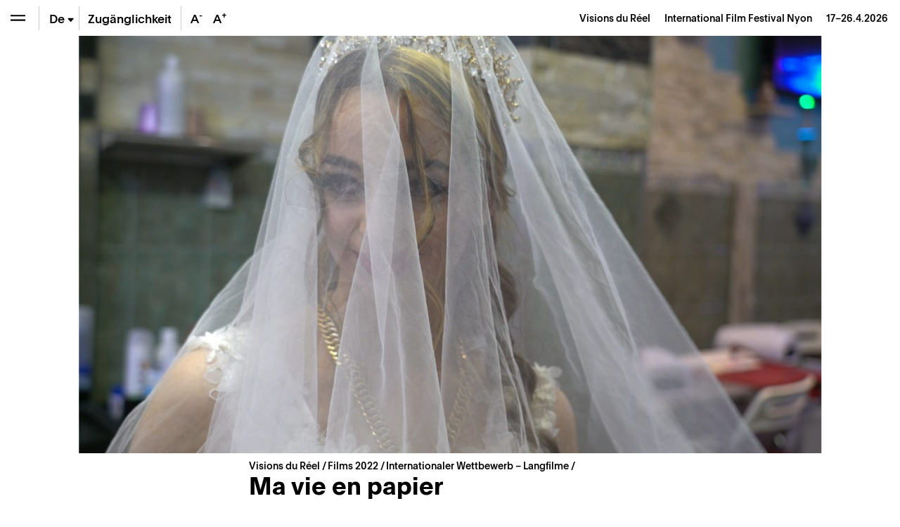

--- FILE ---
content_type: text/html; charset=UTF-8
request_url: https://www.visionsdureel.ch/de/film/2022/ma-vie-en-papier/
body_size: 29276
content:
<!doctype html>
<html lang="de-DE">
<head>
	<meta charset="UTF-8" />
	<meta name="viewport" content="width=device-width, initial-scale=1" />
	<link rel="profile" href="https://gmpg.org/xfn/11" />
	
	<!-- Global site tag (gtag.js) - Google Analytics -->
	<script async src="https://www.googletagmanager.com/gtag/js?id=UA-1654264-4"></script>
	<script>
	  window.dataLayer = window.dataLayer || [];
	  function gtag(){dataLayer.push(arguments);}
	  gtag('js', new Date());

	  gtag('config', 'UA-1654264-4');
	</script>

	
	<meta name='robots' content='index, follow, max-image-preview:large, max-snippet:-1, max-video-preview:-1' />
	<style>img:is([sizes="auto" i], [sizes^="auto," i]) { contain-intrinsic-size: 3000px 1500px }</style>
	
	<!-- This site is optimized with the Yoast SEO plugin v26.6 - https://yoast.com/wordpress/plugins/seo/ -->
	<title>Ma vie en papier – Films &#8211; Visions du Réel</title>
	<meta name="description" content="Vida Dena Noma Omran Lenka Fillnerova Frédéric Fichefet Sophie Vercruysse Hanne Phlypo Eugénie Michel-Villette Catherine Le Clef" />
	<link rel="canonical" href="https://www.visionsdureel.ch/film/2022/ma-vie-en-papier/" />
	<meta property="og:locale" content="de_DE" />
	<meta property="og:type" content="article" />
	<meta property="og:title" content="Ma vie en papier – Films &#8211; Visions du Réel" />
	<meta property="og:description" content="Vida Dena Noma Omran Lenka Fillnerova Frédéric Fichefet Sophie Vercruysse Hanne Phlypo Eugénie Michel-Villette Catherine Le Clef" />
	<meta property="og:url" content="https://www.visionsdureel.ch/de/film/2022/ma-vie-en-papier/" />
	<meta property="og:site_name" content="Visions du Réel" />
	<meta property="article:publisher" content="https://www.facebook.com/visionsdureelfestival" />
	<meta property="article:modified_time" content="2024-06-11T12:15:32+00:00" />
	<meta property="og:image" content="https://www.visionsdureel.ch/wp-content/uploads/2022/02/1047236-1280x720.jpg" />
	<meta property="og:image:width" content="1280" />
	<meta property="og:image:height" content="720" />
	<meta property="og:image:type" content="image/png" />
	<meta name="twitter:card" content="summary_large_image" />
	<meta name="twitter:site" content="@visionsdureel" />
	<script type="application/ld+json" class="yoast-schema-graph">{"@context":"https://schema.org","@graph":[{"@type":"WebPage","@id":"https://www.visionsdureel.ch/de/film/2022/ma-vie-en-papier/","url":"https://www.visionsdureel.ch/de/film/2022/ma-vie-en-papier/","name":"Ma vie en papier – Films &#8211; Visions du Réel","isPartOf":{"@id":"https://www.visionsdureel.ch/de/#website"},"primaryImageOfPage":{"@id":"https://www.visionsdureel.ch/de/film/2022/ma-vie-en-papier/#primaryimage"},"image":{"@id":"https://www.visionsdureel.ch/de/film/2022/ma-vie-en-papier/#primaryimage"},"thumbnailUrl":"https://www.visionsdureel.ch/wp-content/uploads/2022/02/1047236.jpg","datePublished":"2022-02-21T23:00:00+00:00","dateModified":"2024-06-11T12:15:32+00:00","description":"Vida Dena Noma Omran Lenka Fillnerova Frédéric Fichefet Sophie Vercruysse Hanne Phlypo Eugénie Michel-Villette Catherine Le Clef","breadcrumb":{"@id":"https://www.visionsdureel.ch/de/film/2022/ma-vie-en-papier/#breadcrumb"},"inLanguage":"de","potentialAction":[{"@type":"ReadAction","target":["https://www.visionsdureel.ch/de/film/2022/ma-vie-en-papier/"]}]},{"@type":"ImageObject","inLanguage":"de","@id":"https://www.visionsdureel.ch/de/film/2022/ma-vie-en-papier/#primaryimage","url":"https://www.visionsdureel.ch/wp-content/uploads/2022/02/1047236.jpg","contentUrl":"https://www.visionsdureel.ch/wp-content/uploads/2022/02/1047236.jpg","width":1920,"height":1080},{"@type":"BreadcrumbList","@id":"https://www.visionsdureel.ch/de/film/2022/ma-vie-en-papier/#breadcrumb","itemListElement":[{"@type":"ListItem","position":1,"name":"Visions du Réel","item":"https://www.visionsdureel.ch/de/"},{"@type":"ListItem","position":2,"name":"Film","item":"https://www.visionsdureel.ch/de/films/"},{"@type":"ListItem","position":3,"name":"Internationaler Wettbewerb – Langfilme","item":"https://www.visionsdureel.ch/de/section/internationaler-wettbewerb-langfilme/"},{"@type":"ListItem","position":4,"name":"Ma vie en papier"}]},{"@type":"WebSite","@id":"https://www.visionsdureel.ch/de/#website","url":"https://www.visionsdureel.ch/de/","name":"Visions du Réel","description":"Festival International de Cinema Nyon","publisher":{"@id":"https://www.visionsdureel.ch/de/#organization"},"alternateName":"Festival international de cinéma Nyon","potentialAction":[{"@type":"SearchAction","target":{"@type":"EntryPoint","urlTemplate":"https://www.visionsdureel.ch/de/?s={search_term_string}"},"query-input":{"@type":"PropertyValueSpecification","valueRequired":true,"valueName":"search_term_string"}}],"inLanguage":"de"},{"@type":"Organization","@id":"https://www.visionsdureel.ch/de/#organization","name":"Visions du Réel","alternateName":"Festival international de cinéma Nyon","url":"https://www.visionsdureel.ch/de/","logo":{"@type":"ImageObject","inLanguage":"de","@id":"https://www.visionsdureel.ch/de/#/schema/logo/image/","url":"https://www.visionsdureel.ch/wp-content/uploads/2026/01/VdR26_Logo_site_web.jpg","contentUrl":"https://www.visionsdureel.ch/wp-content/uploads/2026/01/VdR26_Logo_site_web.jpg","width":1920,"height":1080,"caption":"Visions du Réel"},"image":{"@id":"https://www.visionsdureel.ch/de/#/schema/logo/image/"},"sameAs":["https://www.facebook.com/visionsdureelfestival","https://x.com/visionsdureel","https://www.instagram.com/visionsdureel/"]}]}</script>
	<!-- / Yoast SEO plugin. -->


<link rel='dns-prefetch' href='//www.google.com' />
<link rel='stylesheet' id='wp-block-library-css' href='https://www.visionsdureel.ch/wp-includes/css/dist/block-library/style.min.css?ver=6.8.3' media='all' />
<style id='classic-theme-styles-inline-css'>
/*! This file is auto-generated */
.wp-block-button__link{color:#fff;background-color:#32373c;border-radius:9999px;box-shadow:none;text-decoration:none;padding:calc(.667em + 2px) calc(1.333em + 2px);font-size:1.125em}.wp-block-file__button{background:#32373c;color:#fff;text-decoration:none}
</style>
<style id='global-styles-inline-css'>
:root{--wp--preset--aspect-ratio--square: 1;--wp--preset--aspect-ratio--4-3: 4/3;--wp--preset--aspect-ratio--3-4: 3/4;--wp--preset--aspect-ratio--3-2: 3/2;--wp--preset--aspect-ratio--2-3: 2/3;--wp--preset--aspect-ratio--16-9: 16/9;--wp--preset--aspect-ratio--9-16: 9/16;--wp--preset--color--black: #000000;--wp--preset--color--cyan-bluish-gray: #abb8c3;--wp--preset--color--white: #ffffff;--wp--preset--color--pale-pink: #f78da7;--wp--preset--color--vivid-red: #cf2e2e;--wp--preset--color--luminous-vivid-orange: #ff6900;--wp--preset--color--luminous-vivid-amber: #fcb900;--wp--preset--color--light-green-cyan: #7bdcb5;--wp--preset--color--vivid-green-cyan: #00d084;--wp--preset--color--pale-cyan-blue: #8ed1fc;--wp--preset--color--vivid-cyan-blue: #0693e3;--wp--preset--color--vivid-purple: #9b51e0;--wp--preset--color--text: #000000;--wp--preset--color--accent: #E30513;--wp--preset--color--secondary: #009640;--wp--preset--color--tertiary: #0080C8;--wp--preset--color--background: #ffffff;--wp--preset--gradient--vivid-cyan-blue-to-vivid-purple: linear-gradient(135deg,rgba(6,147,227,1) 0%,rgb(155,81,224) 100%);--wp--preset--gradient--light-green-cyan-to-vivid-green-cyan: linear-gradient(135deg,rgb(122,220,180) 0%,rgb(0,208,130) 100%);--wp--preset--gradient--luminous-vivid-amber-to-luminous-vivid-orange: linear-gradient(135deg,rgba(252,185,0,1) 0%,rgba(255,105,0,1) 100%);--wp--preset--gradient--luminous-vivid-orange-to-vivid-red: linear-gradient(135deg,rgba(255,105,0,1) 0%,rgb(207,46,46) 100%);--wp--preset--gradient--very-light-gray-to-cyan-bluish-gray: linear-gradient(135deg,rgb(238,238,238) 0%,rgb(169,184,195) 100%);--wp--preset--gradient--cool-to-warm-spectrum: linear-gradient(135deg,rgb(74,234,220) 0%,rgb(151,120,209) 20%,rgb(207,42,186) 40%,rgb(238,44,130) 60%,rgb(251,105,98) 80%,rgb(254,248,76) 100%);--wp--preset--gradient--blush-light-purple: linear-gradient(135deg,rgb(255,206,236) 0%,rgb(152,150,240) 100%);--wp--preset--gradient--blush-bordeaux: linear-gradient(135deg,rgb(254,205,165) 0%,rgb(254,45,45) 50%,rgb(107,0,62) 100%);--wp--preset--gradient--luminous-dusk: linear-gradient(135deg,rgb(255,203,112) 0%,rgb(199,81,192) 50%,rgb(65,88,208) 100%);--wp--preset--gradient--pale-ocean: linear-gradient(135deg,rgb(255,245,203) 0%,rgb(182,227,212) 50%,rgb(51,167,181) 100%);--wp--preset--gradient--electric-grass: linear-gradient(135deg,rgb(202,248,128) 0%,rgb(113,206,126) 100%);--wp--preset--gradient--midnight: linear-gradient(135deg,rgb(2,3,129) 0%,rgb(40,116,252) 100%);--wp--preset--font-size--small: 20px;--wp--preset--font-size--medium: 20px;--wp--preset--font-size--large: 30px;--wp--preset--font-size--x-large: 42px;--wp--preset--font-size--normal: 24px;--wp--preset--font-size--larger: 40px;--wp--preset--spacing--20: 0.44rem;--wp--preset--spacing--30: 0.67rem;--wp--preset--spacing--40: 1rem;--wp--preset--spacing--50: 1.5rem;--wp--preset--spacing--60: 2.25rem;--wp--preset--spacing--70: 3.38rem;--wp--preset--spacing--80: 5.06rem;--wp--preset--shadow--natural: 6px 6px 9px rgba(0, 0, 0, 0.2);--wp--preset--shadow--deep: 12px 12px 50px rgba(0, 0, 0, 0.4);--wp--preset--shadow--sharp: 6px 6px 0px rgba(0, 0, 0, 0.2);--wp--preset--shadow--outlined: 6px 6px 0px -3px rgba(255, 255, 255, 1), 6px 6px rgba(0, 0, 0, 1);--wp--preset--shadow--crisp: 6px 6px 0px rgba(0, 0, 0, 1);}:where(.is-layout-flex){gap: 0.5em;}:where(.is-layout-grid){gap: 0.5em;}body .is-layout-flex{display: flex;}.is-layout-flex{flex-wrap: wrap;align-items: center;}.is-layout-flex > :is(*, div){margin: 0;}body .is-layout-grid{display: grid;}.is-layout-grid > :is(*, div){margin: 0;}:where(.wp-block-columns.is-layout-flex){gap: 2em;}:where(.wp-block-columns.is-layout-grid){gap: 2em;}:where(.wp-block-post-template.is-layout-flex){gap: 1.25em;}:where(.wp-block-post-template.is-layout-grid){gap: 1.25em;}.has-black-color{color: var(--wp--preset--color--black) !important;}.has-cyan-bluish-gray-color{color: var(--wp--preset--color--cyan-bluish-gray) !important;}.has-white-color{color: var(--wp--preset--color--white) !important;}.has-pale-pink-color{color: var(--wp--preset--color--pale-pink) !important;}.has-vivid-red-color{color: var(--wp--preset--color--vivid-red) !important;}.has-luminous-vivid-orange-color{color: var(--wp--preset--color--luminous-vivid-orange) !important;}.has-luminous-vivid-amber-color{color: var(--wp--preset--color--luminous-vivid-amber) !important;}.has-light-green-cyan-color{color: var(--wp--preset--color--light-green-cyan) !important;}.has-vivid-green-cyan-color{color: var(--wp--preset--color--vivid-green-cyan) !important;}.has-pale-cyan-blue-color{color: var(--wp--preset--color--pale-cyan-blue) !important;}.has-vivid-cyan-blue-color{color: var(--wp--preset--color--vivid-cyan-blue) !important;}.has-vivid-purple-color{color: var(--wp--preset--color--vivid-purple) !important;}.has-black-background-color{background-color: var(--wp--preset--color--black) !important;}.has-cyan-bluish-gray-background-color{background-color: var(--wp--preset--color--cyan-bluish-gray) !important;}.has-white-background-color{background-color: var(--wp--preset--color--white) !important;}.has-pale-pink-background-color{background-color: var(--wp--preset--color--pale-pink) !important;}.has-vivid-red-background-color{background-color: var(--wp--preset--color--vivid-red) !important;}.has-luminous-vivid-orange-background-color{background-color: var(--wp--preset--color--luminous-vivid-orange) !important;}.has-luminous-vivid-amber-background-color{background-color: var(--wp--preset--color--luminous-vivid-amber) !important;}.has-light-green-cyan-background-color{background-color: var(--wp--preset--color--light-green-cyan) !important;}.has-vivid-green-cyan-background-color{background-color: var(--wp--preset--color--vivid-green-cyan) !important;}.has-pale-cyan-blue-background-color{background-color: var(--wp--preset--color--pale-cyan-blue) !important;}.has-vivid-cyan-blue-background-color{background-color: var(--wp--preset--color--vivid-cyan-blue) !important;}.has-vivid-purple-background-color{background-color: var(--wp--preset--color--vivid-purple) !important;}.has-black-border-color{border-color: var(--wp--preset--color--black) !important;}.has-cyan-bluish-gray-border-color{border-color: var(--wp--preset--color--cyan-bluish-gray) !important;}.has-white-border-color{border-color: var(--wp--preset--color--white) !important;}.has-pale-pink-border-color{border-color: var(--wp--preset--color--pale-pink) !important;}.has-vivid-red-border-color{border-color: var(--wp--preset--color--vivid-red) !important;}.has-luminous-vivid-orange-border-color{border-color: var(--wp--preset--color--luminous-vivid-orange) !important;}.has-luminous-vivid-amber-border-color{border-color: var(--wp--preset--color--luminous-vivid-amber) !important;}.has-light-green-cyan-border-color{border-color: var(--wp--preset--color--light-green-cyan) !important;}.has-vivid-green-cyan-border-color{border-color: var(--wp--preset--color--vivid-green-cyan) !important;}.has-pale-cyan-blue-border-color{border-color: var(--wp--preset--color--pale-cyan-blue) !important;}.has-vivid-cyan-blue-border-color{border-color: var(--wp--preset--color--vivid-cyan-blue) !important;}.has-vivid-purple-border-color{border-color: var(--wp--preset--color--vivid-purple) !important;}.has-vivid-cyan-blue-to-vivid-purple-gradient-background{background: var(--wp--preset--gradient--vivid-cyan-blue-to-vivid-purple) !important;}.has-light-green-cyan-to-vivid-green-cyan-gradient-background{background: var(--wp--preset--gradient--light-green-cyan-to-vivid-green-cyan) !important;}.has-luminous-vivid-amber-to-luminous-vivid-orange-gradient-background{background: var(--wp--preset--gradient--luminous-vivid-amber-to-luminous-vivid-orange) !important;}.has-luminous-vivid-orange-to-vivid-red-gradient-background{background: var(--wp--preset--gradient--luminous-vivid-orange-to-vivid-red) !important;}.has-very-light-gray-to-cyan-bluish-gray-gradient-background{background: var(--wp--preset--gradient--very-light-gray-to-cyan-bluish-gray) !important;}.has-cool-to-warm-spectrum-gradient-background{background: var(--wp--preset--gradient--cool-to-warm-spectrum) !important;}.has-blush-light-purple-gradient-background{background: var(--wp--preset--gradient--blush-light-purple) !important;}.has-blush-bordeaux-gradient-background{background: var(--wp--preset--gradient--blush-bordeaux) !important;}.has-luminous-dusk-gradient-background{background: var(--wp--preset--gradient--luminous-dusk) !important;}.has-pale-ocean-gradient-background{background: var(--wp--preset--gradient--pale-ocean) !important;}.has-electric-grass-gradient-background{background: var(--wp--preset--gradient--electric-grass) !important;}.has-midnight-gradient-background{background: var(--wp--preset--gradient--midnight) !important;}.has-small-font-size{font-size: var(--wp--preset--font-size--small) !important;}.has-medium-font-size{font-size: var(--wp--preset--font-size--medium) !important;}.has-large-font-size{font-size: var(--wp--preset--font-size--large) !important;}.has-x-large-font-size{font-size: var(--wp--preset--font-size--x-large) !important;}
:where(.wp-block-post-template.is-layout-flex){gap: 1.25em;}:where(.wp-block-post-template.is-layout-grid){gap: 1.25em;}
:where(.wp-block-columns.is-layout-flex){gap: 2em;}:where(.wp-block-columns.is-layout-grid){gap: 2em;}
:root :where(.wp-block-pullquote){font-size: 1.5em;line-height: 1.6;}
</style>
<link data-minify="1" rel='stylesheet' id='newsletter-form-css' href='https://www.visionsdureel.ch/wp-content/cache/min/1/wp-content/plugins/db-newsletter/assets/css/newsletter-form.css?ver=1768574613' media='all' />
<link data-minify="1" rel='stylesheet' id='tkt-main-css-css' href='https://www.visionsdureel.ch/wp-content/cache/min/1/wp-content/plugins/ticketack/front/build/main.css?ver=1768574613' media='all' />
<link data-minify="1" rel='stylesheet' id='tkt-override-css-css' href='https://www.visionsdureel.ch/wp-content/cache/min/1/wp-content/themes/visionsdureel/tkt_override.css?ver=1768574613' media='all' />
<link data-minify="1" rel='stylesheet' id='bootstrap-icons-css' href='https://www.visionsdureel.ch/wp-content/cache/min/1/wp-content/themes/visionsdureel/assets/vendors/bootstrap-icons/font/bootstrap-icons.css?ver=1768574613' media='all' />
<link data-minify="1" rel='stylesheet' id='vdr-style-css' href='https://www.visionsdureel.ch/wp-content/cache/min/1/wp-content/themes/visionsdureel/style.css?ver=1768574613' media='all' />
<link data-minify="1" rel='stylesheet' id='vdr-style-light-theme-css' href='https://www.visionsdureel.ch/wp-content/cache/min/1/wp-content/themes/visionsdureel/assets/scss/main.css?ver=1768574613' media='all' />
<script src="https://www.visionsdureel.ch/wp-includes/js/jquery/jquery.min.js?ver=3.7.1" id="jquery-core-js"></script>
<script src="https://www.visionsdureel.ch/wp-includes/js/jquery/jquery-migrate.min.js?ver=3.4.1" id="jquery-migrate-js"></script>

<link rel="https://api.w.org/" href="https://www.visionsdureel.ch/de/wp-json/" /><link rel="EditURI" type="application/rsd+xml" title="RSD" href="https://www.visionsdureel.ch/xmlrpc.php?rsd" />
<meta name="generator" content="WordPress 6.8.3" />
<link rel='shortlink' href='https://www.visionsdureel.ch/de/?p=161600' />
<link rel="alternate" title="oEmbed (JSON)" type="application/json+oembed" href="https://www.visionsdureel.ch/de/wp-json/oembed/1.0/embed?url=https%3A%2F%2Fwww.visionsdureel.ch%2Fde%2Ffilm%2F2022%2Fma-vie-en-papier%2F" />
<link rel="alternate" title="oEmbed (XML)" type="text/xml+oembed" href="https://www.visionsdureel.ch/de/wp-json/oembed/1.0/embed?url=https%3A%2F%2Fwww.visionsdureel.ch%2Fde%2Ffilm%2F2022%2Fma-vie-en-papier%2F&#038;format=xml" />
<meta name="generator" content="WPML ver:4.7.4 stt:1,4,3;" />
<link rel="icon" href="https://www.visionsdureel.ch/wp-content/uploads/2026/01/cropped-VdR26_favicon-1-32x32.png" sizes="32x32" />
<link rel="icon" href="https://www.visionsdureel.ch/wp-content/uploads/2026/01/cropped-VdR26_favicon-1-192x192.png" sizes="192x192" />
<link rel="apple-touch-icon" href="https://www.visionsdureel.ch/wp-content/uploads/2026/01/cropped-VdR26_favicon-1-180x180.png" />
<meta name="msapplication-TileImage" content="https://www.visionsdureel.ch/wp-content/uploads/2026/01/cropped-VdR26_favicon-1-270x270.png" />
	
<meta name="generator" content="WP Rocket 3.20.2" data-wpr-features="wpr_minify_concatenate_js wpr_minify_css wpr_preload_links wpr_desktop" /></head>
<body class="wp-singular film-template-default single single-film postid-161600 wp-custom-logo wp-theme-visionsdureel  lang-de">

<div data-rocket-location-hash="54257ff4dc2eb7aae68fa23eb5f11e06" id="page" class="site">
	
	<div data-rocket-location-hash="46463c1d82d64bffc3f7ac9edde84a18" id="header-nav" class="sticky-top">
  <div data-rocket-location-hash="8d933b28ecadfa71bf207c41faecdea3" class="d-flex flex-row">
    
<div class="wrapper-menu d-flex">

    <button class="btn btn-menu  btn-menu-toggle" type="button" aria-expanded="false" aria-label="Ouvrir le menu" style="background-color: transparent" onClick="toggle_menu()">
        <span class="navbar-toggler-icon"></span>
    </button>

    <div class="nav-btn-menu-separator ml-0 ml-sm-1"></div>

        
    
    <div class="btn btn-menu btn-menu-lang-selector " type="button" onClick="this.classList.toggle('overflow-visible');">
        <a href='https://www.visionsdureel.ch/en/film/2022/ma-vie-en-papier/' class='btn-lang '>En</a><span class="btn-lang active">De<span class="bi bi-caret-down-fill"></span></span><a href='https://www.visionsdureel.ch/film/2022/ma-vie-en-papier/' class='btn-lang '>Fr</a>    </div>

    <div class="nav-btn-menu-separator"></div>

            <a class="btn btn-menu d-none d-lg-flex" href="https://www.visionsdureel.ch/de/info/a-propos/accessibilite-et-inclusion/" target="_blank" style="width:auto"><span class="my-auto mx-2">Zugänglichkeit</span></a>

        <div class="nav-btn-menu-separator d-none d-xl-block"></div>
    
    <button class="btn border-0 btn-menu d-none d-xl-block" onClick="typo('-')" data-toggle="tooltip" data-placement="bottom" title="Text verkleinern" style="width:2rem">
        A<sup>-</sup>
    </button>
    <button class="btn border-0 btn-menu d-none d-xl-block" onClick="typo('+')" data-toggle="tooltip" data-placement="bottom" title="Text vergrössern" style="width:2rem">
        A<sup>+</sup>
    </button>
    </div>



    <div id="industry-nav" class="d-none" style="display: none;">

        <div class="nav-btn-menu-separator industry-nav-separator d-none d-lg-block"></div>

        <!-- Mobile Toggle BTN (should always be first) -->
        <button class="d-lg-none btn btn-menu " onclick="document.getElementById('industry-nav').classList.toggle('h-auto')">
            <i class="bi bi-shield-lock"></i>
        </button>

        <!--MY Profil-->
        <a id="myprofil-nav-link" href="https://www.visionsdureel.ch/de/my-profile/" class="btn btn-menu " data-toggle="tooltip" data-placement="bottom" title="My VdR–Industry">
            <i class="bi bi-person-circle"></i>
        </a>

        <!--WHO'S WHO-->
        <a href="https://www.visionsdureel.ch/de/whos-who/" class="btn btn-menu " data-toggle="tooltip" data-placement="bottom" title="Who's Who">
            <i class="bi bi-people-fill"></i>
        </a>

        <!--PROJECTS-->
        <a id="project-nav-link" href="https://www.visionsdureel.ch/de/projects/2025/" class="btn btn-menu  d-none" data-toggle="tooltip" data-placement="bottom" data-user_allowed="INDUSTRY, NETWORKING" title="Projects" style="display: none;">
            <i class="bi bi-easel"></i>
        </a>

                <a
            id="meetings-nav-link"
            href="#"
            class="btn btn-menu  d-none"
            data-toggle="tooltip"
            data-placement="bottom"
            data-opening="2025-03-13T10:00:00+02:00"
            data-user_allowed="INDUSTRY,NETWORKING,PRO"
                        data-link-default="https://www.visionsdureel.ch/de/vdr-industry/my-meetings/"
                                    data-link-industry="https://www.visionsdureel.ch/de/vdr-industry/my-meetings/meetings-industry/"
                                    data-link-networking="https://www.visionsdureel.ch/de/vdr-industry/my-meetings/meetings-networking/"
                                    data-link-pro="https://www.visionsdureel.ch/de/vdr-industry/my-meetings/meetings-pro/"
                        title="On Thursday, March 13th at 10:00 AM you will be able to request for meetings"
            style="display: none;">
            <i class="bi bi-chat-left-text"></i>
            <div id="pending-meetings-container" class="empty">
                <div id="pending-meeting-number"></div>
            </div>
        </a>

        <!--FILM MARKET-->
        
        <a id="film_market-nav-link" href="#" data-opening="2025-03-25T09:00:00+02:00" data-link="/en/film-market-catalogue/2025/" class="btn btn-menu " data-toggle="tooltip" data-placement="bottom" title="On Tuesday, March 25th at 9:00 AM you will be able to access the Film Market Catalogue">
            <i class="bi bi-collection-play"></i>
        </a>

        <a id="myagenda-nav-link" href="https://www.visionsdureel.ch/de/my-agenda/" class="btn btn-menu  d-none" data-toggle="tooltip" data-placement="bottom" data-user_allowed="INDUSTRY,NETWORKING,PRO" title="My Agenda">
            <i class="bi bi-calendar-week"></i>
        </a>

        <div class="nav-btn-menu-separator industry-nav-separator d-none d-lg-block"></div>

        <!-- Nyon Time -->
        <div class="btn btn-menu btn-nyon-time d-none d-lg-flex text-nowrap pointer-none" style="min-width:60px">
            <span>
                <span>Nyon Time</span><br>
                <span id="nyon-time">00:00</span>
            </span>
        </div>



    </div>

    <header id="masthead" class="ml-auto font-size-sm d-flex">
      <div class="text-right pr-2 pr-sm-3 d-flex">
        <div class="my-auto"> <a class="nav-link d-inline-block p-0" href="https://www.visionsdureel.ch/de/"> <span> Visions du Réel </span> <span class="ml-3 d-none d-md-inline-block catchphrase">
          International Film Festival Nyon          </span> </a> <span class="d-block d-sm-inline-block blog_dates ml-3">17–26.4.2026</span> </div>
      </div>
    </header>
  </div>
</div>
	
	<nav id="main-nav" class="d-flex flex-column">

  <nav id="menu-breadcrumb" aria-label="breadcrumb" class="font-size-sm mt-3 mt-md-4">
	
	<ol class="breadcrumb">
		<li class="breadcrumb-item" aria-current="page">
			<a href="https://www.visionsdureel.ch/de/">
				Visions du Réel		   	</a>
		</li>
		<li class="breadcrumb-item">
		</li>
	</ol>
	
</nav>
  <div class="main-nav-content d-flex flex-column">
          <div id='mainmenu-primary' class='section-menu'>
        
            <a href='https://www.visionsdureel.ch/de/programm/ehrengast/kelly-reichardt/' class='menu_item  '>Ehrengästin</a>
          

                      <div id="menu-programme-festival-allemand">

                <a id="btn-tab-programme-festival-allemand" class='menu_item text-truncate' data-toggle='collapse' href='#tab-programme-festival-allemand' role='button' aria-expanded='false' aria-controls='tab-programme-festival-allemand'>
                  Programm                  <span class='arrow'></span></a>

                <div class='collapse pl-3 ' id='tab-programme-festival-allemand' aria-labelledby="btn-tab-programme-festival-allemand" data-parent="#mainmenu-primary">
                  <div class="pb-2"> <a href="https://www.visionsdureel.ch/de/programm/uber/" class="menu_item menu_item_about ">
                      Sektionen                    </a>
                    <div id='menu-150699599' class='section-menu'><a href='https://www.visionsdureel.ch/de/programm/uber/' class='menu_item  '>Sektionen</a><a href='https://www.visionsdureel.ch/de/programm/zeitplan/' class='menu_item  '>Fahrplan 2025</a><a href='https://www.visionsdureel.ch/de/films/2025/' class='menu_item  '>Films</a><a href='https://www.visionsdureel.ch/de/programm/invite-dhonneur/' class='menu_item  '>Ehrengast*gästin</a><a href='https://www.visionsdureel.ch/de/programm/spezialgastgaestin/' class='menu_item  '>Spezialgast*gästin</a><a href='https://www.visionsdureel.ch/de/programm/ateliers/' class='menu_item  '>Ateliers</a><a href='https://www.visionsdureel.ch/de/programm/themenpfad/' class='menu_item  '>Thematische Streifzüge</a><a href='https://www.visionsdureel.ch/de/programm/siegerliste/' class='menu_item  '>Siegerliste</a><a href='https://www.visionsdureel.ch/de/programm/jurys/' class='menu_item  '>Jurys</a></div>                  </div>
                </div>
              </div>
                      

                      <div id="menu-vdr-industry">

                <a id="btn-tab-vdr-industry" class='menu_item text-truncate' data-toggle='collapse' href='#tab-vdr-industry' role='button' aria-expanded='false' aria-controls='tab-vdr-industry'>
                  VdR–Industry                  <span class='arrow'></span></a>

                <div class='collapse pl-3 ' id='tab-vdr-industry' aria-labelledby="btn-tab-vdr-industry" data-parent="#mainmenu-primary">
                  <div class="pb-2"> <a href="https://www.visionsdureel.ch/de/vdr-industry/about/" class="menu_item menu_item_about ">
                      Overview                    </a>
                    <div id='menu-143929247' class='section-menu'><a href='https://www.visionsdureel.ch/de/vdr-industry/about/' class='menu_item  '>VdR–Industry</a><a href='https://www.visionsdureel.ch/de/vdr-industry/prix-rts-soutien-a-la-creation-documentaire/' class='menu_item  '>Prix RTS de soutien à la création documentaire</a><a href='https://www.visionsdureel.ch/de/selection-committees-de/' class='menu_item  '>Selection Committees 2026</a><a href='https://www.visionsdureel.ch/de/vdr-industry/awards/2026/' class='menu_item  '>VdR–Industry Awards 2026</a><a class='menu_item' data-toggle='collapse' href='#tab-160664' role='button' aria-expanded='false' aria-controls='tab-160664'>Projects Presentations <span class='arrow'></span></a><div class='collapse pl-3 ' id='tab-160664' data-parent='#menu-143929247'><a href='https://www.visionsdureel.ch/de/vdr-industry/vdr-pitching/' class='menu_item  '>VdR–Pitching</a><a href='https://www.visionsdureel.ch/de/vdr-industry/vdr-work-in-progress/' class='menu_item  '>VdR–Work in Progress</a></div><a class='menu_item' data-toggle='collapse' href='#tab-166840' role='button' aria-expanded='false' aria-controls='tab-166840'>Lab & Working Sessions <span class='arrow'></span></a><div class='collapse pl-3 ' id='tab-166840' data-parent='#menu-143929247'><a href='https://www.visionsdureel.ch/de/vdr-industry/vdr-rough-cut-lab/' class='menu_item  '>VdR–Rough Cut Lab</a><a href='https://www.visionsdureel.ch/de/vdr-industry/vdr-development-lab/' class='menu_item  '>VdR–Development Lab</a></div><a href='https://www.visionsdureel.ch/de/vdr-industry/vdr-film-market/' class='menu_item  '>VdR–Film Market</a><a href='https://www.visionsdureel.ch/de/vdr-industry/archives/' class='menu_item  '>Industry Archives</a></div>                  </div>
                </div>
              </div>
                      

                      <div id="menu-participation-culturelle-allemand">

                <a id="btn-tab-participation-culturelle-allemand" class='menu_item text-truncate' data-toggle='collapse' href='#tab-participation-culturelle-allemand' role='button' aria-expanded='false' aria-controls='tab-participation-culturelle-allemand'>
                  Publikum & Aktivitäten                  <span class='arrow'></span></a>

                <div class='collapse pl-3 ' id='tab-participation-culturelle-allemand' aria-labelledby="btn-tab-participation-culturelle-allemand" data-parent="#mainmenu-primary">
                  <div class="pb-2"> <a href="https://www.visionsdureel.ch/de/kulturelle-teilhabe/a-propos/" class="menu_item menu_item_about ">
                      Über                    </a>
                    <div id='menu-151056446' class='section-menu'><a href='https://www.visionsdureel.ch/de/kulturelle-teilhabe/a-propos/' class='menu_item  '>Über – Publikum & Kulturvermittlung</a><a href='https://www.visionsdureel.ch/de/kulturelle-teilhabe/tout-public/' class='menu_item '>Jedes Publikum</a><div class='collapse pl-3 ' id='tab-166425' data-parent='#menu-151056446'><a href='https://www.visionsdureel.ch/de/kulturelle-teilhabe/tout-public/balades-thematiques/' class='menu_item  '>Balades thématiques</a></div><a href='https://www.visionsdureel.ch/de/kulturelle-teilhabe/next-gen/' class='menu_item '>Next Gen (12-26 Jahre)</a><div class='collapse pl-3 ' id='tab-159287' data-parent='#menu-151056446'><a href='https://www.visionsdureel.ch/de/kulturelle-teilhabe/next-gen/concours-reflex/' class='menu_item  '>Concours Reflex (12-26 ans)</a><a href='https://www.visionsdureel.ch/de/kulturelle-teilhabe/next-gen/jurys-et-comite/' class='menu_item  '>Jugendjury (16-21 Jahre)</a><a href='https://www.visionsdureel.ch/de/kulturelle-teilhabe/next-gen/new-generation-days-de/' class='menu_item  '>New Generation Days (18-22 Jahre)</a><a href='https://www.visionsdureel.ch/de/kulturelle-teilhabe/next-gen/weekend-de-creation-video/' class='menu_item  '>Video Creation Weekend (13-15 Jahre)</a></div><a href='https://www.visionsdureel.ch/de/kulturelle-teilhabe/enseignant-e-s/' class='menu_item '>Schulen und Universitäten</a><div class='collapse pl-3 ' id='tab-166423' data-parent='#menu-151056446'><a href='https://www.visionsdureel.ch/de/kulturelle-teilhabe/enseignant-e-s/new-generation/' class='menu_item  '>New Generation (Akkreditierung)</a><a href='https://www.visionsdureel.ch/de/kulturelle-teilhabe/enseignant-e-s/vdr-at-school/' class='menu_item  '>VdR at School</a><a href='https://www.visionsdureel.ch/de/kulturelle-teilhabe/enseignant-e-s/projections-scolaires/' class='menu_item  '>Vorführungen in Schulen</a></div><a href='https://www.visionsdureel.ch/de/kulturelle-teilhabe/senioren/' class='menu_item '>Senioren</a><div class='collapse pl-3 ' id='tab-159288' data-parent='#menu-151056446'><a href='https://www.visionsdureel.ch/de/kulturelle-teilhabe/senioren/rendez-vous-culture/' class='menu_item  '>Rendez-vous culture</a><a href='https://www.visionsdureel.ch/de/kulturelle-teilhabe/senioren/cinesenior/' class='menu_item  '>Ciné-seniors</a></div><a href='https://www.visionsdureel.ch/de/kulturelle-teilhabe/a-propos/vdr-kids/' class='menu_item '>VdR Kids (6-12 Jahre)</a><div class='collapse pl-3 ' id='tab-193613' data-parent='#menu-151056446'><a href='https://www.visionsdureel.ch/de/kulturelle-teilhabe/a-propos/vdr-kids/la-lanterne-magique/' class='menu_item  '>La Lanterne Magique</a><a href='https://www.visionsdureel.ch/de/kulturelle-teilhabe/ateliers-danimation/' class='menu_item  '>Ateliers d’animation</a><a href='https://www.visionsdureel.ch/de/kulturelle-teilhabe/ateliers-son/' class='menu_item  '>Ateliers son</a><a href='https://www.visionsdureel.ch/de/kulturelle-teilhabe/ateliers-image-et-mouvement/' class='menu_item  '>Ateliers image et mouvement</a></div><a href='https://www.visionsdureel.ch/de/kulturelle-teilhabe/publics-situation-handicap/' class='menu_item '>Menschen mit Behinderungen</a><div class='collapse pl-3 ' id='tab-167809' data-parent='#menu-151056446'><a href='https://www.visionsdureel.ch/de/kulturelle-teilhabe/publics-situation-handicap/audiodeskription/' class='menu_item  '>Audiodeskription</a><a href='https://www.visionsdureel.ch/de/kulturelle-teilhabe/publics-situation-handicap/lecture-de-sous-titres/' class='menu_item  '>Sous-titrage audio</a><a href='https://www.visionsdureel.ch/de/kulturelle-teilhabe/publics-situation-handicap/sous-titres-personnes-malentendantes/' class='menu_item  '>Sous-titrage SME</a><a href='https://www.visionsdureel.ch/de/kulturelle-teilhabe/publics-situation-handicap/relax-vorfuehrung/' class='menu_item  '>Relax Vorfuehrung</a><a href='https://www.visionsdureel.ch/participation-culturelle/publics-situation-handicap/langue-des-signes-francaise/' class='menu_item  '>Langue des signes française</a></div><a href='https://vdratschool.ch/de/' class='menu_item  '>VdR at School</a></div>                  </div>
                </div>
              </div>
                      

                      <div id="menu-infos-on-allemand-2025">

                <a id="btn-tab-infos-on-allemand-2025" class='menu_item text-truncate' data-toggle='collapse' href='#tab-infos-on-allemand-2025' role='button' aria-expanded='false' aria-controls='tab-infos-on-allemand-2025'>
                  Infos                  <span class='arrow'></span></a>

                <div class='collapse pl-3 ' id='tab-infos-on-allemand-2025' aria-labelledby="btn-tab-infos-on-allemand-2025" data-parent="#mainmenu-primary">
                  <div class="pb-2"> <a href="https://www.visionsdureel.ch/de/info/a-propos/" class="menu_item menu_item_about ">
                      Über                    </a>
                    <div id='menu-175340342' class='section-menu'><a href='https://www.visionsdureel.ch/de/info/a-propos/' class='menu_item  '>Info</a><a class='menu_item' data-toggle='collapse' href='#tab-254133' role='button' aria-expanded='false' aria-controls='tab-254133'>Praktische Infos <span class='arrow'></span></a><div class='collapse pl-3 ' id='tab-254133' data-parent='#menu-175340342'><a href='https://www.visionsdureel.ch/de/info/a-propos/billetterie/' class='menu_item  '>Ticketverkauf</a><a href='https://www.visionsdureel.ch/de/info/accreditation/' class='menu_item  '>Akkreditierungen</a><a href='https://www.visionsdureel.ch/de/info/a-propos/lieux-accessibilite/' class='menu_item  '>Veranstaltungsorte und Zugänglichkeit</a><a href='https://www.visionsdureel.ch/de/info/a-propos/accessibilite-et-inclusion/' class='menu_item  '>Zugänglichkeit</a><a href='https://www.visionsdureel.ch/de/info/benevoles/' class='menu_item  '>Freiwillige</a></div><a class='menu_item' data-toggle='collapse' href='#tab-254136' role='button' aria-expanded='false' aria-controls='tab-254136'>Unterstützung <span class='arrow'></span></a><div class='collapse pl-3 ' id='tab-254136' data-parent='#menu-175340342'><a href='https://www.visionsdureel.ch/de/info/partenaires/' class='menu_item  '>Partner</a><a href='https://www.visionsdureel.ch/de/info/cercle-des-mecenes/' class='menu_item  '>Cercle des mécènes</a><a href='https://www.visionsdureel.ch/de/info/les-amies/' class='menu_item  '>Les Ami·e·s</a></div><a href='https://www.visionsdureel.ch/de/online-shop-de/' class='menu_item  '>Online-Shop</a></div>                  </div>
                </div>
              </div>
                      

        
            <a href='https://www.visionsdureel.ch/de/vdr-on-tour/' class='menu_item  '>VdR on Tour</a>
          

        
            <a href='https://vdratschool.ch/de/' class='menu_item  '>VdR at School</a>
          

        
            <a href='https://www.visionsdureel.ch/de/archives/' class='menu_item  '>Archiv</a>
          

        
            <a href='https://www.visionsdureel.ch/photos-videos/2025/' class='menu_item  '>Fotos/Videos</a>
          

        
            <a href='https://www.visionsdureel.ch/de/info/a-propos/accessibilite-et-inclusion/' class='menu_item  d-lg-none'>Zugänglichkeit</a>
          

                      <div id="menu-presse-allemand">

                <a id="btn-tab-presse-allemand" class='menu_item text-truncate' data-toggle='collapse' href='#tab-presse-allemand' role='button' aria-expanded='false' aria-controls='tab-presse-allemand'>
                  Presse                  <span class='arrow'></span></a>

                <div class='collapse pl-3 ' id='tab-presse-allemand' aria-labelledby="btn-tab-presse-allemand" data-parent="#mainmenu-primary">
                  <div class="pb-2"> <a href="https://www.visionsdureel.ch/de/press/uber/" class="menu_item menu_item_about ">
                      Über                    </a>
                    <div id='menu-148944672' class='section-menu'><a href='https://www.visionsdureel.ch/de/press/uber/' class='menu_item  '>Presse</a><a href='https://www.visionsdureel.ch/de/press/medienmitteilungen/' class='menu_item  '>Pressemitteilungen und Rezensionen</a><a href='https://www.visionsdureel.ch/de/press/photos-videos/' class='menu_item  '>Bilder/Videos</a></div>                  </div>
                </div>
              </div>
                      

              </div>
    
    <div>
      <form class="d-flex search-form" action="https://www.visionsdureel.ch/de/">
	<input type="text" name="s" value="" class="form-control search-form-input mr-3" placeholder="Suchen"/>
	<button type="submit" class="btn btn-outline-main search-form-btn">Suchen</button>
</form>    </div>

    <div class="main-nav-colophon pb-3 mt-auto">
      <div class="row mx-0">
        <div class="col-4 mt-3 pl-0">
          <div class="nav-network">
	<div class="font-weight-normal">
				<p class="mb-0 small">#VisionsduReel</p>
	</div>
	<ul class="list-unstyled list-inline mb-0 mt-1">
		<li class="list-inline-item">
			<a href="https://www.instagram.com/visionsdureel/" title="Instagram Visions du Réel">
				<svg xmlns="http://www.w3.org/2000/svg" width="16" height="16" fill="currentColor" class="bi bi-instagram" viewBox="0 0 16 16">
					<path d="M8 0C5.829 0 5.556.01 4.703.048 3.85.088 3.269.222 2.76.42a3.917 3.917 0 0 0-1.417.923A3.927 3.927 0 0 0 .42 2.76C.222 3.268.087 3.85.048 4.7.01 5.555 0 5.827 0 8.001c0 2.172.01 2.444.048 3.297.04.852.174 1.433.372 1.942.205.526.478.972.923 1.417.444.445.89.719 1.416.923.51.198 1.09.333 1.942.372C5.555 15.99 5.827 16 8 16s2.444-.01 3.298-.048c.851-.04 1.434-.174 1.943-.372a3.916 3.916 0 0 0 1.416-.923c.445-.445.718-.891.923-1.417.197-.509.332-1.09.372-1.942C15.99 10.445 16 10.173 16 8s-.01-2.445-.048-3.299c-.04-.851-.175-1.433-.372-1.941a3.926 3.926 0 0 0-.923-1.417A3.911 3.911 0 0 0 13.24.42c-.51-.198-1.092-.333-1.943-.372C10.443.01 10.172 0 7.998 0h.003zm-.717 1.442h.718c2.136 0 2.389.007 3.232.046.78.035 1.204.166 1.486.275.373.145.64.319.92.599.28.28.453.546.598.92.11.281.24.705.275 1.485.039.843.047 1.096.047 3.231s-.008 2.389-.047 3.232c-.035.78-.166 1.203-.275 1.485a2.47 2.47 0 0 1-.599.919c-.28.28-.546.453-.92.598-.28.11-.704.24-1.485.276-.843.038-1.096.047-3.232.047s-2.39-.009-3.233-.047c-.78-.036-1.203-.166-1.485-.276a2.478 2.478 0 0 1-.92-.598 2.48 2.48 0 0 1-.6-.92c-.109-.281-.24-.705-.275-1.485-.038-.843-.046-1.096-.046-3.233 0-2.136.008-2.388.046-3.231.036-.78.166-1.204.276-1.486.145-.373.319-.64.599-.92.28-.28.546-.453.92-.598.282-.11.705-.24 1.485-.276.738-.034 1.024-.044 2.515-.045v.002zm4.988 1.328a.96.96 0 1 0 0 1.92.96.96 0 0 0 0-1.92zm-4.27 1.122a4.109 4.109 0 1 0 0 8.217 4.109 4.109 0 0 0 0-8.217zm0 1.441a2.667 2.667 0 1 1 0 5.334 2.667 2.667 0 0 1 0-5.334z" />
				</svg>
			</a>
		</li>
		<li class="list-inline-item">
			<a href="https://www.linkedin.com/company/1590862" title="LinkedIn Visions du Réel">
				<svg xmlns="http://www.w3.org/2000/svg" width="16" height="16" fill="currentColor" class="bi bi-linkedin" viewBox="0 0 16 16">
					<path d="M0 1.146C0 .513.526 0 1.175 0h13.65C15.474 0 16 .513 16 1.146v13.708c0 .633-.526 1.146-1.175 1.146H1.175C.526 16 0 15.487 0 14.854zm4.943 12.248V6.169H2.542v7.225zm-1.2-8.212c.837 0 1.358-.554 1.358-1.248-.015-.709-.52-1.248-1.342-1.248S2.4 3.226 2.4 3.934c0 .694.521 1.248 1.327 1.248zm4.908 8.212V9.359c0-.216.016-.432.08-.586.173-.431.568-.878 1.232-.878.869 0 1.216.662 1.216 1.634v3.865h2.401V9.25c0-2.22-1.184-3.252-2.764-3.252-1.274 0-1.845.7-2.165 1.193v.025h-.016l.016-.025V6.169h-2.4c.03.678 0 7.225 0 7.225z" />
				</svg>
			</a>
		</li>
		<li class="list-inline-item">
			<a href="https://www.facebook.com/visionsdureelfestival" title="Facebook Visions du Réel">
				<svg xmlns="http://www.w3.org/2000/svg" width="21" height="21" fill="currentColor" class="bi bi-facebook" viewBox="0 0 16 16">
					<path d="M16 8.049c0-4.446-3.582-8.05-8-8.05C3.58 0-.002 3.603-.002 8.05c0 4.017 2.926 7.347 6.75 7.951v-5.625h-2.03V8.05H6.75V6.275c0-2.017 1.195-3.131 3.022-3.131.876 0 1.791.157 1.791.157v1.98h-1.009c-.993 0-1.303.621-1.303 1.258v1.51h2.218l-.354 2.326H9.25V16c3.824-.604 6.75-3.934 6.75-7.951z" />
				</svg>
			</a>
		</li>
		<li class="list-inline-item">
			<a href="https://www.youtube.com/user/visionsdureel" title="Youtube Visions du Réel">
				<svg xmlns="http://www.w3.org/2000/svg" width="16" height="16" fill="currentColor" class="bi bi-youtube" viewBox="0 0 16 16">
					<path d="M8.051 1.999h.089c.822.003 4.987.033 6.11.335a2.01 2.01 0 0 1 1.415 1.42c.101.38.172.883.22 1.402l.01.104.022.26.008.104c.065.914.073 1.77.074 1.957v.075c-.001.194-.01 1.108-.082 2.06l-.008.105-.009.104c-.05.572-.124 1.14-.235 1.558a2.007 2.007 0 0 1-1.415 1.42c-1.16.312-5.569.334-6.18.335h-.142c-.309 0-1.587-.006-2.927-.052l-.17-.006-.087-.004-.171-.007-.171-.007c-1.11-.049-2.167-.128-2.654-.26a2.007 2.007 0 0 1-1.415-1.419c-.111-.417-.185-.986-.235-1.558L.09 9.82l-.008-.104A31.4 31.4 0 0 1 0 7.68v-.122C.002 7.343.01 6.6.064 5.78l.007-.103.003-.052.008-.104.022-.26.01-.104c.048-.519.119-1.023.22-1.402a2.007 2.007 0 0 1 1.415-1.42c.487-.13 1.544-.21 2.654-.26l.17-.007.172-.006.086-.003.171-.007A99.788 99.788 0 0 1 7.858 2h.193zM6.4 5.209v4.818l4.157-2.408L6.4 5.209z" />
				</svg>
			</a>
		</li>
	</ul>
</div>        </div>
        <div class="col-4 font-size-sm mt-3">

                      <a href="https://www.visionsdureel.ch/de/press/uber/">
              Presse            </a><br>
          
                      <a href="https://www.visionsdureel.ch/de/info/partenaires/">
              Partner            </a><br>
          
          
                      <a href="https://www.visionsdureel.ch/de/archives/">
              Archiv            </a>
          
        </div>

        <div class="col-4 font-size-sm mt-3">

                      <a href="https://www.visionsdureel.ch/de/info/kontakt/">
              Contact            </a>
            <br>
          
                      <a href="https://www.visionsdureel.ch/de/newsletter/">
              Newsletter            </a>
            <br>
          
        </div>
      </div>
    </div>

  </div>
</nav>

<script>
  var programmeItems = ["menu-item-164466", "menu-item-166547", "menu-item-166550"];
  var festivalItems = ["menu-item-164459", "menu-item-167759", "menu-item-167762"];
  for (let programmeItem of programmeItems) {
    programmeItem = document.getElementById(programmeItem);
    if (programmeItem) {
      if (programmeItem.classList.contains("current-menu-item")) {
        for (let festivalItem of festivalItems) {
          festivalItem = document.getElementById(festivalItem);
          if (festivalItem) festivalItem.classList.remove("current-menu-item");
        }
      }
    }
  }
</script>	
	
	<div data-rocket-location-hash="1efada7901a5e66cac1c7a8c8f2c337c" id="content" class="px-1 px-sm-2 px-md-5 content-wrapper pb-5">
        <div data-rocket-location-hash="e80343eeae638b45e11eebf76f81be0a" id="primary" class="content-area">
  <main id="main" class="site-main">
    <article>

      <header id="article-header">

  <div class="d-flex flex-column responsive-header-h">

    <div id="full-slider" class="d-none d-xl-block carousel carousel-fade slide article-header-media-wrapper" data-ride="carousel" data-interval="2900" data-pause="false">

      <div class="carousel-inner h-100" role="listbox">
                  <div class="carousel-item h-100 active">
            <img width="320" height="180" src="https://www.visionsdureel.ch/wp-content/uploads/2022/02/1047236-320x180.jpg" class="attachment-thumbnail size-thumbnail" alt="" sizes="(max-width: 575px) 100vw, (max-width: 1279px) calc(100vw - 6rem), (-webkit-min-device-pixel-ratio: 1.5) calc(100vh / 1080 * 1920 / 1.5), calc(100vh / 1080 * 1920)" decoding="async" fetchpriority="high" srcset="https://www.visionsdureel.ch/wp-content/uploads/2022/02/1047236-320x180.jpg 320w, https://www.visionsdureel.ch/wp-content/uploads/2022/02/1047236-854x480.jpg 854w, https://www.visionsdureel.ch/wp-content/uploads/2022/02/1047236-1280x720.jpg 1280w, https://www.visionsdureel.ch/wp-content/uploads/2022/02/1047236-426x240.jpg 426w, https://www.visionsdureel.ch/wp-content/uploads/2022/02/1047236-640x360.jpg 640w, https://www.visionsdureel.ch/wp-content/uploads/2022/02/1047236.jpg 1920w" />          </div>
                  <div class="carousel-item h-100 ">
            <img width="320" height="180" src="https://www.visionsdureel.ch/wp-content/uploads/2022/02/1047234-320x180.jpg" class="attachment-thumbnail size-thumbnail" alt="" sizes="(max-width: 575px) 100vw, (max-width: 1279px) calc(100vw - 6rem), (-webkit-min-device-pixel-ratio: 1.5) calc(100vh / 1441 * 2560 / 1.5), calc(100vh / 1441 * 2560)" decoding="async" srcset="https://www.visionsdureel.ch/wp-content/uploads/2022/02/1047234-320x180.jpg 320w, https://www.visionsdureel.ch/wp-content/uploads/2022/02/1047234-854x480.jpg 854w, https://www.visionsdureel.ch/wp-content/uploads/2022/02/1047234-1280x720.jpg 1280w, https://www.visionsdureel.ch/wp-content/uploads/2022/02/1047234-426x240.jpg 426w, https://www.visionsdureel.ch/wp-content/uploads/2022/02/1047234-640x360.jpg 640w, https://www.visionsdureel.ch/wp-content/uploads/2022/02/1047234-1920x1080.jpg 1920w" />          </div>
                  <div class="carousel-item h-100 ">
            <img width="320" height="180" src="https://www.visionsdureel.ch/wp-content/uploads/2022/02/1047235-320x180.png" class="attachment-thumbnail size-thumbnail" alt="" sizes="(max-width: 575px) 100vw, (max-width: 1279px) calc(100vw - 6rem), (-webkit-min-device-pixel-ratio: 1.5) calc(100vh / 1080 * 1920 / 1.5), calc(100vh / 1080 * 1920)" decoding="async" srcset="https://www.visionsdureel.ch/wp-content/uploads/2022/02/1047235-320x180.png 320w, https://www.visionsdureel.ch/wp-content/uploads/2022/02/1047235-854x480.png 854w, https://www.visionsdureel.ch/wp-content/uploads/2022/02/1047235-1280x720.png 1280w, https://www.visionsdureel.ch/wp-content/uploads/2022/02/1047235-426x240.png 426w, https://www.visionsdureel.ch/wp-content/uploads/2022/02/1047235-640x360.png 640w, https://www.visionsdureel.ch/wp-content/uploads/2022/02/1047235.png 1920w" />          </div>
              </div>



      
        <a class="d-none d-md-flex carousel-control-prev w-50" href="#full-slider" role="button" data-slide="prev">
          <span aria-hidden="true">←</span>
          <span class="sr-only"></span>
        </a>
        <a class="d-none d-md-flex carousel-control-next w-50" href="#full-slider" role="button" data-slide="next">
          <span aria-hidden="true">→</span>
          <span class="sr-only"></span>
        </a>

      
    </div>

    <div class="article-header-media-wrapper d-xl-none">
      <div class="image-box"> <img width="320" height="180" src="https://www.visionsdureel.ch/wp-content/uploads/2022/02/1047236-320x180.jpg" class="attachment-thumbnail size-thumbnail wp-post-image" alt="" sizes="(max-width: 575px) 100vw, (max-width: 1279px) calc(100vw - 6rem), (-webkit-min-device-pixel-ratio: 1.5) calc(100vh / 1080 * 1920 / 1.5), calc(100vh / 1080 * 1920)" decoding="async" srcset="https://www.visionsdureel.ch/wp-content/uploads/2022/02/1047236-320x180.jpg 320w, https://www.visionsdureel.ch/wp-content/uploads/2022/02/1047236-854x480.jpg 854w, https://www.visionsdureel.ch/wp-content/uploads/2022/02/1047236-1280x720.jpg 1280w, https://www.visionsdureel.ch/wp-content/uploads/2022/02/1047236-426x240.jpg 426w, https://www.visionsdureel.ch/wp-content/uploads/2022/02/1047236-640x360.jpg 640w, https://www.visionsdureel.ch/wp-content/uploads/2022/02/1047236.jpg 1920w" /></div>
    </div>

    <div class="my-2">

      <div class="container-fluid">
        <div class="row">
          <div class="col-12 col-sm-10 col-md-9 col-lg-7 col-xl-6 mx-auto">
              <nav aria-label="breadcrumb" class="font-size-sm">
    <ol class="breadcrumb">
                <li class="breadcrumb-item">
                          <a href="https://www.visionsdureel.ch/de/"> Visions du&nbsp;Réel </a>
                      </li>
                <li class="breadcrumb-item">
                          <a href="https://www.visionsdureel.ch/de//films/2022/"> Films 2022 </a>
                      </li>
                <li class="breadcrumb-item">
                          <a href="https://www.visionsdureel.ch/de/programm/sektionen/internationaler-wettbewerb-langfilme/"> Internationaler Wettbewerb – Langfilme </a>
                      </li>
            <li class="breadcrumb-item">&nbsp;</li>
    </ol>
  </nav>
            <h1><strong>Ma vie en papier</strong></h1>
          </div>
        </div>
      </div>
    </div>


</header>
      <div id="article-content">
        <div class="container-fluid">
          <div class="row">
            <div class="col-12 col-sm-10 col-md-9 col-lg-7 col-xl-6 mx-auto">
              <section id="short_overview">
    <div class="row">
    <div class="col-12 col-md-6">
                  <p class="mb-0"><em>My Paper Life</em></p>
            <p class="mb-3 mb-md-0">
        Vida&nbsp;Dena<br>Belgien, Frankreich, Iran | 2022 | 80 min<br>Weltpremiere<br>Sprachen : Französisch, Arabisch, Persisch<br>Untertitel : Englisch, Französisch      </p>
          </div>
    <div class="col-12 col-md-6">
      <div class="d-flex">
        <div class="laurier mr-2">
          <svg xmlns="http://www.w3.org/2000/svg" xmlns:xlink="http://www.w3.org/1999/xlink" width="30" height="18" viewBox="0 0 30 18">
    <path d="M77.049,77.046q-.005-.07-.011-.137l-.007-.067-.009-.066c-.012-.087-.025-.17-.039-.249-.007-.04-.014-.078-.022-.116s-.016-.074-.025-.11c-.017-.071-.034-.139-.051-.2s-.035-.121-.053-.175-.034-.1-.05-.146-.03-.083-.044-.117-.026-.062-.036-.085c-.02-.046-.032-.07-.032-.07l-.052.067-.06.081-.081.11c-.06.082-.131.182-.209.3s-.167.242-.258.382l-.141.217q-.072.112-.145.232c-.05.079-.1.161-.149.245l-.073.126-.074.129q-.074.13-.145.265c-.049.09-.1.181-.141.274s-.09.186-.132.281q-.032.071-.061.143c-.02.048-.041.1-.06.145s-.038.1-.055.145l-.021.06q0-.149,0-.3v-.035h0v-.006l.006-.058q.006-.058.011-.119a3.749,3.749,0,0,0,.006-.51,3.455,3.455,0,0,0-.259-1.121q-.061-.142-.132-.276c-.049-.089-.1-.175-.154-.257l-.04-.061-.043-.06q-.043-.059-.087-.116t-.089-.112c-.03-.036-.062-.072-.093-.106q-.094-.1-.189-.2c-.065-.062-.131-.121-.2-.176l-.1-.08c-.032-.026-.065-.051-.1-.075q-.1-.073-.189-.135c-.061-.042-.123-.08-.181-.116s-.115-.068-.169-.1c-.106-.059-.205-.106-.286-.143s-.146-.064-.191-.081-.07-.026-.07-.026l-.007.058c0,.038-.009.094-.012.163,0,.035,0,.073,0,.115s0,.087,0,.135,0,.1,0,.152,0,.109.006.168c.009.116.016.242.036.374.009.066.018.134.03.2q.009.052.02.105t.021.108q.012.054.026.11l.015.055.014.056q.029.113.069.229c.024.077.052.156.084.236l.049.12q.025.061.053.122c.019.041.039.081.058.122s.039.081.06.121c.041.08.087.159.131.237s.092.155.14.232.1.151.145.225l.075.11.074.108c.05.071.1.141.151.209s.1.134.147.2l.144.187c.092.12.182.231.263.33s.152.186.213.258l.083.1.061.071.043.049a12.437,12.437,0,0,1-.931,3.772q-.141.336-.3.661l0-.026c.006-.051.012-.1.015-.151q.01-.152.01-.3c0-.1-.007-.2-.016-.293l-.007-.071c0-.024-.006-.048-.009-.071q-.01-.071-.021-.14a4.121,4.121,0,0,0-.122-.522c-.025-.082-.053-.161-.08-.236q-.021-.057-.042-.111c-.014-.036-.028-.071-.044-.106-.061-.138-.121-.261-.18-.369s-.116-.2-.164-.276c-.024-.038-.046-.071-.066-.1l-.052-.073c-.029-.039-.045-.06-.045-.06s-.013.016-.037.046l-.042.055-.056.075a5.366,5.366,0,0,0-.3.481c-.029.051-.057.1-.085.16s-.058.113-.086.174c-.014.03-.028.061-.041.093s-.028.063-.042.1-.027.065-.04.1-.025.068-.039.1q-.039.1-.073.215c-.024.074-.046.15-.066.229l-.029.12q-.014.061-.026.124c-.015.084-.032.17-.044.259-.006.044-.011.089-.016.134s-.01.089-.014.134c-.008.09-.012.181-.017.27s-.006.181-.007.271,0,.179,0,.268c.006.354.032.7.057,1,.007.076.014.15.022.22s.013.137.021.2.014.123.021.179l.019.154c.012.093.023.167.031.218s.013.079.013.079l.063-.037q-.346.413-.729.8a12.4,12.4,0,0,1-3.486,2.469q.11-.1.213-.214.052-.057.1-.115c.032-.039.063-.08.093-.12s.059-.081.088-.122c.014-.021.028-.041.042-.062l.04-.063c.052-.084.1-.169.145-.254s.084-.172.121-.258a4.234,4.234,0,0,0,.28-.979c.012-.074.022-.146.03-.213s.013-.134.017-.2.007-.119.009-.173,0-.1,0-.148c0-.09,0-.161-.007-.21s-.005-.075-.005-.075-.08.023-.208.076c-.065.025-.143.058-.229.1l-.033.016-.034.016-.07.034q-.072.035-.148.077a4.823,4.823,0,0,0-.671.428,4.475,4.475,0,0,0-.709.668q-.044.051-.086.1l-.083.106c-.055.071-.108.144-.159.218s-.1.147-.151.223l-.072.113-.07.113-.068.114-.067.112c-.044.075-.086.15-.127.224s-.081.145-.119.217l-.11.209c-.035.067-.069.133-.1.2l-.09.181c-.057.114-.105.216-.145.3s-.071.153-.092.2l-.011.026a12.512,12.512,0,0,1-5.7-.01l-.007-.016c-.021-.047-.052-.114-.092-.2s-.088-.188-.145-.3l-.09-.181c-.032-.063-.065-.129-.1-.2l-.11-.209c-.038-.071-.078-.143-.119-.217s-.083-.149-.127-.224l-.067-.112-.068-.114L58.2,88.7l-.072-.113q-.073-.114-.151-.223c-.051-.074-.1-.148-.159-.218l-.083-.106q-.042-.053-.086-.1a4.475,4.475,0,0,0-.709-.668,4.823,4.823,0,0,0-.671-.428q-.076-.042-.148-.077l-.07-.034-.034-.016-.033-.016c-.086-.041-.164-.073-.229-.1-.129-.053-.208-.076-.208-.076s0,.026-.005.075-.006.12-.007.21c0,.045,0,.094,0,.148s0,.111.009.173.009.127.017.2.018.139.03.213a4.234,4.234,0,0,0,.28.979q.055.128.121.258c.044.085.093.169.145.254l.04.063c.013.021.028.041.042.062q.042.061.088.122c.03.04.061.081.093.12s.066.077.1.115q.085.094.176.179a12.407,12.407,0,0,1-3.412-2.434q-.378-.38-.72-.788l.045.026s.005-.028.013-.079.019-.125.031-.218l.019-.154c.007-.056.014-.116.021-.179s.014-.13.021-.2.015-.144.022-.22c.026-.3.052-.649.057-1q0-.134,0-.268c0-.09,0-.181-.007-.271s-.009-.181-.017-.27q-.006-.067-.014-.134c0-.045-.01-.09-.016-.134-.012-.089-.029-.174-.044-.259q-.012-.063-.027-.124l-.029-.12c-.02-.079-.042-.155-.066-.229s-.047-.146-.073-.215c-.013-.034-.026-.069-.039-.1s-.026-.067-.04-.1-.028-.064-.042-.1-.027-.062-.041-.093c-.028-.061-.057-.118-.086-.174s-.056-.109-.085-.16a5.358,5.358,0,0,0-.3-.481l-.056-.075-.042-.055c-.023-.03-.037-.046-.037-.046s-.016.021-.045.06l-.052.073c-.02.029-.042.062-.066.1-.048.075-.1.167-.164.276s-.119.231-.18.369c-.015.035-.03.07-.044.106s-.028.073-.042.111c-.028.075-.056.155-.08.236a4.114,4.114,0,0,0-.122.522q-.011.069-.021.14c0,.024-.006.047-.009.071l-.007.071c-.008.1-.014.194-.016.293s0,.2.01.3c0,.051.009.1.015.151h0q-.153-.313-.289-.636a12.438,12.438,0,0,1-.932-3.78l.036-.04.061-.071.083-.1c.061-.072.134-.159.213-.258s.171-.21.263-.33l.144-.187q.073-.1.147-.2c.05-.068.1-.138.151-.209L50.838,78l.075-.11c.05-.074.1-.149.145-.225s.1-.153.14-.232.089-.157.131-.237q.031-.06.06-.121c.019-.04.04-.081.058-.122s.037-.081.053-.122l.049-.12c.032-.08.059-.158.084-.236s.049-.154.069-.229l.014-.056.015-.055q.014-.055.026-.11t.021-.108c.007-.035.014-.07.02-.105.013-.069.021-.138.03-.2.019-.132.027-.258.036-.374,0-.058.006-.114.006-.168s0-.1,0-.152,0-.093,0-.135,0-.08,0-.115c0-.07-.008-.125-.012-.163l-.007-.058s-.025.008-.07.026-.11.044-.191.081-.18.084-.286.143c-.054.03-.11.062-.169.1s-.12.074-.181.116-.125.087-.189.135c-.032.024-.065.049-.1.075l-.1.08c-.065.055-.13.114-.2.176s-.127.128-.189.2c-.031.035-.063.07-.093.106s-.06.074-.089.112-.058.077-.087.116l-.043.06-.04.061c-.053.083-.1.169-.154.257s-.091.181-.132.276a3.454,3.454,0,0,0-.259,1.121,3.75,3.75,0,0,0,.006.51q0,.06.011.119l.006.058c0,.014,0,.028.006.042q0,.162,0,.323l-.03-.086q-.026-.072-.055-.145c-.019-.049-.04-.1-.06-.145s-.04-.1-.061-.143c-.042-.1-.088-.189-.132-.281s-.092-.184-.141-.274-.095-.178-.144-.265l-.075-.129-.073-.126c-.049-.083-.1-.165-.149-.245s-.1-.157-.145-.232l-.141-.217c-.09-.139-.179-.268-.258-.382s-.149-.214-.209-.3l-.081-.11-.06-.081-.052-.067s-.012.024-.032.07c-.01.023-.023.051-.036.085s-.028.073-.044.117-.033.093-.05.146-.036.112-.053.175-.034.13-.051.2q-.013.054-.025.11c-.008.038-.015.076-.022.116-.014.079-.027.163-.039.249l-.009.066-.007.067q-.006.067-.011.137a4.827,4.827,0,0,0-.007.59,4.422,4.422,0,0,0,.266,1.3q.063.165.136.322c.05.1.1.2.159.3l.042.072.044.071q.044.07.09.137t.092.132c.031.043.064.085.1.126q.1.123.2.235c.067.074.135.145.2.211l.1.1c.033.031.067.062.1.091q.1.088.2.165c.063.052.127.1.188.143s.119.084.175.121c.11.074.212.133.3.181s.151.082.2.1l.038.019a12.83,12.83,0,0,0,2,4.373,9.166,9.166,0,0,0-1.036-.629l-.132-.068-.13-.066c-.086-.044-.173-.085-.257-.125s-.166-.079-.247-.116l-.235-.106c-.305-.135-.568-.244-.758-.317-.094-.037-.169-.066-.22-.084l-.08-.028s0,.027.011.076c0,.025.009.055.016.091l.011.058c0,.02.009.042.014.065.021.091.049.2.086.326.02.062.042.128.066.2q.018.052.039.106l.021.055.023.055a4.911,4.911,0,0,0,.537.974,4.352,4.352,0,0,0,.926.95q.071.053.142.1c.047.033.1.064.146.094s.1.059.147.087l.074.041.075.039q.15.076.3.14c.1.042.2.079.3.114s.2.064.292.09l.142.037.07.017.07.015a4.915,4.915,0,0,0,.524.081c.082.008.16.014.234.018l.055,0,.054,0,.1,0c.134,0,.249,0,.345-.008s.172-.014.224-.02l.079-.011-.014-.026A12.676,12.676,0,0,0,57.1,90.217q.373.158.753.292a9.424,9.424,0,0,0-.985.087c-.1.013-.2.027-.291.042l-.281.047q-.138.024-.269.05l-.253.049-.235.05-.213.047c-.135.031-.254.061-.351.084s-.176.045-.229.06l-.082.024s.071.079.209.206c.069.063.156.135.258.215l.08.061.087.062q.09.063.191.129c.034.022.069.043.105.065l.111.064c.076.043.155.087.239.126s.171.081.261.12.186.073.283.107a4.323,4.323,0,0,0,1.3.237q.177,0,.348-.007t.338-.036c.055-.007.11-.017.164-.027l.16-.033.156-.037.152-.043c.1-.03.2-.061.29-.1s.184-.072.27-.11c.043-.019.085-.037.127-.057l.121-.06c.079-.04.154-.081.225-.121.035-.02.07-.041.1-.061l.1-.061c.063-.04.122-.08.177-.118s.105-.075.151-.11.088-.069.125-.1c.075-.061.132-.111.17-.146l.039-.037q.524.043,1.056.043.509,0,1.012-.04l.036.033c.038.035.1.085.17.146.037.03.079.064.125.1s.1.073.151.11.113.077.177.118l.1.061c.034.021.068.042.1.061.071.04.146.081.225.121l.121.06c.041.02.084.038.127.057q.13.056.27.11c.093.035.19.066.29.1l.152.043.156.037.16.033c.054.01.109.02.164.027q.165.023.338.036t.348.007a4.323,4.323,0,0,0,1.3-.237q.146-.051.283-.107t.261-.12c.084-.04.163-.084.239-.126l.111-.064c.036-.021.071-.042.105-.065q.1-.066.191-.129l.087-.062.08-.061c.1-.081.189-.152.258-.215.137-.126.209-.206.209-.206l-.082-.024c-.053-.015-.131-.036-.229-.06s-.217-.054-.351-.084l-.213-.047-.235-.05-.253-.049q-.131-.026-.269-.05l-.281-.047c-.1-.015-.193-.029-.291-.042-.3-.041-.621-.074-.942-.085q.382-.134.757-.294a12.677,12.677,0,0,0,3.455-2.183h0c-.022.038-.033.06-.033.06l.079.011c.052.006.127.014.224.02s.212.009.345.008l.1,0,.054,0,.055,0c.074,0,.152-.01.234-.018a4.916,4.916,0,0,0,.524-.081l.07-.015L72.21,88l.142-.037c.1-.026.195-.055.292-.09s.2-.072.3-.114.2-.09.3-.14l.075-.039.074-.041q.074-.042.147-.087c.049-.03.1-.061.146-.094s.1-.067.142-.1a4.352,4.352,0,0,0,.926-.95,4.908,4.908,0,0,0,.537-.974l.023-.055.021-.055q.02-.054.039-.106c.024-.069.046-.135.066-.2.037-.125.065-.235.086-.326.005-.023.01-.044.014-.065l.011-.058c.007-.036.012-.066.016-.091.008-.05.011-.076.011-.076l-.08.028c-.052.019-.127.047-.22.084-.19.073-.452.182-.758.317l-.235.106c-.081.037-.164.076-.247.116s-.171.081-.257.125l-.13.066-.132.068a9.109,9.109,0,0,0-1.05.639l-.026.019a12.828,12.828,0,0,0,2.017-4.407l.028-.014c.046-.023.114-.058.2-.1s.186-.107.3-.181c.055-.037.114-.077.175-.121s.124-.091.188-.143.129-.106.2-.165c.033-.029.067-.06.1-.091l.1-.1c.067-.067.134-.137.2-.211s.131-.153.2-.235c.032-.041.065-.083.1-.126s.062-.087.092-.132.06-.091.09-.137l.044-.071.042-.072c.055-.1.108-.2.159-.3s.094-.211.136-.322a4.422,4.422,0,0,0,.266-1.3A4.822,4.822,0,0,0,77.049,77.046Z" transform="translate(-47.062 -74.442)"/>
</svg>
        </div>
        <div>
          Interreligiös Prize        </div>
      </div>
    </div>
  </div>
  </section>
<section id="synopsis" class="py-4">
    <ul class="nav nav-tabs mb-2" id="synopsis-tab" role="tablist">
            <li class="nav-item mr-2 mr-sm-3"> <a class="nav-link pl-0 h3 mb-0" id="synopsis-long-tab" data-toggle="tab" href="#synopsis-long" role="tab" aria-controls="synopsis-long" aria-selected="false">Synopsis</a> </li>
            <li class="nav-item mr-2 mr-sm-3"> <a class="nav-link pl-0 h3 mb-0" id="filmography-tab" data-toggle="tab" href="#filmography" role="tab" aria-controls="filmography" aria-selected="false">Filmografie</a> </li>
      </ul>
  <div class="tab-content" id="synopsis">
            <div class="tab-pane fade" id="synopsis-long" role="tabpanel" aria-labelledby="synopsis-long-tab"> <p>In Brüssel trifft die iranische Filmemacherin Vida Dena auf Naseem, den Vater einer syrischen Familie aus Homs. Zwischen den Wänden der spartanischen Unterkunft tritt sie durch das Zeichen mit Hala und Rima, den älteren Töchtern der Familie, in einen Dialog ein. Auf einem Teppich sitzend erzählen sie von ihren Erinnerungen an die Heimat und den Krieg, vom Exil, aber auch von ihren Träumen. Schliesslich erwachen die kleinen bunten Papierschnipsel zum Leben und füllen die Leinwand in einer stehengebliebenen Zeit, um von der Zerbrechlichkeit dieser Schicksale zu erzählen. Dieser Krieg und das Exil stehen in Resonanz mit dem Leben der Regisseurin, die selbst nach Belgien eingewandert ist.In ihrem Debütfilm gelingt es Vida Dena, hinter verschlossenen Türen und mithilfe von Animation die imaginäre Traumwelt dieser Kinder an der Schwelle zu einem neuen Leben in ihrer ganzen Tragweite zu zeigen. Eine Meisterleistung, die ihre Talente als Zeichnerin, Erzählerin und Regisseurin vereint, musikalisch untermalt von der syrischen Sängerin und Komponistin Noma Omran.</p><p> </p><p>Aurélien Marsais</p><div> </div> </div>
            <div class="tab-pane fade" id="filmography" role="tabpanel" aria-labelledby="filmography-tab"> My Paper Life, 2022<br>Ayan And The White Balloon, 2015 </div>
      </div>
  </section>
<div class="mb-4">
  <button class="btn btn-outline-main btn-mylist px-2"><i class="bi bi-heart"></i> <span>Diesen Film zu Meiner Liste hinzufügen</span></button>
</div>

<script>
  document.addEventListener('DOMContentLoaded', function() {

    var cookiefilters = getCookie('programme_filters');

    var filters = null;

    if (cookiefilters)
      filters = JSON.parse(cookiefilters);

    if (!filters)
      filters = {};

    if (!filters.mylist)
      filters.mylist = {
        actif: 0,
        items: []
      };

    if (filters.mylist.items.includes(759255)) {
      $('.btn-mylist i').removeClass('bi-heart');
      $('.btn-mylist i').addClass('bi-heart-fill');
      $('.btn-mylist span').text('Dieser Film befindet sich in Ihrer Liste');
      $('.btn-mylist').addClass('active');
    }

    $('.btn-mylist').on('click', function() {
      if (filters.mylist.items.includes(759255)) {
        filters.mylist.items.splice(filters.mylist.items.indexOf(759255), 1);
        $('.btn-mylist i').removeClass('bi-heart-fill');
        $('.btn-mylist i').addClass('bi-heart');
        $('.btn-mylist span').text('Diesen Film zu Meiner Liste hinzufügen');
        $('.btn-mylist').removeClass('active');
      } else {
        filters.mylist.items.push(759255);
        $('.btn-mylist i').removeClass('bi-heart');
        $('.btn-mylist i').addClass('bi-heart-fill');
        $('.btn-mylist span').text('Dieser Film befindet sich in Ihrer Liste');
        $('.btn-mylist').addClass('active');

      }

      setCookie('programme_filters', JSON.stringify(filters), 40);
    });
  });
</script>
  <section id="film_infos" class="py-4">

    <ul class="nav nav-tabs mb-2" id="film_infos-tab" role="tablist">
              <li class="nav-item mr-2 mr-sm-3"> <a class="nav-link active pl-0 h3 mb-0" id="crew-tab" data-toggle="tab" href="#crew" role="tab" aria-controls="crew" aria-selected="true">
            Credits          </a> </li>
                    <li class="nav-item mr-2 mr-sm-3"> <a class="nav-link pl-0 h3 mb-0" id="sales_contacts-tab" data-toggle="tab" href="#sales_contacts" role="tab" aria-controls="sales_contacts" aria-selected="false">
            Vertrieb          </a> </li>
          </ul>

    <div class="tab-content" id="film_infos-content">

              <div class="tab-pane fade show active" id="crew" role="tabpanel" aria-labelledby="crew-tab">
                      <div class="row">
              <div class="col-4">
                Kamera              </div>
              <div class="col-8"> <span class="person d-block mb-1"><span class="title d-block">Vida Dena</span></span> </div>
            </div>
                      <div class="row">
              <div class="col-4">
                Schnitt              </div>
              <div class="col-8"> <span class="person d-block mb-1"><span class="title d-block">Lenka Fillnerova</span></span><span class="person d-block mb-1"><span class="title d-block">Frédéric Fichefet</span></span><span class="person d-block mb-1"><span class="title d-block">Sophie Vercruysse</span></span> </div>
            </div>
                      <div class="row">
              <div class="col-4">
                Ton              </div>
              <div class="col-8"> <span class="person d-block mb-1"><span class="title d-block">Vida Dena</span></span> </div>
            </div>
                      <div class="row">
              <div class="col-4">
                Musik              </div>
              <div class="col-8"> <span class="person d-block mb-1"><span class="title d-block">Noma Omran</span></span> </div>
            </div>
                      <div class="row">
              <div class="col-4">
                Produktion              </div>
              <div class="col-8"> <span class="person d-block mb-1"><span class="title d-block">Hanne Phlypo</span><span class='company d-block font-size-sm'>Clin d'oeil films</span></span><span class="person d-block mb-1"><span class="title d-block">Eugénie Michel-Villette</span><span class='company d-block font-size-sm'>Les Films du Bilboquet</span></span> </div>
            </div>
                  </div>
      
              <div class="tab-pane fade" id="sales_contacts" role="tabpanel" aria-labelledby="sales_contacts-tab">
                      <div class="row">
              <div class="col-4">
                Vertrieb              </div>
              <div class="col-8"> <span class="person d-block mb-1"><span class="title d-block">Catherine Le Clef</span><span class='company d-block font-size-sm'>Cat&Docs</span></span> </div>
            </div>
                  </div>
      
    </div>

  </section>

<div class="d-xl-none"><section id="gallery" class="py-4">
  
<div id="single-slider" class="carousel carousel-fade slide carousel-content" false>
	<div class="carousel-inner" role="listbox">
		
			<div class="carousel-item active">
				<div class="thumbnail-16-9">					<img width="320" height="180" src="https://www.visionsdureel.ch/wp-content/uploads/2022/02/1047234-320x180.jpg" class="attachment-thumbnail size-thumbnail" alt="" sizes="(max-width: 575px) 100vw, (max-width: 991px) calc((100vw - 6rem) * 0.75), (-webkit-min-device-pixel-ratio: 1.5) calc((100vw - 6rem) / 2 / 1.5), calc((100vw - 6rem) / 2)" decoding="async" srcset="https://www.visionsdureel.ch/wp-content/uploads/2022/02/1047234-320x180.jpg 320w, https://www.visionsdureel.ch/wp-content/uploads/2022/02/1047234-854x480.jpg 854w, https://www.visionsdureel.ch/wp-content/uploads/2022/02/1047234-1280x720.jpg 1280w, https://www.visionsdureel.ch/wp-content/uploads/2022/02/1047234-426x240.jpg 426w, https://www.visionsdureel.ch/wp-content/uploads/2022/02/1047234-640x360.jpg 640w, https://www.visionsdureel.ch/wp-content/uploads/2022/02/1047234-1920x1080.jpg 1920w" />				</div>			</div>

		
			<div class="carousel-item ">
				<div class="thumbnail-16-9">					<img width="320" height="180" src="https://www.visionsdureel.ch/wp-content/uploads/2022/02/1047235-320x180.png" class="attachment-thumbnail size-thumbnail" alt="" sizes="(max-width: 575px) 100vw, (max-width: 991px) calc((100vw - 6rem) * 0.75), (-webkit-min-device-pixel-ratio: 1.5) calc((100vw - 6rem) / 2 / 1.5), calc((100vw - 6rem) / 2)" decoding="async" srcset="https://www.visionsdureel.ch/wp-content/uploads/2022/02/1047235-320x180.png 320w, https://www.visionsdureel.ch/wp-content/uploads/2022/02/1047235-854x480.png 854w, https://www.visionsdureel.ch/wp-content/uploads/2022/02/1047235-1280x720.png 1280w, https://www.visionsdureel.ch/wp-content/uploads/2022/02/1047235-426x240.png 426w, https://www.visionsdureel.ch/wp-content/uploads/2022/02/1047235-640x360.png 640w, https://www.visionsdureel.ch/wp-content/uploads/2022/02/1047235.png 1920w" />				</div>			</div>

			</div>

		
	<a class="d-none d-md-flex carousel-control-prev w-50" href="#single-slider" role="button" data-slide="prev">
		<span aria-hidden="true">←</span>
		<span class="sr-only"></span>
	</a> 
	<a class="d-none d-md-flex carousel-control-next w-50" href="#single-slider" role="button" data-slide="next">
		<span aria-hidden="true">→</span>
		<span class="sr-only"></span>
	</a> 
	
	
</div>

</section>
</div>            </div>
          </div>
            <section id="films-from-section" class="pt-4">
    <div class="row">
      <div class="col-12 col-sm-10 col-md-9 col-lg-7 col-xl-6 mx-auto">
        <div class="d-flex">
          <h2 class="mb-0">Internationaler Wettbewerb – Langfilme</h2>
                      <a href="https://www.visionsdureel.ch/de/programm/zeitplan/" class="ml-auto pt-2">→&nbsp;Tout&nbsp;le&nbsp;programme            </a>
                  </div>
        </div>
</div>
<div class="row mt-3 px-1 justify-content-center">
    <div class="col-6 col-md-4 col-xl-3 film_thumb px-1">
    <a href="https://www.visionsdureel.ch/de/film/2022/5-dreamers-and-a-horse/" class="thumbnail-16-9 ">
		<img width="320" height="180" src="https://www.visionsdureel.ch/wp-content/uploads/2022/02/1040902-320x180.jpg" class="attachment-thumbnail size-thumbnail wp-post-image" alt="" sizes="(max-width: 575px) 100vw, (max-width: 991px) calc((100vw - 6.5rem) / 3), (-webkit-min-device-pixel-ratio: 1.5) calc((100vw - 7.5rem) / 4 / 1.5), calc((100vw - 7.5rem) / 4)" decoding="async" srcset="https://www.visionsdureel.ch/wp-content/uploads/2022/02/1040902-320x180.jpg 320w, https://www.visionsdureel.ch/wp-content/uploads/2022/02/1040902-854x480.jpg 854w, https://www.visionsdureel.ch/wp-content/uploads/2022/02/1040902-1280x720.jpg 1280w, https://www.visionsdureel.ch/wp-content/uploads/2022/02/1040902-426x240.jpg 426w, https://www.visionsdureel.ch/wp-content/uploads/2022/02/1040902-640x360.jpg 640w, https://www.visionsdureel.ch/wp-content/uploads/2022/02/1040902.jpg 1920w" />	    
    </a>		
<a href="https://www.visionsdureel.ch/de/film/2022/5-dreamers-and-a-horse/" class="link-reverse film-caption ">
	<span class="film_title">5 Dreamers and a Horse</span>
	<span class="font-weight-normal">Aren&nbsp;Malakyan & Vahagn&nbsp;Khachatryan</span>
</a>

  </div>
    <div class="col-6 col-md-4 col-xl-3 film_thumb px-1">
    <a href="https://www.visionsdureel.ch/de/film/2022/all-of-our-heartbeats-are-connected-through-exploding-stars/" class="thumbnail-16-9 ">
		<img width="320" height="180" src="https://www.visionsdureel.ch/wp-content/uploads/2022/02/1043668-320x180.jpg" class="attachment-thumbnail size-thumbnail wp-post-image" alt="" sizes="(max-width: 575px) 100vw, (max-width: 991px) calc((100vw - 6.5rem) / 3), (-webkit-min-device-pixel-ratio: 1.5) calc((100vw - 7.5rem) / 4 / 1.5), calc((100vw - 7.5rem) / 4)" decoding="async" srcset="https://www.visionsdureel.ch/wp-content/uploads/2022/02/1043668-320x180.jpg 320w, https://www.visionsdureel.ch/wp-content/uploads/2022/02/1043668-854x480.jpg 854w, https://www.visionsdureel.ch/wp-content/uploads/2022/02/1043668-1280x720.jpg 1280w, https://www.visionsdureel.ch/wp-content/uploads/2022/02/1043668-426x240.jpg 426w, https://www.visionsdureel.ch/wp-content/uploads/2022/02/1043668-640x360.jpg 640w, https://www.visionsdureel.ch/wp-content/uploads/2022/02/1043668-1920x1080.jpg 1920w" />	    
    </a>		
<a href="https://www.visionsdureel.ch/de/film/2022/all-of-our-heartbeats-are-connected-through-exploding-stars/" class="link-reverse film-caption ">
	<span class="film_title">All of Our Heartbeats Are Connected Through Exploding Stars</span>
	<span class="font-weight-normal">Jennifer&nbsp;Rainsford</span>
</a>

  </div>
    <div class="col-6 col-md-4 col-xl-3 film_thumb px-1">
    <a href="https://www.visionsdureel.ch/de/film/2022/lilot/" class="thumbnail-16-9 ">
		<img width="320" height="169" src="https://www.visionsdureel.ch/wp-content/uploads/2022/02/1048347-320x169.jpg" class="attachment-thumbnail size-thumbnail wp-post-image" alt="" sizes="(max-width: 575px) 100vw, (max-width: 991px) calc((100vw - 6.5rem) / 3), (-webkit-min-device-pixel-ratio: 1.5) calc((100vw - 7.5rem) / 4 / 1.5), calc((100vw - 7.5rem) / 4)" decoding="async" srcset="https://www.visionsdureel.ch/wp-content/uploads/2022/02/1048347-320x169.jpg 320w, https://www.visionsdureel.ch/wp-content/uploads/2022/02/1048347-854x452.jpg 854w, https://www.visionsdureel.ch/wp-content/uploads/2022/02/1048347-1280x677.jpg 1280w, https://www.visionsdureel.ch/wp-content/uploads/2022/02/1048347-426x225.jpg 426w, https://www.visionsdureel.ch/wp-content/uploads/2022/02/1048347-640x339.jpg 640w, https://www.visionsdureel.ch/wp-content/uploads/2022/02/1048347.jpg 1300w" />	    
        <div class="palmares-thumb d-none">
        <img src="https://www.visionsdureel.ch/wp-content/themes/visionsdureel/medias/images/laurier-triangle.svg" alt="" width="61" height="51">
    </div>
    </a>		
<a href="https://www.visionsdureel.ch/de/film/2022/lilot/" class="link-reverse film-caption ">
	<span class="film_title">L&#8217;îlot</span>
	<span class="font-weight-normal">Tizian&nbsp;Büchi</span>
</a>

  </div>
    <div class="col-6 col-md-4 col-xl-3 film_thumb px-1">
    <a href="https://www.visionsdureel.ch/de/film/2022/a-holy-family/" class="thumbnail-16-9 ">
		<img width="320" height="175" src="https://www.visionsdureel.ch/wp-content/uploads/2022/02/1044368-320x175.jpg" class="attachment-thumbnail size-thumbnail wp-post-image" alt="" sizes="(max-width: 575px) 100vw, (max-width: 991px) calc((100vw - 6.5rem) / 3), (-webkit-min-device-pixel-ratio: 1.5) calc((100vw - 7.5rem) / 4 / 1.5), calc((100vw - 7.5rem) / 4)" decoding="async" srcset="https://www.visionsdureel.ch/wp-content/uploads/2022/02/1044368-320x175.jpg 320w, https://www.visionsdureel.ch/wp-content/uploads/2022/02/1044368-854x466.jpg 854w, https://www.visionsdureel.ch/wp-content/uploads/2022/02/1044368-1280x699.jpg 1280w, https://www.visionsdureel.ch/wp-content/uploads/2022/02/1044368-426x233.jpg 426w, https://www.visionsdureel.ch/wp-content/uploads/2022/02/1044368-640x349.jpg 640w, https://www.visionsdureel.ch/wp-content/uploads/2022/02/1044368.jpg 1299w" />	    
    </a>		
<a href="https://www.visionsdureel.ch/de/film/2022/a-holy-family/" class="link-reverse film-caption ">
	<span class="film_title">A Holy Family</span>
	<span class="font-weight-normal">Elvis A-Liang&nbsp;Lu</span>
</a>

  </div>
    <div class="col-6 col-md-4 col-xl-3 film_thumb px-1">
    <a href="https://www.visionsdureel.ch/de/film/2022/inner-lines/" class="thumbnail-16-9 ">
		<img width="256" height="180" src="https://www.visionsdureel.ch/wp-content/uploads/2022/02/1048308-256x180.jpg" class="attachment-thumbnail size-thumbnail wp-post-image" alt="" sizes="(max-width: 575px) 100vw, (max-width: 991px) calc((100vw - 6.5rem) / 3), (-webkit-min-device-pixel-ratio: 1.5) calc((100vw - 7.5rem) / 4 / 1.5), calc((100vw - 7.5rem) / 4)" decoding="async" srcset="https://www.visionsdureel.ch/wp-content/uploads/2022/02/1048308-256x180.jpg 256w, https://www.visionsdureel.ch/wp-content/uploads/2022/02/1048308-683x480.jpg 683w, https://www.visionsdureel.ch/wp-content/uploads/2022/02/1048308-1024x720.jpg 1024w, https://www.visionsdureel.ch/wp-content/uploads/2022/02/1048308-341x240.jpg 341w, https://www.visionsdureel.ch/wp-content/uploads/2022/02/1048308-512x360.jpg 512w, https://www.visionsdureel.ch/wp-content/uploads/2022/02/1048308.jpg 1536w" />	    
    </a>		
<a href="https://www.visionsdureel.ch/de/film/2022/inner-lines/" class="link-reverse film-caption ">
	<span class="film_title">Inner Lines</span>
	<span class="font-weight-normal">Pierre-Yves&nbsp;Vandeweerd</span>
</a>

  </div>
    <div class="col-6 col-md-4 col-xl-3 film_thumb px-1">
    <a href="https://www.visionsdureel.ch/de/film/2022/tara/" class="thumbnail-16-9 ">
		<img width="320" height="134" src="https://www.visionsdureel.ch/wp-content/uploads/2022/02/1048666-320x134.jpg" class="attachment-thumbnail size-thumbnail wp-post-image" alt="" sizes="(max-width: 575px) 100vw, (max-width: 991px) calc((100vw - 6.5rem) / 3), (-webkit-min-device-pixel-ratio: 1.5) calc((100vw - 7.5rem) / 4 / 1.5), calc((100vw - 7.5rem) / 4)" decoding="async" srcset="https://www.visionsdureel.ch/wp-content/uploads/2022/02/1048666-320x134.jpg 320w, https://www.visionsdureel.ch/wp-content/uploads/2022/02/1048666-854x358.jpg 854w, https://www.visionsdureel.ch/wp-content/uploads/2022/02/1048666-1280x536.jpg 1280w, https://www.visionsdureel.ch/wp-content/uploads/2022/02/1048666-426x178.jpg 426w, https://www.visionsdureel.ch/wp-content/uploads/2022/02/1048666-640x268.jpg 640w, https://www.visionsdureel.ch/wp-content/uploads/2022/02/1048666-1920x804.jpg 1920w" />	    
    </a>		
<a href="https://www.visionsdureel.ch/de/film/2022/tara/" class="link-reverse film-caption ">
	<span class="film_title">Tara</span>
	<span class="font-weight-normal">Volker&nbsp;Sattel & Francesca&nbsp;Bertin</span>
</a>

  </div>
    <div class="col-6 col-md-4 col-xl-3 film_thumb px-1">
    <a href="https://www.visionsdureel.ch/de/film/2022/steel-life/" class="thumbnail-16-9 ">
		<img width="320" height="169" src="https://www.visionsdureel.ch/wp-content/uploads/2022/02/1045340-320x169.jpg" class="attachment-thumbnail size-thumbnail wp-post-image" alt="" sizes="(max-width: 575px) 100vw, (max-width: 991px) calc((100vw - 6.5rem) / 3), (-webkit-min-device-pixel-ratio: 1.5) calc((100vw - 7.5rem) / 4 / 1.5), calc((100vw - 7.5rem) / 4)" decoding="async" srcset="https://www.visionsdureel.ch/wp-content/uploads/2022/02/1045340-320x169.jpg 320w, https://www.visionsdureel.ch/wp-content/uploads/2022/02/1045340-854x450.jpg 854w, https://www.visionsdureel.ch/wp-content/uploads/2022/02/1045340-1280x675.jpg 1280w, https://www.visionsdureel.ch/wp-content/uploads/2022/02/1045340-426x225.jpg 426w, https://www.visionsdureel.ch/wp-content/uploads/2022/02/1045340-640x338.jpg 640w, https://www.visionsdureel.ch/wp-content/uploads/2022/02/1045340-1920x1013.jpg 1920w, https://www.visionsdureel.ch/wp-content/uploads/2022/02/1045340.jpg 2048w" />	    
        <div class="palmares-thumb d-none">
        <img src="https://www.visionsdureel.ch/wp-content/themes/visionsdureel/medias/images/laurier-triangle.svg" alt="" width="61" height="51">
    </div>
    </a>		
<a href="https://www.visionsdureel.ch/de/film/2022/steel-life/" class="link-reverse film-caption ">
	<span class="film_title">Steel Life</span>
	<span class="font-weight-normal">Manuel&nbsp;Bauer</span>
</a>

  </div>
    <div class="col-6 col-md-4 col-xl-3 film_thumb px-1">
    <a href="https://www.visionsdureel.ch/de/film/2022/my-old-man/" class="thumbnail-16-9 ">
		<img width="320" height="180" src="https://www.visionsdureel.ch/wp-content/uploads/2022/02/1047252-320x180.jpg" class="attachment-thumbnail size-thumbnail wp-post-image" alt="" sizes="(max-width: 575px) 100vw, (max-width: 991px) calc((100vw - 6.5rem) / 3), (-webkit-min-device-pixel-ratio: 1.5) calc((100vw - 7.5rem) / 4 / 1.5), calc((100vw - 7.5rem) / 4)" decoding="async" srcset="https://www.visionsdureel.ch/wp-content/uploads/2022/02/1047252-320x180.jpg 320w, https://www.visionsdureel.ch/wp-content/uploads/2022/02/1047252-854x480.jpg 854w, https://www.visionsdureel.ch/wp-content/uploads/2022/02/1047252-1280x720.jpg 1280w, https://www.visionsdureel.ch/wp-content/uploads/2022/02/1047252-426x240.jpg 426w, https://www.visionsdureel.ch/wp-content/uploads/2022/02/1047252-640x360.jpg 640w, https://www.visionsdureel.ch/wp-content/uploads/2022/02/1047252-1920x1080.jpg 1920w" />	    
    </a>		
<a href="https://www.visionsdureel.ch/de/film/2022/my-old-man/" class="link-reverse film-caption ">
	<span class="film_title">My Old Man</span>
	<span class="font-weight-normal">Steven&nbsp;Vit</span>
</a>

  </div>
    <div class="col-6 col-md-4 col-xl-3 film_thumb px-1">
    <a href="https://www.visionsdureel.ch/de/film/2022/rojek/" class="thumbnail-16-9 ">
		<img width="247" height="180" src="https://www.visionsdureel.ch/wp-content/uploads/2022/03/1061241-247x180.jpg" class="attachment-thumbnail size-thumbnail wp-post-image" alt="" sizes="(max-width: 575px) 100vw, (max-width: 991px) calc((100vw - 6.5rem) / 3), (-webkit-min-device-pixel-ratio: 1.5) calc((100vw - 7.5rem) / 4 / 1.5), calc((100vw - 7.5rem) / 4)" decoding="async" srcset="https://www.visionsdureel.ch/wp-content/uploads/2022/03/1061241-247x180.jpg 247w, https://www.visionsdureel.ch/wp-content/uploads/2022/03/1061241-658x480.jpg 658w, https://www.visionsdureel.ch/wp-content/uploads/2022/03/1061241-987x720.jpg 987w, https://www.visionsdureel.ch/wp-content/uploads/2022/03/1061241-329x240.jpg 329w, https://www.visionsdureel.ch/wp-content/uploads/2022/03/1061241-493x360.jpg 493w, https://www.visionsdureel.ch/wp-content/uploads/2022/03/1061241.jpg 1480w" />	    
    </a>		
<a href="https://www.visionsdureel.ch/de/film/2022/rojek/" class="link-reverse film-caption ">
	<span class="film_title">Rojek</span>
	<span class="font-weight-normal">Zaynê&nbsp;Akyol</span>
</a>

  </div>
    <div class="col-6 col-md-4 col-xl-3 film_thumb px-1">
    <a href="https://www.visionsdureel.ch/de/film/2022/eclaireuses/" class="thumbnail-16-9 ">
		<img width="320" height="180" src="https://www.visionsdureel.ch/wp-content/uploads/2022/02/1043037-320x180.jpg" class="attachment-thumbnail size-thumbnail wp-post-image" alt="" sizes="(max-width: 575px) 100vw, (max-width: 991px) calc((100vw - 6.5rem) / 3), (-webkit-min-device-pixel-ratio: 1.5) calc((100vw - 7.5rem) / 4 / 1.5), calc((100vw - 7.5rem) / 4)" decoding="async" srcset="https://www.visionsdureel.ch/wp-content/uploads/2022/02/1043037-320x180.jpg 320w, https://www.visionsdureel.ch/wp-content/uploads/2022/02/1043037-854x480.jpg 854w, https://www.visionsdureel.ch/wp-content/uploads/2022/02/1043037-1280x720.jpg 1280w, https://www.visionsdureel.ch/wp-content/uploads/2022/02/1043037-426x240.jpg 426w, https://www.visionsdureel.ch/wp-content/uploads/2022/02/1043037-640x360.jpg 640w, https://www.visionsdureel.ch/wp-content/uploads/2022/02/1043037.jpg 1920w" />	    
    </a>		
<a href="https://www.visionsdureel.ch/de/film/2022/eclaireuses/" class="link-reverse film-caption ">
	<span class="film_title">Éclaireuses</span>
	<span class="font-weight-normal">Lydie&nbsp;Wisshaupt-Claudel</span>
</a>

  </div>
    <div class="col-6 col-md-4 col-xl-3 film_thumb px-1">
    <a href="https://www.visionsdureel.ch/de/film/2022/how-to-save-a-dead-friend/" class="thumbnail-16-9 ">
		<img width="320" height="175" src="https://www.visionsdureel.ch/wp-content/uploads/2022/03/1061239-320x175.jpg" class="attachment-thumbnail size-thumbnail wp-post-image" alt="" sizes="(max-width: 575px) 100vw, (max-width: 991px) calc((100vw - 6.5rem) / 3), (-webkit-min-device-pixel-ratio: 1.5) calc((100vw - 7.5rem) / 4 / 1.5), calc((100vw - 7.5rem) / 4)" decoding="async" srcset="https://www.visionsdureel.ch/wp-content/uploads/2022/03/1061239-320x175.jpg 320w, https://www.visionsdureel.ch/wp-content/uploads/2022/03/1061239-854x466.jpg 854w, https://www.visionsdureel.ch/wp-content/uploads/2022/03/1061239-1280x698.jpg 1280w, https://www.visionsdureel.ch/wp-content/uploads/2022/03/1061239-426x232.jpg 426w, https://www.visionsdureel.ch/wp-content/uploads/2022/03/1061239-640x349.jpg 640w, https://www.visionsdureel.ch/wp-content/uploads/2022/03/1061239.jpg 1300w" />	    
        <div class="palmares-thumb d-none">
        <img src="https://www.visionsdureel.ch/wp-content/themes/visionsdureel/medias/images/laurier-triangle.svg" alt="" width="61" height="51">
    </div>
    </a>		
<a href="https://www.visionsdureel.ch/de/film/2022/how-to-save-a-dead-friend/" class="link-reverse film-caption ">
	<span class="film_title">How to Save a Dead Friend</span>
	<span class="font-weight-normal">Marusya&nbsp;Syroechkovskaya</span>
</a>

  </div>
    <div class="col-6 col-md-4 col-xl-3 film_thumb px-1">
    <a href="https://www.visionsdureel.ch/de/film/2022/bitterbrush/" class="thumbnail-16-9 ">
		<img width="320" height="169" src="https://www.visionsdureel.ch/wp-content/uploads/2022/02/1041302-320x169.jpg" class="attachment-thumbnail size-thumbnail wp-post-image" alt="" sizes="(max-width: 575px) 100vw, (max-width: 991px) calc((100vw - 6.5rem) / 3), (-webkit-min-device-pixel-ratio: 1.5) calc((100vw - 7.5rem) / 4 / 1.5), calc((100vw - 7.5rem) / 4)" decoding="async" srcset="https://www.visionsdureel.ch/wp-content/uploads/2022/02/1041302-320x169.jpg 320w, https://www.visionsdureel.ch/wp-content/uploads/2022/02/1041302-854x450.jpg 854w, https://www.visionsdureel.ch/wp-content/uploads/2022/02/1041302-1280x675.jpg 1280w, https://www.visionsdureel.ch/wp-content/uploads/2022/02/1041302-426x225.jpg 426w, https://www.visionsdureel.ch/wp-content/uploads/2022/02/1041302-640x338.jpg 640w, https://www.visionsdureel.ch/wp-content/uploads/2022/02/1041302-1920x1013.jpg 1920w" />	    
        <div class="palmares-thumb d-none">
        <img src="https://www.visionsdureel.ch/wp-content/themes/visionsdureel/medias/images/laurier-triangle.svg" alt="" width="61" height="51">
    </div>
    </a>		
<a href="https://www.visionsdureel.ch/de/film/2022/bitterbrush/" class="link-reverse film-caption ">
	<span class="film_title">Bitterbrush</span>
	<span class="font-weight-normal">Emelie&nbsp;Mahdavian</span>
</a>

  </div>
    <div class="col-6 col-md-4 col-xl-3 film_thumb px-1">
    <a href="https://www.visionsdureel.ch/de/film/2022/foragers/" class="thumbnail-16-9 ">
		<img width="320" height="180" src="https://www.visionsdureel.ch/wp-content/uploads/2022/02/1045880-320x180.jpg" class="attachment-thumbnail size-thumbnail wp-post-image" alt="Film still of the film Foragers, directed by Jumana Manna, Visions du Réel 2021" sizes="(max-width: 575px) 100vw, (max-width: 991px) calc((100vw - 6.5rem) / 3), (-webkit-min-device-pixel-ratio: 1.5) calc((100vw - 7.5rem) / 4 / 1.5), calc((100vw - 7.5rem) / 4)" decoding="async" srcset="https://www.visionsdureel.ch/wp-content/uploads/2022/02/1045880-320x180.jpg 320w, https://www.visionsdureel.ch/wp-content/uploads/2022/02/1045880-854x480.jpg 854w, https://www.visionsdureel.ch/wp-content/uploads/2022/02/1045880-1280x720.jpg 1280w, https://www.visionsdureel.ch/wp-content/uploads/2022/02/1045880-426x240.jpg 426w, https://www.visionsdureel.ch/wp-content/uploads/2022/02/1045880-640x360.jpg 640w, https://www.visionsdureel.ch/wp-content/uploads/2022/02/1045880-1920x1080.jpg 1920w" />	    
    </a>		
<a href="https://www.visionsdureel.ch/de/film/2022/foragers/" class="link-reverse film-caption ">
	<span class="film_title">Foragers</span>
	<span class="font-weight-normal">Jumana&nbsp;Manna</span>
</a>

  </div>
    <div class="col-6 col-md-4 col-xl-3 film_thumb px-1">
    <a href="https://www.visionsdureel.ch/de/film/2022/dogwatch/" class="thumbnail-16-9 ">
		<img width="320" height="134" src="https://www.visionsdureel.ch/wp-content/uploads/2022/02/1041573-320x134.jpg" class="attachment-thumbnail size-thumbnail wp-post-image" alt="" sizes="(max-width: 575px) 100vw, (max-width: 991px) calc((100vw - 6.5rem) / 3), (-webkit-min-device-pixel-ratio: 1.5) calc((100vw - 7.5rem) / 4 / 1.5), calc((100vw - 7.5rem) / 4)" decoding="async" srcset="https://www.visionsdureel.ch/wp-content/uploads/2022/02/1041573-320x134.jpg 320w, https://www.visionsdureel.ch/wp-content/uploads/2022/02/1041573-854x358.jpg 854w, https://www.visionsdureel.ch/wp-content/uploads/2022/02/1041573-1280x536.jpg 1280w, https://www.visionsdureel.ch/wp-content/uploads/2022/02/1041573-426x178.jpg 426w, https://www.visionsdureel.ch/wp-content/uploads/2022/02/1041573-640x268.jpg 640w, https://www.visionsdureel.ch/wp-content/uploads/2022/02/1041573-1920x804.jpg 1920w, https://www.visionsdureel.ch/wp-content/uploads/2022/02/1041573.jpg 2048w" />	    
    </a>		
<a href="https://www.visionsdureel.ch/de/film/2022/dogwatch/" class="link-reverse film-caption ">
	<span class="film_title">Dogwatch</span>
	<span class="font-weight-normal">Gregoris&nbsp;Rentis</span>
</a>

  </div>
    <div class="col-6 col-md-4 col-xl-3 film_thumb px-1">
    <a href="https://www.visionsdureel.ch/de/film/2022/chaylla/" class="thumbnail-16-9 ">
		<img width="320" height="180" src="https://www.visionsdureel.ch/wp-content/uploads/2022/02/1042052-320x180.jpg" class="attachment-thumbnail size-thumbnail wp-post-image" alt="" sizes="(max-width: 575px) 100vw, (max-width: 991px) calc((100vw - 6.5rem) / 3), (-webkit-min-device-pixel-ratio: 1.5) calc((100vw - 7.5rem) / 4 / 1.5), calc((100vw - 7.5rem) / 4)" decoding="async" srcset="https://www.visionsdureel.ch/wp-content/uploads/2022/02/1042052-320x180.jpg 320w, https://www.visionsdureel.ch/wp-content/uploads/2022/02/1042052-854x480.jpg 854w, https://www.visionsdureel.ch/wp-content/uploads/2022/02/1042052-1280x720.jpg 1280w, https://www.visionsdureel.ch/wp-content/uploads/2022/02/1042052-426x240.jpg 426w, https://www.visionsdureel.ch/wp-content/uploads/2022/02/1042052-640x360.jpg 640w, https://www.visionsdureel.ch/wp-content/uploads/2022/02/1042052-1920x1080.jpg 1920w" />	    
    </a>		
<a href="https://www.visionsdureel.ch/de/film/2022/chaylla/" class="link-reverse film-caption ">
	<span class="film_title">Chaylla</span>
	<span class="font-weight-normal">Clara&nbsp;Teper & Paul&nbsp;Pirritano</span>
</a>

  </div>
    <div class="col-6 col-md-4 col-xl-3 film_thumb px-1">
    <a href="https://www.visionsdureel.ch/de/film/2022/ma-vie-en-papier/" class="thumbnail-16-9 ">
		<img width="320" height="180" src="https://www.visionsdureel.ch/wp-content/uploads/2022/02/1047236-320x180.jpg" class="attachment-thumbnail size-thumbnail wp-post-image" alt="" sizes="(max-width: 575px) 100vw, (max-width: 991px) calc((100vw - 6.5rem) / 3), (-webkit-min-device-pixel-ratio: 1.5) calc((100vw - 7.5rem) / 4 / 1.5), calc((100vw - 7.5rem) / 4)" decoding="async" srcset="https://www.visionsdureel.ch/wp-content/uploads/2022/02/1047236-320x180.jpg 320w, https://www.visionsdureel.ch/wp-content/uploads/2022/02/1047236-854x480.jpg 854w, https://www.visionsdureel.ch/wp-content/uploads/2022/02/1047236-1280x720.jpg 1280w, https://www.visionsdureel.ch/wp-content/uploads/2022/02/1047236-426x240.jpg 426w, https://www.visionsdureel.ch/wp-content/uploads/2022/02/1047236-640x360.jpg 640w, https://www.visionsdureel.ch/wp-content/uploads/2022/02/1047236.jpg 1920w" />	    
        <div class="palmares-thumb d-none">
        <img src="https://www.visionsdureel.ch/wp-content/themes/visionsdureel/medias/images/laurier-triangle.svg" alt="" width="61" height="51">
    </div>
    </a>		
<a href="https://www.visionsdureel.ch/de/film/2022/ma-vie-en-papier/" class="link-reverse film-caption ">
	<span class="film_title">Ma vie en papier</span>
	<span class="font-weight-normal">Vida&nbsp;Dena</span>
</a>

  </div>
  </div>
<div class="row mt-4">
<div class="col-12 col-sm-10 col-md-9 col-lg-7 col-xl-6 mx-auto">
      </div>
    </div>
  </section>
        </div>
    </article>
  </main>
</div>
</div>
<!-- #content -->
<footer id="colophon" class="site-footer content-wrapper pt-3 mt-md-3 font-size-sm px-1 px-sm-2 px-md-5">

  <div class="container-fluid">
    <div class="footer-columns">
      <div>
        <div class="widget-bottom">			<div class="textwidget"><p>Général : <a href="tel:+41223654455" target="_blank" rel="noreferrer noopener">+41 22 365 44 55</a><br />
<a href="mailto:contact@visionsdureel.ch" target="_blank" rel="noreferrer noopener">contact@visionsdureel.ch</a></p>
</div>
		</div>      </div>
      <div>
        <div class="widget-bottom">			<div class="textwidget"><p>Programme : <a href="tel:+41223654457" target="_blank" rel="noreferrer noopener">+41 22 365 44 57</a><br />
<a href="mailto:programme@visionsdureel.ch" target="_blank" rel="noreferrer noopener">programme@visionsdureel.ch</a></p>
</div>
		</div>      </div>
      <div>
        <div class="widget-bottom">			<div class="textwidget"><p>Industry : <a href="tel:+41223654453" target="_blank" rel="noreferrer noopener">+41 22 365 44 53</a><br />
<a href="mailto:industry@visionsdureel.ch" target="_blank" rel="noreferrer noopener">industry@visionsdureel.ch</a></p>
</div>
		</div>      </div>
      <div>
        <a href="https://www.visionsdureel.ch/de/info/kontakt/">Contact</a><br>
                  <a href="https://www.visionsdureel.ch/de/newsletter/">Newsletter</a><br>
              </div>
      <div>
        <a href="https://www.visionsdureel.ch/de/press/uber/">Presse</a><br>
        <a href="https://www.visionsdureel.ch/de/info/partenaires/">Partner</a><br>
        <a href="https://www.visionsdureel.ch/de/info/accreditation/">Akkreditierungen</a>
      </div>
      <div>
        <div class="widget-bottom">
<p>Visions du Réel<br/>Place du Marché 2<br/>CH–1260 Nyon</p>
</div>      </div>
      <div>
        <div class="nav-network">
	<div class="font-weight-normal">
				<p class="mb-0 small">#VisionsduReel</p>
	</div>
	<ul class="list-unstyled list-inline mb-0 mt-1">
		<li class="list-inline-item">
			<a href="https://www.instagram.com/visionsdureel/" title="Instagram Visions du Réel">
				<svg xmlns="http://www.w3.org/2000/svg" width="16" height="16" fill="currentColor" class="bi bi-instagram" viewBox="0 0 16 16">
					<path d="M8 0C5.829 0 5.556.01 4.703.048 3.85.088 3.269.222 2.76.42a3.917 3.917 0 0 0-1.417.923A3.927 3.927 0 0 0 .42 2.76C.222 3.268.087 3.85.048 4.7.01 5.555 0 5.827 0 8.001c0 2.172.01 2.444.048 3.297.04.852.174 1.433.372 1.942.205.526.478.972.923 1.417.444.445.89.719 1.416.923.51.198 1.09.333 1.942.372C5.555 15.99 5.827 16 8 16s2.444-.01 3.298-.048c.851-.04 1.434-.174 1.943-.372a3.916 3.916 0 0 0 1.416-.923c.445-.445.718-.891.923-1.417.197-.509.332-1.09.372-1.942C15.99 10.445 16 10.173 16 8s-.01-2.445-.048-3.299c-.04-.851-.175-1.433-.372-1.941a3.926 3.926 0 0 0-.923-1.417A3.911 3.911 0 0 0 13.24.42c-.51-.198-1.092-.333-1.943-.372C10.443.01 10.172 0 7.998 0h.003zm-.717 1.442h.718c2.136 0 2.389.007 3.232.046.78.035 1.204.166 1.486.275.373.145.64.319.92.599.28.28.453.546.598.92.11.281.24.705.275 1.485.039.843.047 1.096.047 3.231s-.008 2.389-.047 3.232c-.035.78-.166 1.203-.275 1.485a2.47 2.47 0 0 1-.599.919c-.28.28-.546.453-.92.598-.28.11-.704.24-1.485.276-.843.038-1.096.047-3.232.047s-2.39-.009-3.233-.047c-.78-.036-1.203-.166-1.485-.276a2.478 2.478 0 0 1-.92-.598 2.48 2.48 0 0 1-.6-.92c-.109-.281-.24-.705-.275-1.485-.038-.843-.046-1.096-.046-3.233 0-2.136.008-2.388.046-3.231.036-.78.166-1.204.276-1.486.145-.373.319-.64.599-.92.28-.28.546-.453.92-.598.282-.11.705-.24 1.485-.276.738-.034 1.024-.044 2.515-.045v.002zm4.988 1.328a.96.96 0 1 0 0 1.92.96.96 0 0 0 0-1.92zm-4.27 1.122a4.109 4.109 0 1 0 0 8.217 4.109 4.109 0 0 0 0-8.217zm0 1.441a2.667 2.667 0 1 1 0 5.334 2.667 2.667 0 0 1 0-5.334z" />
				</svg>
			</a>
		</li>
		<li class="list-inline-item">
			<a href="https://www.linkedin.com/company/1590862" title="LinkedIn Visions du Réel">
				<svg xmlns="http://www.w3.org/2000/svg" width="16" height="16" fill="currentColor" class="bi bi-linkedin" viewBox="0 0 16 16">
					<path d="M0 1.146C0 .513.526 0 1.175 0h13.65C15.474 0 16 .513 16 1.146v13.708c0 .633-.526 1.146-1.175 1.146H1.175C.526 16 0 15.487 0 14.854zm4.943 12.248V6.169H2.542v7.225zm-1.2-8.212c.837 0 1.358-.554 1.358-1.248-.015-.709-.52-1.248-1.342-1.248S2.4 3.226 2.4 3.934c0 .694.521 1.248 1.327 1.248zm4.908 8.212V9.359c0-.216.016-.432.08-.586.173-.431.568-.878 1.232-.878.869 0 1.216.662 1.216 1.634v3.865h2.401V9.25c0-2.22-1.184-3.252-2.764-3.252-1.274 0-1.845.7-2.165 1.193v.025h-.016l.016-.025V6.169h-2.4c.03.678 0 7.225 0 7.225z" />
				</svg>
			</a>
		</li>
		<li class="list-inline-item">
			<a href="https://www.facebook.com/visionsdureelfestival" title="Facebook Visions du Réel">
				<svg xmlns="http://www.w3.org/2000/svg" width="21" height="21" fill="currentColor" class="bi bi-facebook" viewBox="0 0 16 16">
					<path d="M16 8.049c0-4.446-3.582-8.05-8-8.05C3.58 0-.002 3.603-.002 8.05c0 4.017 2.926 7.347 6.75 7.951v-5.625h-2.03V8.05H6.75V6.275c0-2.017 1.195-3.131 3.022-3.131.876 0 1.791.157 1.791.157v1.98h-1.009c-.993 0-1.303.621-1.303 1.258v1.51h2.218l-.354 2.326H9.25V16c3.824-.604 6.75-3.934 6.75-7.951z" />
				</svg>
			</a>
		</li>
		<li class="list-inline-item">
			<a href="https://www.youtube.com/user/visionsdureel" title="Youtube Visions du Réel">
				<svg xmlns="http://www.w3.org/2000/svg" width="16" height="16" fill="currentColor" class="bi bi-youtube" viewBox="0 0 16 16">
					<path d="M8.051 1.999h.089c.822.003 4.987.033 6.11.335a2.01 2.01 0 0 1 1.415 1.42c.101.38.172.883.22 1.402l.01.104.022.26.008.104c.065.914.073 1.77.074 1.957v.075c-.001.194-.01 1.108-.082 2.06l-.008.105-.009.104c-.05.572-.124 1.14-.235 1.558a2.007 2.007 0 0 1-1.415 1.42c-1.16.312-5.569.334-6.18.335h-.142c-.309 0-1.587-.006-2.927-.052l-.17-.006-.087-.004-.171-.007-.171-.007c-1.11-.049-2.167-.128-2.654-.26a2.007 2.007 0 0 1-1.415-1.419c-.111-.417-.185-.986-.235-1.558L.09 9.82l-.008-.104A31.4 31.4 0 0 1 0 7.68v-.122C.002 7.343.01 6.6.064 5.78l.007-.103.003-.052.008-.104.022-.26.01-.104c.048-.519.119-1.023.22-1.402a2.007 2.007 0 0 1 1.415-1.42c.487-.13 1.544-.21 2.654-.26l.17-.007.172-.006.086-.003.171-.007A99.788 99.788 0 0 1 7.858 2h.193zM6.4 5.209v4.818l4.157-2.408L6.4 5.209z" />
				</svg>
			</a>
		</li>
	</ul>
</div>      </div>
    </div>
  </div>

  <div class="logo-bandeau mx-n1 mx-sm-n2 mx-md-n5 mb-4 mt-4 mt-lg-2 mt-xl-0">
    <div class="d-none d-md-block">
      <img src="https://www.visionsdureel.ch/wp-content/themes/visionsdureel/medias/images/2026/VdR25_logo_siteweb-footer.webp" alt="" class="img-fluid">
    </div>
    <div class="d-md-none">
      <img src="https://www.visionsdureel.ch/wp-content/themes/visionsdureel/medias/images/2026/VdR25_logo_siteweb-footer-mobile.webp" alt="" class="img-fluid">
    </div>
  </div>

  <div class="container-fluid pb-3">
    <div class="row">
      <div class="col-7 col-xs-3 col-sm-3 col-lg-2">
        <div class="mb-1 font-size-sm">
          Hauptpartner        </div>
        <div class="d-flex mx-n2">
          <div class="p-2"><a href="https://www.mobiliere.ch/" target="_blank"><img width="171" height="26" src="https://www.visionsdureel.ch/wp-content/uploads/2021/01/mobiliere-1.svg" class="image wp-image-9697  attachment-full size-full" alt="la Mobilière" style="max-width: 100%; height: auto;" decoding="async" loading="lazy" /></a></div>        </div>
      </div>
      <div class="col-5 col-xs-3 col-sm-3 col-lg-2">
        <div class="mb-1 font-size-sm">
          Medienpartner        </div>
        <div class="d-flex mx-n2">
          <div class="p-2"><a href="https://www.srgssr.ch/" target="_blank"><img width="118" height="41" src="https://www.visionsdureel.ch/wp-content/uploads/2021/01/ssrgssr-1.svg" class="image wp-image-9685  attachment-full size-full" alt="SRG SSR" style="max-width: 100%; height: auto;" decoding="async" loading="lazy" /></a></div>        </div>
      </div>
      <div class="col-12 col-lg-8 mt-3 mt-lg-0">
        <div class="mb-1 font-size-sm">
          Institutionelle Partner        </div>
        <div class="d-sm-flex mx-n2 justify-content-between">
          <div class="media_institutionnels"><a href="https://www.bak.admin.ch/"><img width="370" height="50" src="https://www.visionsdureel.ch/wp-content/uploads/2021/01/geneve-1.svg" class="image wp-image-9691  attachment-full size-full" alt="Office fédéral de la culture OFC" style="max-width: 100%; height: auto;" decoding="async" loading="lazy" /></a></div><div class="media_institutionnels"><a href="https://www.vd.ch/" target="_blank"><img width="117" height="39" src="https://www.visionsdureel.ch/wp-content/uploads/2021/01/canton-vaud-1.svg" class="image wp-image-9688  attachment-full size-full" alt="Canton de Vaud" style="max-width: 100%; height: auto;" decoding="async" loading="lazy" /></a></div><div class="media_institutionnels"><a href="https://www.nyon.ch/"><img width="127" height="52" src="https://www.visionsdureel.ch/wp-content/uploads/2021/01/nyon-ville-1.svg" class="image wp-image-9703  attachment-full size-full" alt="Ville de Nyon" style="max-width: 100%; height: auto;" decoding="async" loading="lazy" /></a></div><div class="media_institutionnels"><a href="https://regiondenyon.ch/" target="_blank"><img class="image " src="https://www.visionsdureel.ch/wp-content/uploads/2021/01/nyon-region.svg" alt="Région de Nyon" width="" height="" decoding="async" loading="lazy" /></a></div><div class="media_institutionnels"><a href="https://www.loro.ch/" target="_blank"><img width="120" height="41" src="https://www.visionsdureel.ch/wp-content/uploads/2021/01/loterie-1.svg" class="image wp-image-9694  attachment-full size-full" alt="Loterie romande" style="max-width: 100%; height: auto;" decoding="async" loading="lazy" /></a></div>        </div>
      </div>
    </div>
  </div>
  <div class="container-fluid pb-3">
    <div class="row">
      <div class="col-12">
        <div class="font-size-sm">
          © Visions du Réel 2026, <a href='https://www.visionsdureel.ch/de/privacy-policy/' class='link'>Privacy Policy</a> </div>
      </div>
    </div>
  </div>
</footer>
<!-- #colophon -->

</div>
<!-- #page -->

<div data-rocket-location-hash="668cb070e3b1fba5ea103acd86644a77" id="newsletter-modal" role="alert" aria-live="assertive" aria-atomic="true" class="toast toast-newsletter">
    <div class="toast-header">
        <div class="me-auto">Newsletter</div>
        <button id="close-newsletter-modal" type="button" class="btn btn-close" data-bs-dismiss="toast" aria-label="Close"><i class="bi bi-x-lg"></i></button>
    </div>
    <div class="toast-body">
        
<form id="newsletter-form-newsletter-modal" class="newsletter-form" data-id="newsletter-modal" action="https://www.visionsdureel.ch/de/" novalidate>

    <input type="hidden" id="request_newsletter_form_nonce" name="request_newsletter_form_nonce" value="528e994c4b" /><input type="hidden" name="_wp_http_referer" value="/de/film/2022/ma-vie-en-papier/" />
    <div class="mb-3">
        <label for="email-newsletter-modal" class="form-label font-size-sm">Ihre E-Mail-Adresse</label>
        <input type="email" name="email" class="required email form-control" id="email-newsletter-modal" value="" required>
        <div class="invalid-feedback">
            Bitte geben Sie Ihre E-Mail-Adresse ein        </div>
    </div>
    
    <div class="mb-3">
                    <div class="form-check">
                <input type="checkbox" name="groups[]" value="9b24957e7f" id="group-teacher-newsletter-modal" class="form-check-input" required>
                <label for="group-teacher-newsletter-modal" class="form-check-label lh-sm">Newsletter — EN<br><span class="font-size-sm"> News about the Festival for the Public</span></label>
            </div>
                    <div class="form-check">
                <input type="checkbox" name="groups[]" value="4126282afa" id="group-public-newsletter-modal" class="form-check-input" required>
                <label for="group-public-newsletter-modal" class="form-check-label lh-sm">Newsletter — FR<br><span class="font-size-sm">Nouvelles du Festival destinées au Public</span></label>
            </div>
                    <div class="form-check">
                <input type="checkbox" name="groups[]" value="0fe6ff671a" id="group-pro-cinema-newsletter-modal" class="form-check-input" required>
                <label for="group-pro-cinema-newsletter-modal" class="form-check-label lh-sm">Industry Newsletter — EN<br><span class="font-size-sm">News about the Festival & Professional activities</span></label>
            </div>
                <div class="invalid-feedback invalid-feedback-newsletter-checkboxes">
            Bitte wählen Sie mindestens einen Newsletter aus        </div>
    </div>

    <div class="mt-3">
        <button type="submit" class="btn btn-subscribe">Anmelden</button>
        <p class="font-size-sm mb-0 mt-2 text-policy">
            Diese Website wird durch reCAPTCHA geschützt, die <a href="https://policies.google.com/privacy" target="_blank">Datenschutzerklärung</a> und die <a href="https://policies.google.com/terms" target="_blank">Nutzungsbedingungen</a> von Google gelten.        </p>
    </div>

    <div class="mt-3">
        <div class="alert-newsletter alert alert-warning" id="error-response-newsletter-modal" style="display: none;"></div>
        <div class="alert-newsletter alert alert-success" id="success-response-newsletter-modal" style="display: none;"></div>
    </div>

</form>    </div>
</div>
<script type="speculationrules">
{"prefetch":[{"source":"document","where":{"and":[{"href_matches":"\/de\/*"},{"not":{"href_matches":["\/wp-*.php","\/wp-admin\/*","\/wp-content\/uploads\/*","\/wp-content\/*","\/wp-content\/plugins\/*","\/wp-content\/themes\/visionsdureel\/*","\/de\/*\\?(.+)"]}},{"not":{"selector_matches":"a[rel~=\"nofollow\"]"}},{"not":{"selector_matches":".no-prefetch, .no-prefetch a"}}]},"eagerness":"conservative"}]}
</script>

<script src="https://www.google.com/recaptcha/api.js?render=6LfgqMAqAAAAAA07ZQFwfxtnFr9MSUJKZZsI0X-Y" id="google-recaptcha-js"></script>


<script src="https://www.visionsdureel.ch/wp-content/plugins/dbc-login/assets/js/user.js?ver=1741997226" id="user-js"></script>
<script id="user-js-after">
window.addEventListener('DOMContentLoaded', setup_user )
</script>

<script id="access-js-after">
window.addEventListener('DOMContentLoaded', (event) => {
    access_projects_nav();
    access_meetings_nav();
    access_film_market_nav();
    access_myagenda_nav();
    access_whoshow_user_data();
  })
window.addEventListener('DOMContentLoaded', (event) => {
      access_film_online_screening();
    })
</script>

<script id="rocket-browser-checker-js-after">
"use strict";var _createClass=function(){function defineProperties(target,props){for(var i=0;i<props.length;i++){var descriptor=props[i];descriptor.enumerable=descriptor.enumerable||!1,descriptor.configurable=!0,"value"in descriptor&&(descriptor.writable=!0),Object.defineProperty(target,descriptor.key,descriptor)}}return function(Constructor,protoProps,staticProps){return protoProps&&defineProperties(Constructor.prototype,protoProps),staticProps&&defineProperties(Constructor,staticProps),Constructor}}();function _classCallCheck(instance,Constructor){if(!(instance instanceof Constructor))throw new TypeError("Cannot call a class as a function")}var RocketBrowserCompatibilityChecker=function(){function RocketBrowserCompatibilityChecker(options){_classCallCheck(this,RocketBrowserCompatibilityChecker),this.passiveSupported=!1,this._checkPassiveOption(this),this.options=!!this.passiveSupported&&options}return _createClass(RocketBrowserCompatibilityChecker,[{key:"_checkPassiveOption",value:function(self){try{var options={get passive(){return!(self.passiveSupported=!0)}};window.addEventListener("test",null,options),window.removeEventListener("test",null,options)}catch(err){self.passiveSupported=!1}}},{key:"initRequestIdleCallback",value:function(){!1 in window&&(window.requestIdleCallback=function(cb){var start=Date.now();return setTimeout(function(){cb({didTimeout:!1,timeRemaining:function(){return Math.max(0,50-(Date.now()-start))}})},1)}),!1 in window&&(window.cancelIdleCallback=function(id){return clearTimeout(id)})}},{key:"isDataSaverModeOn",value:function(){return"connection"in navigator&&!0===navigator.connection.saveData}},{key:"supportsLinkPrefetch",value:function(){var elem=document.createElement("link");return elem.relList&&elem.relList.supports&&elem.relList.supports("prefetch")&&window.IntersectionObserver&&"isIntersecting"in IntersectionObserverEntry.prototype}},{key:"isSlowConnection",value:function(){return"connection"in navigator&&"effectiveType"in navigator.connection&&("2g"===navigator.connection.effectiveType||"slow-2g"===navigator.connection.effectiveType)}}]),RocketBrowserCompatibilityChecker}();
</script>
<script id="rocket-preload-links-js-extra">
var RocketPreloadLinksConfig = {"excludeUris":"\/my-profile\/|\/en\/my-profile\/|\/de\/my-profile\/|\/my-agenda\/|\/en\/my-agenda\/|\/de\/my-agenda\/|\/my-meeting_requests\/|\/en\/my-meeting_requests\/|\/de\/my-meeting_requests\/|\/whos-who\/|\/en\/whos-who\/|\/de\/whos-who\/|\/vdr-industry\/log-in\/|\/en\/vdr-industry\/log-in\/|\/de\/vdr-industry\/log-in\/|\/whoswho\/|\/en\/whoswho\/|\/de\/whoswho\/|\/projects\/2021\/|\/en\/projects\/2021\/|\/de\/projects\/2021\/|\/project\/2022\/|\/en\/project\/2022\/|\/de\/project\/2022\/|\/project\/2023\/|\/en\/project\/2023\/|\/de\/project\/2023\/|\/project\/2024\/|\/en\/project\/2024\/|\/de\/project\/2024\/|\/en\/projects\/2025\/|\/project\/2025\/|\/en\/project\/2025\/|\/de\/project\/2025\/|\/(?:.+\/)?feed(?:\/(?:.+\/?)?)?$|\/(?:.+\/)?embed\/|\/(index.php\/)?(.*)wp-json(\/.*|$)|\/refer\/|\/go\/|\/recommend\/|\/recommends\/","usesTrailingSlash":"1","imageExt":"jpg|jpeg|gif|png|tiff|bmp|webp|avif|pdf|doc|docx|xls|xlsx|php","fileExt":"jpg|jpeg|gif|png|tiff|bmp|webp|avif|pdf|doc|docx|xls|xlsx|php|html|htm","siteUrl":"https:\/\/www.visionsdureel.ch\/de\/","onHoverDelay":"100","rateThrottle":"3"};
</script>
<script id="rocket-preload-links-js-after">
(function() {
"use strict";var r="function"==typeof Symbol&&"symbol"==typeof Symbol.iterator?function(e){return typeof e}:function(e){return e&&"function"==typeof Symbol&&e.constructor===Symbol&&e!==Symbol.prototype?"symbol":typeof e},e=function(){function i(e,t){for(var n=0;n<t.length;n++){var i=t[n];i.enumerable=i.enumerable||!1,i.configurable=!0,"value"in i&&(i.writable=!0),Object.defineProperty(e,i.key,i)}}return function(e,t,n){return t&&i(e.prototype,t),n&&i(e,n),e}}();function i(e,t){if(!(e instanceof t))throw new TypeError("Cannot call a class as a function")}var t=function(){function n(e,t){i(this,n),this.browser=e,this.config=t,this.options=this.browser.options,this.prefetched=new Set,this.eventTime=null,this.threshold=1111,this.numOnHover=0}return e(n,[{key:"init",value:function(){!this.browser.supportsLinkPrefetch()||this.browser.isDataSaverModeOn()||this.browser.isSlowConnection()||(this.regex={excludeUris:RegExp(this.config.excludeUris,"i"),images:RegExp(".("+this.config.imageExt+")$","i"),fileExt:RegExp(".("+this.config.fileExt+")$","i")},this._initListeners(this))}},{key:"_initListeners",value:function(e){-1<this.config.onHoverDelay&&document.addEventListener("mouseover",e.listener.bind(e),e.listenerOptions),document.addEventListener("mousedown",e.listener.bind(e),e.listenerOptions),document.addEventListener("touchstart",e.listener.bind(e),e.listenerOptions)}},{key:"listener",value:function(e){var t=e.target.closest("a"),n=this._prepareUrl(t);if(null!==n)switch(e.type){case"mousedown":case"touchstart":this._addPrefetchLink(n);break;case"mouseover":this._earlyPrefetch(t,n,"mouseout")}}},{key:"_earlyPrefetch",value:function(t,e,n){var i=this,r=setTimeout(function(){if(r=null,0===i.numOnHover)setTimeout(function(){return i.numOnHover=0},1e3);else if(i.numOnHover>i.config.rateThrottle)return;i.numOnHover++,i._addPrefetchLink(e)},this.config.onHoverDelay);t.addEventListener(n,function e(){t.removeEventListener(n,e,{passive:!0}),null!==r&&(clearTimeout(r),r=null)},{passive:!0})}},{key:"_addPrefetchLink",value:function(i){return this.prefetched.add(i.href),new Promise(function(e,t){var n=document.createElement("link");n.rel="prefetch",n.href=i.href,n.onload=e,n.onerror=t,document.head.appendChild(n)}).catch(function(){})}},{key:"_prepareUrl",value:function(e){if(null===e||"object"!==(void 0===e?"undefined":r(e))||!1 in e||-1===["http:","https:"].indexOf(e.protocol))return null;var t=e.href.substring(0,this.config.siteUrl.length),n=this._getPathname(e.href,t),i={original:e.href,protocol:e.protocol,origin:t,pathname:n,href:t+n};return this._isLinkOk(i)?i:null}},{key:"_getPathname",value:function(e,t){var n=t?e.substring(this.config.siteUrl.length):e;return n.startsWith("/")||(n="/"+n),this._shouldAddTrailingSlash(n)?n+"/":n}},{key:"_shouldAddTrailingSlash",value:function(e){return this.config.usesTrailingSlash&&!e.endsWith("/")&&!this.regex.fileExt.test(e)}},{key:"_isLinkOk",value:function(e){return null!==e&&"object"===(void 0===e?"undefined":r(e))&&(!this.prefetched.has(e.href)&&e.origin===this.config.siteUrl&&-1===e.href.indexOf("?")&&-1===e.href.indexOf("#")&&!this.regex.excludeUris.test(e.href)&&!this.regex.images.test(e.href))}}],[{key:"run",value:function(){"undefined"!=typeof RocketPreloadLinksConfig&&new n(new RocketBrowserCompatibilityChecker({capture:!0,passive:!0}),RocketPreloadLinksConfig).init()}}]),n}();t.run();
}());
</script>






        <script>
            if (typeof jQuery === "function") {
                /* Wordpress version of jQuery doesn't expose the $ global object */
                window.$ = jQuery;
            }
            // moment locale must be injected globally because it's needed
            // before the config initialization
            window.moment_locale = "de_DE";
            window.moment_timezone = "Europe/Zurich";
            window.tkt_config = {
                "version": "1",
                "base_url": "https://www.visionsdureel.ch/",
                "engine_uri": "https://visions-du-reel-engine.ticketack.com/",
                "eshop_uri": "https://visions-du-reel.ticketack.com/",
                "api_key": "113953c8-7ac8-48bd-a23f-ed2a170f0656",
                "salepoint_id": "6b0f49a7-f2c5-429a-81fa-226d0ab63c74",
                "cashregister_id": "c978d515-7a44-46db-a9db-8e981e3263f9",
                "edition": "2026",
                "program_url": "https://www.visionsdureel.ch/de/programm/zeitplan/",
                "ticket_view_url": "https://www.visionsdureel.ch/de/ticket/",
                "shop_url": "https://www.visionsdureel.ch/de/abonnements/",
                "cart_url": "https://www.visionsdureel.ch/de/caisse/",
                "cart_reset_url": "https://visions-du-reel.ticketack.com/cart/reset",
                "checkout_url": "https://www.visionsdureel.ch/de/caisse/",
                "login_url": "https://www.visionsdureel.ch/de/film/2022/ma-vie-en-papier/",
                "buy_pass_url": "https://www.visionsdureel.ch/de/abonnements/",
                "registration_url": "",
                "user_account_url": "",
                "buyer_requested_fields": ["firstname","lastname","email","zip"],
                "buyer_required_fields": ["email","firstname","lastname","zip","city","country"],
                "otp_requested_fields": [],
                "otp_required_fields": [],
                "lang": "de",
                "i18n": {
    "Veuillez choisir au moins un billet": "Bitte w\u00e4hlen Sie mindestens ein Ticket aus",
    "Veuillez remplir les deux champs": "Bitte f\u00fcllen Sie beide Felder aus",
    "Les informations que vous avez saisies sont invalides": "Die eingegebenen Informationen sind ung\u00fcltig",
    "Une erreur est survenue. Veuillez r\u00e9-essayer ult\u00e9rieurement.": "Ein Fehler ist aufgetreten. Bitte versuchen Sie es sp\u00e4ter erneut.",
    "Vous ne pouvez pas r\u00e9server de place pour cette s\u00e9ance avec votre abonnement.": "Sie k\u00f6nnen mit Ihrem Abonnement keinen Platz f\u00fcr diese Vorstellung reservieren.",
    "Vous ne pouvez pas r\u00e9server une place de plus pour cette s\u00e9ance avec votre abonnement.": "Sie k\u00f6nnen mit Ihrem Abonnement keinen weiteren Platz f\u00fcr diese Vorstellung reservieren.",
    "Veuillez choisir un tarif": "Bitte w\u00e4hlen Sie einen Tarif",
    "Votre panier a \u00e9t\u00e9 mis \u00e0 jour": "Ihr Warenkorb wurde aktualisiert",
    "Code promo invalide": "Ung\u00fcltiger Gutscheincode",
    "Impossible d'utiliser ce code promo": "Dieser Pormo-Code kann nicht verwendet werden.",
    "Le code promo a bien \u00e9t\u00e9 pris en compte": "Der Gutscheincode wurde erfolgreich angewendet",
    "Vous disposez de": "Sie haben",
    "sur votre porte monnaie \u00e9lectronique": "auf Ihrem elektronischen Geldbeutel",
    "Montant trop \u00e9lev\u00e9": "Zu hoher Betrag",
    "title": "Nachname",
    "name": "Nachname",
    "firstname": "Vorname",
    "lastname": "Nachname",
    "email": "E-mail",
    "password": "Kennwort",
    "address": "Adresse",
    "street": "Stra\u00dfe",
    "zip": "PLZ",
    "city": "Stadt",
    "country": "Land",
    "phone": "Telefon",
    "cellphone": "Mobiltelefon",
    "birthdate": "Geburtsdatum",
    "rfc2397_portrait": "Foto",
    "age": "Alter",
    "sex": "Geschlecht",
    "language": "Sprache",
    "ENOTSUP": "wird nicht unterst\u00fctzt",
    "ENOPROP": "fehlt",
    "EDUPLICATE": "existiert bereits",
    "EISNOTSTRING": "ist kein Zeichenkette",
    "EEMPTY": "ist leer",
    "ETOOSHORT": "ist zu kurz",
    "ETOOBIG": "ist zu gro\u00df",
    "EINVAL": "ist ung\u00fcltig",
    "EISNOTOBJ": "ist kein Objekt",
    "EISNOTARRAY": "ist kein Array",
    "EISNOTBOOL": "ist kein boolescher Wert",
    "PENDING_STATUS": "Ausstehend",
    "OPEN": "In Bearbeitung",
    "PAYING": "Zahlung l\u00e4uft",
    "PAID": "Bezahlt",
    "COMPLETED": "Abgeschlossen",
    "ACTIVATION_ERROR": "Fehler",
    "CANCELED": "Storniert",
    "POSTFINANCE": "Postfinance",
    "PROXYPAY": "Proxypay",
    "ESHOP_TRANSFER": "\u00dcberweisung",
    "NULL_PAYMENT": "Kostenlos",
    "LATER_PAYMENT": "Reservation",
    "POS_CASH": "Bargeld",
    "POS_CASH_COLLECTOR": "M\u00fcnzautomat",
    "POS_SUMUP": "Kreditkarte",
    "POS_OTHER_EFT": "Kreditkarte",
    "POS_ZVT_EFT": "Kreditkarte",
    "POS_WALLET": "Geldbeutel",
    "POS_TRANSFER": "\u00dcberweisung",
    "ACTIVATED": "Aktiviert",
    "NEW": "Inaktiv",
    "PENDING": "Warten auf Zahlung",
    "BLOCKED": "Blockiert",
    "Director": "Regie",
    "Directors": "Regie",
    "r\u00e9servation": "Reservation",
    "r\u00e9servations": "Reservationen",
    "sur": "auf",
    "disponible": "verf\u00fcgbar",
    "disponibles": "verf\u00fcgbar"
}
            };
        </script>
        <script src="https://www.visionsdureel.ch/wp-content/plugins/ticketack/front/build/app.js?v=2.97.2.2025121501"></script>
<script>var rocket_beacon_data = {"ajax_url":"https:\/\/www.visionsdureel.ch\/wp-admin\/admin-ajax.php","nonce":"2eb71fee18","url":"https:\/\/www.visionsdureel.ch\/de\/film\/2022\/ma-vie-en-papier","is_mobile":false,"width_threshold":1600,"height_threshold":700,"delay":500,"debug":null,"status":{"atf":true,"lrc":true,"preload_fonts":true,"preconnect_external_domain":true},"elements":"img, video, picture, p, main, div, li, svg, section, header, span","lrc_threshold":1800,"preload_fonts_exclusions":["api.fontshare.com","cdn.fontshare.com"],"processed_extensions":["woff2","woff","ttf"],"external_font_exclusions":[],"preconnect_external_domain_elements":["link","script","iframe"],"preconnect_external_domain_exclusions":["static.cloudflareinsights.com","rel=\"profile\"","rel=\"preconnect\"","rel=\"dns-prefetch\"","rel=\"icon\""]}</script><script data-name="wpr-wpr-beacon" src='https://www.visionsdureel.ch/wp-content/plugins/wp-rocket/assets/js/wpr-beacon.min.js' async></script><script src="https://www.visionsdureel.ch/wp-content/cache/min/1/0456808bb292ec9db11b29a5dcc0813f.js" data-minify="1"></script></body>

</html>
<!-- This website is like a Rocket, isn't it? Performance optimized by WP Rocket. Learn more: https://wp-rocket.me - Debug: cached@1768705894 -->

--- FILE ---
content_type: text/html; charset=utf-8
request_url: https://www.google.com/recaptcha/api2/anchor?ar=1&k=6LfgqMAqAAAAAA07ZQFwfxtnFr9MSUJKZZsI0X-Y&co=aHR0cHM6Ly93d3cudmlzaW9uc2R1cmVlbC5jaDo0NDM.&hl=en&v=PoyoqOPhxBO7pBk68S4YbpHZ&size=invisible&anchor-ms=20000&execute-ms=30000&cb=zaav2fhpnhea
body_size: 49795
content:
<!DOCTYPE HTML><html dir="ltr" lang="en"><head><meta http-equiv="Content-Type" content="text/html; charset=UTF-8">
<meta http-equiv="X-UA-Compatible" content="IE=edge">
<title>reCAPTCHA</title>
<style type="text/css">
/* cyrillic-ext */
@font-face {
  font-family: 'Roboto';
  font-style: normal;
  font-weight: 400;
  font-stretch: 100%;
  src: url(//fonts.gstatic.com/s/roboto/v48/KFO7CnqEu92Fr1ME7kSn66aGLdTylUAMa3GUBHMdazTgWw.woff2) format('woff2');
  unicode-range: U+0460-052F, U+1C80-1C8A, U+20B4, U+2DE0-2DFF, U+A640-A69F, U+FE2E-FE2F;
}
/* cyrillic */
@font-face {
  font-family: 'Roboto';
  font-style: normal;
  font-weight: 400;
  font-stretch: 100%;
  src: url(//fonts.gstatic.com/s/roboto/v48/KFO7CnqEu92Fr1ME7kSn66aGLdTylUAMa3iUBHMdazTgWw.woff2) format('woff2');
  unicode-range: U+0301, U+0400-045F, U+0490-0491, U+04B0-04B1, U+2116;
}
/* greek-ext */
@font-face {
  font-family: 'Roboto';
  font-style: normal;
  font-weight: 400;
  font-stretch: 100%;
  src: url(//fonts.gstatic.com/s/roboto/v48/KFO7CnqEu92Fr1ME7kSn66aGLdTylUAMa3CUBHMdazTgWw.woff2) format('woff2');
  unicode-range: U+1F00-1FFF;
}
/* greek */
@font-face {
  font-family: 'Roboto';
  font-style: normal;
  font-weight: 400;
  font-stretch: 100%;
  src: url(//fonts.gstatic.com/s/roboto/v48/KFO7CnqEu92Fr1ME7kSn66aGLdTylUAMa3-UBHMdazTgWw.woff2) format('woff2');
  unicode-range: U+0370-0377, U+037A-037F, U+0384-038A, U+038C, U+038E-03A1, U+03A3-03FF;
}
/* math */
@font-face {
  font-family: 'Roboto';
  font-style: normal;
  font-weight: 400;
  font-stretch: 100%;
  src: url(//fonts.gstatic.com/s/roboto/v48/KFO7CnqEu92Fr1ME7kSn66aGLdTylUAMawCUBHMdazTgWw.woff2) format('woff2');
  unicode-range: U+0302-0303, U+0305, U+0307-0308, U+0310, U+0312, U+0315, U+031A, U+0326-0327, U+032C, U+032F-0330, U+0332-0333, U+0338, U+033A, U+0346, U+034D, U+0391-03A1, U+03A3-03A9, U+03B1-03C9, U+03D1, U+03D5-03D6, U+03F0-03F1, U+03F4-03F5, U+2016-2017, U+2034-2038, U+203C, U+2040, U+2043, U+2047, U+2050, U+2057, U+205F, U+2070-2071, U+2074-208E, U+2090-209C, U+20D0-20DC, U+20E1, U+20E5-20EF, U+2100-2112, U+2114-2115, U+2117-2121, U+2123-214F, U+2190, U+2192, U+2194-21AE, U+21B0-21E5, U+21F1-21F2, U+21F4-2211, U+2213-2214, U+2216-22FF, U+2308-230B, U+2310, U+2319, U+231C-2321, U+2336-237A, U+237C, U+2395, U+239B-23B7, U+23D0, U+23DC-23E1, U+2474-2475, U+25AF, U+25B3, U+25B7, U+25BD, U+25C1, U+25CA, U+25CC, U+25FB, U+266D-266F, U+27C0-27FF, U+2900-2AFF, U+2B0E-2B11, U+2B30-2B4C, U+2BFE, U+3030, U+FF5B, U+FF5D, U+1D400-1D7FF, U+1EE00-1EEFF;
}
/* symbols */
@font-face {
  font-family: 'Roboto';
  font-style: normal;
  font-weight: 400;
  font-stretch: 100%;
  src: url(//fonts.gstatic.com/s/roboto/v48/KFO7CnqEu92Fr1ME7kSn66aGLdTylUAMaxKUBHMdazTgWw.woff2) format('woff2');
  unicode-range: U+0001-000C, U+000E-001F, U+007F-009F, U+20DD-20E0, U+20E2-20E4, U+2150-218F, U+2190, U+2192, U+2194-2199, U+21AF, U+21E6-21F0, U+21F3, U+2218-2219, U+2299, U+22C4-22C6, U+2300-243F, U+2440-244A, U+2460-24FF, U+25A0-27BF, U+2800-28FF, U+2921-2922, U+2981, U+29BF, U+29EB, U+2B00-2BFF, U+4DC0-4DFF, U+FFF9-FFFB, U+10140-1018E, U+10190-1019C, U+101A0, U+101D0-101FD, U+102E0-102FB, U+10E60-10E7E, U+1D2C0-1D2D3, U+1D2E0-1D37F, U+1F000-1F0FF, U+1F100-1F1AD, U+1F1E6-1F1FF, U+1F30D-1F30F, U+1F315, U+1F31C, U+1F31E, U+1F320-1F32C, U+1F336, U+1F378, U+1F37D, U+1F382, U+1F393-1F39F, U+1F3A7-1F3A8, U+1F3AC-1F3AF, U+1F3C2, U+1F3C4-1F3C6, U+1F3CA-1F3CE, U+1F3D4-1F3E0, U+1F3ED, U+1F3F1-1F3F3, U+1F3F5-1F3F7, U+1F408, U+1F415, U+1F41F, U+1F426, U+1F43F, U+1F441-1F442, U+1F444, U+1F446-1F449, U+1F44C-1F44E, U+1F453, U+1F46A, U+1F47D, U+1F4A3, U+1F4B0, U+1F4B3, U+1F4B9, U+1F4BB, U+1F4BF, U+1F4C8-1F4CB, U+1F4D6, U+1F4DA, U+1F4DF, U+1F4E3-1F4E6, U+1F4EA-1F4ED, U+1F4F7, U+1F4F9-1F4FB, U+1F4FD-1F4FE, U+1F503, U+1F507-1F50B, U+1F50D, U+1F512-1F513, U+1F53E-1F54A, U+1F54F-1F5FA, U+1F610, U+1F650-1F67F, U+1F687, U+1F68D, U+1F691, U+1F694, U+1F698, U+1F6AD, U+1F6B2, U+1F6B9-1F6BA, U+1F6BC, U+1F6C6-1F6CF, U+1F6D3-1F6D7, U+1F6E0-1F6EA, U+1F6F0-1F6F3, U+1F6F7-1F6FC, U+1F700-1F7FF, U+1F800-1F80B, U+1F810-1F847, U+1F850-1F859, U+1F860-1F887, U+1F890-1F8AD, U+1F8B0-1F8BB, U+1F8C0-1F8C1, U+1F900-1F90B, U+1F93B, U+1F946, U+1F984, U+1F996, U+1F9E9, U+1FA00-1FA6F, U+1FA70-1FA7C, U+1FA80-1FA89, U+1FA8F-1FAC6, U+1FACE-1FADC, U+1FADF-1FAE9, U+1FAF0-1FAF8, U+1FB00-1FBFF;
}
/* vietnamese */
@font-face {
  font-family: 'Roboto';
  font-style: normal;
  font-weight: 400;
  font-stretch: 100%;
  src: url(//fonts.gstatic.com/s/roboto/v48/KFO7CnqEu92Fr1ME7kSn66aGLdTylUAMa3OUBHMdazTgWw.woff2) format('woff2');
  unicode-range: U+0102-0103, U+0110-0111, U+0128-0129, U+0168-0169, U+01A0-01A1, U+01AF-01B0, U+0300-0301, U+0303-0304, U+0308-0309, U+0323, U+0329, U+1EA0-1EF9, U+20AB;
}
/* latin-ext */
@font-face {
  font-family: 'Roboto';
  font-style: normal;
  font-weight: 400;
  font-stretch: 100%;
  src: url(//fonts.gstatic.com/s/roboto/v48/KFO7CnqEu92Fr1ME7kSn66aGLdTylUAMa3KUBHMdazTgWw.woff2) format('woff2');
  unicode-range: U+0100-02BA, U+02BD-02C5, U+02C7-02CC, U+02CE-02D7, U+02DD-02FF, U+0304, U+0308, U+0329, U+1D00-1DBF, U+1E00-1E9F, U+1EF2-1EFF, U+2020, U+20A0-20AB, U+20AD-20C0, U+2113, U+2C60-2C7F, U+A720-A7FF;
}
/* latin */
@font-face {
  font-family: 'Roboto';
  font-style: normal;
  font-weight: 400;
  font-stretch: 100%;
  src: url(//fonts.gstatic.com/s/roboto/v48/KFO7CnqEu92Fr1ME7kSn66aGLdTylUAMa3yUBHMdazQ.woff2) format('woff2');
  unicode-range: U+0000-00FF, U+0131, U+0152-0153, U+02BB-02BC, U+02C6, U+02DA, U+02DC, U+0304, U+0308, U+0329, U+2000-206F, U+20AC, U+2122, U+2191, U+2193, U+2212, U+2215, U+FEFF, U+FFFD;
}
/* cyrillic-ext */
@font-face {
  font-family: 'Roboto';
  font-style: normal;
  font-weight: 500;
  font-stretch: 100%;
  src: url(//fonts.gstatic.com/s/roboto/v48/KFO7CnqEu92Fr1ME7kSn66aGLdTylUAMa3GUBHMdazTgWw.woff2) format('woff2');
  unicode-range: U+0460-052F, U+1C80-1C8A, U+20B4, U+2DE0-2DFF, U+A640-A69F, U+FE2E-FE2F;
}
/* cyrillic */
@font-face {
  font-family: 'Roboto';
  font-style: normal;
  font-weight: 500;
  font-stretch: 100%;
  src: url(//fonts.gstatic.com/s/roboto/v48/KFO7CnqEu92Fr1ME7kSn66aGLdTylUAMa3iUBHMdazTgWw.woff2) format('woff2');
  unicode-range: U+0301, U+0400-045F, U+0490-0491, U+04B0-04B1, U+2116;
}
/* greek-ext */
@font-face {
  font-family: 'Roboto';
  font-style: normal;
  font-weight: 500;
  font-stretch: 100%;
  src: url(//fonts.gstatic.com/s/roboto/v48/KFO7CnqEu92Fr1ME7kSn66aGLdTylUAMa3CUBHMdazTgWw.woff2) format('woff2');
  unicode-range: U+1F00-1FFF;
}
/* greek */
@font-face {
  font-family: 'Roboto';
  font-style: normal;
  font-weight: 500;
  font-stretch: 100%;
  src: url(//fonts.gstatic.com/s/roboto/v48/KFO7CnqEu92Fr1ME7kSn66aGLdTylUAMa3-UBHMdazTgWw.woff2) format('woff2');
  unicode-range: U+0370-0377, U+037A-037F, U+0384-038A, U+038C, U+038E-03A1, U+03A3-03FF;
}
/* math */
@font-face {
  font-family: 'Roboto';
  font-style: normal;
  font-weight: 500;
  font-stretch: 100%;
  src: url(//fonts.gstatic.com/s/roboto/v48/KFO7CnqEu92Fr1ME7kSn66aGLdTylUAMawCUBHMdazTgWw.woff2) format('woff2');
  unicode-range: U+0302-0303, U+0305, U+0307-0308, U+0310, U+0312, U+0315, U+031A, U+0326-0327, U+032C, U+032F-0330, U+0332-0333, U+0338, U+033A, U+0346, U+034D, U+0391-03A1, U+03A3-03A9, U+03B1-03C9, U+03D1, U+03D5-03D6, U+03F0-03F1, U+03F4-03F5, U+2016-2017, U+2034-2038, U+203C, U+2040, U+2043, U+2047, U+2050, U+2057, U+205F, U+2070-2071, U+2074-208E, U+2090-209C, U+20D0-20DC, U+20E1, U+20E5-20EF, U+2100-2112, U+2114-2115, U+2117-2121, U+2123-214F, U+2190, U+2192, U+2194-21AE, U+21B0-21E5, U+21F1-21F2, U+21F4-2211, U+2213-2214, U+2216-22FF, U+2308-230B, U+2310, U+2319, U+231C-2321, U+2336-237A, U+237C, U+2395, U+239B-23B7, U+23D0, U+23DC-23E1, U+2474-2475, U+25AF, U+25B3, U+25B7, U+25BD, U+25C1, U+25CA, U+25CC, U+25FB, U+266D-266F, U+27C0-27FF, U+2900-2AFF, U+2B0E-2B11, U+2B30-2B4C, U+2BFE, U+3030, U+FF5B, U+FF5D, U+1D400-1D7FF, U+1EE00-1EEFF;
}
/* symbols */
@font-face {
  font-family: 'Roboto';
  font-style: normal;
  font-weight: 500;
  font-stretch: 100%;
  src: url(//fonts.gstatic.com/s/roboto/v48/KFO7CnqEu92Fr1ME7kSn66aGLdTylUAMaxKUBHMdazTgWw.woff2) format('woff2');
  unicode-range: U+0001-000C, U+000E-001F, U+007F-009F, U+20DD-20E0, U+20E2-20E4, U+2150-218F, U+2190, U+2192, U+2194-2199, U+21AF, U+21E6-21F0, U+21F3, U+2218-2219, U+2299, U+22C4-22C6, U+2300-243F, U+2440-244A, U+2460-24FF, U+25A0-27BF, U+2800-28FF, U+2921-2922, U+2981, U+29BF, U+29EB, U+2B00-2BFF, U+4DC0-4DFF, U+FFF9-FFFB, U+10140-1018E, U+10190-1019C, U+101A0, U+101D0-101FD, U+102E0-102FB, U+10E60-10E7E, U+1D2C0-1D2D3, U+1D2E0-1D37F, U+1F000-1F0FF, U+1F100-1F1AD, U+1F1E6-1F1FF, U+1F30D-1F30F, U+1F315, U+1F31C, U+1F31E, U+1F320-1F32C, U+1F336, U+1F378, U+1F37D, U+1F382, U+1F393-1F39F, U+1F3A7-1F3A8, U+1F3AC-1F3AF, U+1F3C2, U+1F3C4-1F3C6, U+1F3CA-1F3CE, U+1F3D4-1F3E0, U+1F3ED, U+1F3F1-1F3F3, U+1F3F5-1F3F7, U+1F408, U+1F415, U+1F41F, U+1F426, U+1F43F, U+1F441-1F442, U+1F444, U+1F446-1F449, U+1F44C-1F44E, U+1F453, U+1F46A, U+1F47D, U+1F4A3, U+1F4B0, U+1F4B3, U+1F4B9, U+1F4BB, U+1F4BF, U+1F4C8-1F4CB, U+1F4D6, U+1F4DA, U+1F4DF, U+1F4E3-1F4E6, U+1F4EA-1F4ED, U+1F4F7, U+1F4F9-1F4FB, U+1F4FD-1F4FE, U+1F503, U+1F507-1F50B, U+1F50D, U+1F512-1F513, U+1F53E-1F54A, U+1F54F-1F5FA, U+1F610, U+1F650-1F67F, U+1F687, U+1F68D, U+1F691, U+1F694, U+1F698, U+1F6AD, U+1F6B2, U+1F6B9-1F6BA, U+1F6BC, U+1F6C6-1F6CF, U+1F6D3-1F6D7, U+1F6E0-1F6EA, U+1F6F0-1F6F3, U+1F6F7-1F6FC, U+1F700-1F7FF, U+1F800-1F80B, U+1F810-1F847, U+1F850-1F859, U+1F860-1F887, U+1F890-1F8AD, U+1F8B0-1F8BB, U+1F8C0-1F8C1, U+1F900-1F90B, U+1F93B, U+1F946, U+1F984, U+1F996, U+1F9E9, U+1FA00-1FA6F, U+1FA70-1FA7C, U+1FA80-1FA89, U+1FA8F-1FAC6, U+1FACE-1FADC, U+1FADF-1FAE9, U+1FAF0-1FAF8, U+1FB00-1FBFF;
}
/* vietnamese */
@font-face {
  font-family: 'Roboto';
  font-style: normal;
  font-weight: 500;
  font-stretch: 100%;
  src: url(//fonts.gstatic.com/s/roboto/v48/KFO7CnqEu92Fr1ME7kSn66aGLdTylUAMa3OUBHMdazTgWw.woff2) format('woff2');
  unicode-range: U+0102-0103, U+0110-0111, U+0128-0129, U+0168-0169, U+01A0-01A1, U+01AF-01B0, U+0300-0301, U+0303-0304, U+0308-0309, U+0323, U+0329, U+1EA0-1EF9, U+20AB;
}
/* latin-ext */
@font-face {
  font-family: 'Roboto';
  font-style: normal;
  font-weight: 500;
  font-stretch: 100%;
  src: url(//fonts.gstatic.com/s/roboto/v48/KFO7CnqEu92Fr1ME7kSn66aGLdTylUAMa3KUBHMdazTgWw.woff2) format('woff2');
  unicode-range: U+0100-02BA, U+02BD-02C5, U+02C7-02CC, U+02CE-02D7, U+02DD-02FF, U+0304, U+0308, U+0329, U+1D00-1DBF, U+1E00-1E9F, U+1EF2-1EFF, U+2020, U+20A0-20AB, U+20AD-20C0, U+2113, U+2C60-2C7F, U+A720-A7FF;
}
/* latin */
@font-face {
  font-family: 'Roboto';
  font-style: normal;
  font-weight: 500;
  font-stretch: 100%;
  src: url(//fonts.gstatic.com/s/roboto/v48/KFO7CnqEu92Fr1ME7kSn66aGLdTylUAMa3yUBHMdazQ.woff2) format('woff2');
  unicode-range: U+0000-00FF, U+0131, U+0152-0153, U+02BB-02BC, U+02C6, U+02DA, U+02DC, U+0304, U+0308, U+0329, U+2000-206F, U+20AC, U+2122, U+2191, U+2193, U+2212, U+2215, U+FEFF, U+FFFD;
}
/* cyrillic-ext */
@font-face {
  font-family: 'Roboto';
  font-style: normal;
  font-weight: 900;
  font-stretch: 100%;
  src: url(//fonts.gstatic.com/s/roboto/v48/KFO7CnqEu92Fr1ME7kSn66aGLdTylUAMa3GUBHMdazTgWw.woff2) format('woff2');
  unicode-range: U+0460-052F, U+1C80-1C8A, U+20B4, U+2DE0-2DFF, U+A640-A69F, U+FE2E-FE2F;
}
/* cyrillic */
@font-face {
  font-family: 'Roboto';
  font-style: normal;
  font-weight: 900;
  font-stretch: 100%;
  src: url(//fonts.gstatic.com/s/roboto/v48/KFO7CnqEu92Fr1ME7kSn66aGLdTylUAMa3iUBHMdazTgWw.woff2) format('woff2');
  unicode-range: U+0301, U+0400-045F, U+0490-0491, U+04B0-04B1, U+2116;
}
/* greek-ext */
@font-face {
  font-family: 'Roboto';
  font-style: normal;
  font-weight: 900;
  font-stretch: 100%;
  src: url(//fonts.gstatic.com/s/roboto/v48/KFO7CnqEu92Fr1ME7kSn66aGLdTylUAMa3CUBHMdazTgWw.woff2) format('woff2');
  unicode-range: U+1F00-1FFF;
}
/* greek */
@font-face {
  font-family: 'Roboto';
  font-style: normal;
  font-weight: 900;
  font-stretch: 100%;
  src: url(//fonts.gstatic.com/s/roboto/v48/KFO7CnqEu92Fr1ME7kSn66aGLdTylUAMa3-UBHMdazTgWw.woff2) format('woff2');
  unicode-range: U+0370-0377, U+037A-037F, U+0384-038A, U+038C, U+038E-03A1, U+03A3-03FF;
}
/* math */
@font-face {
  font-family: 'Roboto';
  font-style: normal;
  font-weight: 900;
  font-stretch: 100%;
  src: url(//fonts.gstatic.com/s/roboto/v48/KFO7CnqEu92Fr1ME7kSn66aGLdTylUAMawCUBHMdazTgWw.woff2) format('woff2');
  unicode-range: U+0302-0303, U+0305, U+0307-0308, U+0310, U+0312, U+0315, U+031A, U+0326-0327, U+032C, U+032F-0330, U+0332-0333, U+0338, U+033A, U+0346, U+034D, U+0391-03A1, U+03A3-03A9, U+03B1-03C9, U+03D1, U+03D5-03D6, U+03F0-03F1, U+03F4-03F5, U+2016-2017, U+2034-2038, U+203C, U+2040, U+2043, U+2047, U+2050, U+2057, U+205F, U+2070-2071, U+2074-208E, U+2090-209C, U+20D0-20DC, U+20E1, U+20E5-20EF, U+2100-2112, U+2114-2115, U+2117-2121, U+2123-214F, U+2190, U+2192, U+2194-21AE, U+21B0-21E5, U+21F1-21F2, U+21F4-2211, U+2213-2214, U+2216-22FF, U+2308-230B, U+2310, U+2319, U+231C-2321, U+2336-237A, U+237C, U+2395, U+239B-23B7, U+23D0, U+23DC-23E1, U+2474-2475, U+25AF, U+25B3, U+25B7, U+25BD, U+25C1, U+25CA, U+25CC, U+25FB, U+266D-266F, U+27C0-27FF, U+2900-2AFF, U+2B0E-2B11, U+2B30-2B4C, U+2BFE, U+3030, U+FF5B, U+FF5D, U+1D400-1D7FF, U+1EE00-1EEFF;
}
/* symbols */
@font-face {
  font-family: 'Roboto';
  font-style: normal;
  font-weight: 900;
  font-stretch: 100%;
  src: url(//fonts.gstatic.com/s/roboto/v48/KFO7CnqEu92Fr1ME7kSn66aGLdTylUAMaxKUBHMdazTgWw.woff2) format('woff2');
  unicode-range: U+0001-000C, U+000E-001F, U+007F-009F, U+20DD-20E0, U+20E2-20E4, U+2150-218F, U+2190, U+2192, U+2194-2199, U+21AF, U+21E6-21F0, U+21F3, U+2218-2219, U+2299, U+22C4-22C6, U+2300-243F, U+2440-244A, U+2460-24FF, U+25A0-27BF, U+2800-28FF, U+2921-2922, U+2981, U+29BF, U+29EB, U+2B00-2BFF, U+4DC0-4DFF, U+FFF9-FFFB, U+10140-1018E, U+10190-1019C, U+101A0, U+101D0-101FD, U+102E0-102FB, U+10E60-10E7E, U+1D2C0-1D2D3, U+1D2E0-1D37F, U+1F000-1F0FF, U+1F100-1F1AD, U+1F1E6-1F1FF, U+1F30D-1F30F, U+1F315, U+1F31C, U+1F31E, U+1F320-1F32C, U+1F336, U+1F378, U+1F37D, U+1F382, U+1F393-1F39F, U+1F3A7-1F3A8, U+1F3AC-1F3AF, U+1F3C2, U+1F3C4-1F3C6, U+1F3CA-1F3CE, U+1F3D4-1F3E0, U+1F3ED, U+1F3F1-1F3F3, U+1F3F5-1F3F7, U+1F408, U+1F415, U+1F41F, U+1F426, U+1F43F, U+1F441-1F442, U+1F444, U+1F446-1F449, U+1F44C-1F44E, U+1F453, U+1F46A, U+1F47D, U+1F4A3, U+1F4B0, U+1F4B3, U+1F4B9, U+1F4BB, U+1F4BF, U+1F4C8-1F4CB, U+1F4D6, U+1F4DA, U+1F4DF, U+1F4E3-1F4E6, U+1F4EA-1F4ED, U+1F4F7, U+1F4F9-1F4FB, U+1F4FD-1F4FE, U+1F503, U+1F507-1F50B, U+1F50D, U+1F512-1F513, U+1F53E-1F54A, U+1F54F-1F5FA, U+1F610, U+1F650-1F67F, U+1F687, U+1F68D, U+1F691, U+1F694, U+1F698, U+1F6AD, U+1F6B2, U+1F6B9-1F6BA, U+1F6BC, U+1F6C6-1F6CF, U+1F6D3-1F6D7, U+1F6E0-1F6EA, U+1F6F0-1F6F3, U+1F6F7-1F6FC, U+1F700-1F7FF, U+1F800-1F80B, U+1F810-1F847, U+1F850-1F859, U+1F860-1F887, U+1F890-1F8AD, U+1F8B0-1F8BB, U+1F8C0-1F8C1, U+1F900-1F90B, U+1F93B, U+1F946, U+1F984, U+1F996, U+1F9E9, U+1FA00-1FA6F, U+1FA70-1FA7C, U+1FA80-1FA89, U+1FA8F-1FAC6, U+1FACE-1FADC, U+1FADF-1FAE9, U+1FAF0-1FAF8, U+1FB00-1FBFF;
}
/* vietnamese */
@font-face {
  font-family: 'Roboto';
  font-style: normal;
  font-weight: 900;
  font-stretch: 100%;
  src: url(//fonts.gstatic.com/s/roboto/v48/KFO7CnqEu92Fr1ME7kSn66aGLdTylUAMa3OUBHMdazTgWw.woff2) format('woff2');
  unicode-range: U+0102-0103, U+0110-0111, U+0128-0129, U+0168-0169, U+01A0-01A1, U+01AF-01B0, U+0300-0301, U+0303-0304, U+0308-0309, U+0323, U+0329, U+1EA0-1EF9, U+20AB;
}
/* latin-ext */
@font-face {
  font-family: 'Roboto';
  font-style: normal;
  font-weight: 900;
  font-stretch: 100%;
  src: url(//fonts.gstatic.com/s/roboto/v48/KFO7CnqEu92Fr1ME7kSn66aGLdTylUAMa3KUBHMdazTgWw.woff2) format('woff2');
  unicode-range: U+0100-02BA, U+02BD-02C5, U+02C7-02CC, U+02CE-02D7, U+02DD-02FF, U+0304, U+0308, U+0329, U+1D00-1DBF, U+1E00-1E9F, U+1EF2-1EFF, U+2020, U+20A0-20AB, U+20AD-20C0, U+2113, U+2C60-2C7F, U+A720-A7FF;
}
/* latin */
@font-face {
  font-family: 'Roboto';
  font-style: normal;
  font-weight: 900;
  font-stretch: 100%;
  src: url(//fonts.gstatic.com/s/roboto/v48/KFO7CnqEu92Fr1ME7kSn66aGLdTylUAMa3yUBHMdazQ.woff2) format('woff2');
  unicode-range: U+0000-00FF, U+0131, U+0152-0153, U+02BB-02BC, U+02C6, U+02DA, U+02DC, U+0304, U+0308, U+0329, U+2000-206F, U+20AC, U+2122, U+2191, U+2193, U+2212, U+2215, U+FEFF, U+FFFD;
}

</style>
<link rel="stylesheet" type="text/css" href="https://www.gstatic.com/recaptcha/releases/PoyoqOPhxBO7pBk68S4YbpHZ/styles__ltr.css">
<script nonce="W0-f7Dw8sHVyVSUUljz9jA" type="text/javascript">window['__recaptcha_api'] = 'https://www.google.com/recaptcha/api2/';</script>
<script type="text/javascript" src="https://www.gstatic.com/recaptcha/releases/PoyoqOPhxBO7pBk68S4YbpHZ/recaptcha__en.js" nonce="W0-f7Dw8sHVyVSUUljz9jA">
      
    </script></head>
<body><div id="rc-anchor-alert" class="rc-anchor-alert"></div>
<input type="hidden" id="recaptcha-token" value="[base64]">
<script type="text/javascript" nonce="W0-f7Dw8sHVyVSUUljz9jA">
      recaptcha.anchor.Main.init("[\x22ainput\x22,[\x22bgdata\x22,\x22\x22,\[base64]/[base64]/[base64]/[base64]/cjw8ejpyPj4+eil9Y2F0Y2gobCl7dGhyb3cgbDt9fSxIPWZ1bmN0aW9uKHcsdCx6KXtpZih3PT0xOTR8fHc9PTIwOCl0LnZbd10/dC52W3ddLmNvbmNhdCh6KTp0LnZbd109b2Yoeix0KTtlbHNle2lmKHQuYkImJnchPTMxNylyZXR1cm47dz09NjZ8fHc9PTEyMnx8dz09NDcwfHx3PT00NHx8dz09NDE2fHx3PT0zOTd8fHc9PTQyMXx8dz09Njh8fHc9PTcwfHx3PT0xODQ/[base64]/[base64]/[base64]/bmV3IGRbVl0oSlswXSk6cD09Mj9uZXcgZFtWXShKWzBdLEpbMV0pOnA9PTM/bmV3IGRbVl0oSlswXSxKWzFdLEpbMl0pOnA9PTQ/[base64]/[base64]/[base64]/[base64]\x22,\[base64]\x22,\[base64]/wrwIOsOqwonCkTVxw5jCrsO5w5TDgsKOwoTCtcKVYsK/[base64]/Di0lzKE7CoMOJbWfCo2hsw63DvcKoXWvDs8OZwow4wrgZMsKzOsK3d0vCvGzChAsxw4VQaV3CvMKZw67Cj8Ozw7DCicOzw58lwpVmwp7CtsKRwrXCn8O/wq4ow4XClTLCq3Z0w7fDnsKzw7zDocOhwp/DlsKTI3PCnMK6eVMGD8KAMcKsDyHCusKFw4trw4/CtcOzwpHDihlgYsKTE8KAwqLCs8KtFBfCoBNlw7/Dp8Kywo/Du8KSwocAw50YwrTDpsO2w7TDgcK4PsK1ThjDu8KHAcKsQlvDl8KaKkDCmsO4bXTCkMKJSsO4ZMO1wqgaw7o2wq11wrnDqg3ChMOFcsKyw63DtC3DuBowNyHCqVEqZ23DqhrCgFbDvBDDtsKDw6dIw6LClsOUwow8w7grel4jwoYbBMOpZMOWKcKdwoE/w5ENw7DCsSvDtMKkRMKaw67CtcOVw5t6SlDCoSHCr8O7wqjDoSk4aDlVwrBKEMKdw513TMOwwpZwwqBZdMOdLwVxwpXDqsKUCcOHw7BHbxzCmw7CuDTCpn8zWw/CpVPDlMOUYWMsw5FowqbChVt9SxMfRsK+DTnCkMOcc8OewoFlR8Oyw5oSw4jDjMOFw6kpw4wdw7YjYcKUw48iMkrDpwlCwoYHw7HCmsOWHj8rXMOEETvDgU/[base64]/w7bCiwfDlsKgwpfCssO+IMOiFcORHB/[base64]/CuhYNwoLCvnMnwqd0w53Dk8Kuw7QJIMOXwoPDhXTDm0jDocKhH29Wf8OZw7LDk8KfEGVvw5LCosK7wqNKCcKvw4HDjV5Ow7zDtQkpwqnDtjQ/w612HcKkw65+w4Z3T8OcSXzCgwkTZsOfwq7DksOAw6rCusOuw65sYhTCmcKVwp3DhTQOWMKBw698b8Kew50PYMKAw57DvCxRw5hjwqTCmCMDU8Oqwq/DisO0EcOKwq/DmMK1LcOtw4vCt3JxHW9fYAbCvMKow4xtdsOkUhJUw6zDuWPDvAzCpmkHa8OEw7YTQ8Ouwq4yw6/DrsOKNmzDg8O4eXjDp3TCvsOeBMKfw4bDlgYbwo/DnMO7w63DssOrwqTDn0RgHcOEOAtsw57CscOkwr/Dg8OUw5nDvcK3wpdww7debcKjw5/CsR0WBlMlw4w1bsKbwprDk8Kew7V/wo3CusONbcKQwrHCrcOQel3DhcKcwq5mw5A1wpRdenI1woxtIkJyJsK/TmDDg1tlKVMLw5rDr8Ovb8O5eMOuw6Maw6p/w6jCtcKcwp3Cq8KqOSLCr1/CqBQWSiPCu8OkwpcIST1xw4zCh1pUwrbCjsKtKMOWwoM9wrZbwrJ4wpRRwrbDvEfCkELDpynDjDzCty1TN8OrGcKtW2HDlg/[base64]/DmSzCpRnCksKmFBtPTXl4woMswotafsKTw7BGTELCjcKhw7XCpMK0f8O7QsKgw5fCucKRwrfDqjvCvMO/w57DsMKwLVUawrvCgMOIwozCggF3w7HDsMK7w5DCojImw5swGsKuXzrCqsKRw48CbsOBG3TDiV1fdWNZaMKuw5pqECHDokDCpgtYFVJiZhTDiMOCwpPCl0nCpB8iUzl3woMINnpuwp3Cv8Kew7pew4x1wq/CiMKpwqsmw6AtwqDDlDDCuz/CmcObwpTDpCfCi1XDnsOEwoYUwoFAw4F5HcOiwqjDhAAhcMKqw44+c8OMO8OoTsKWcgF5AMKICMOfT204RFlkw5t2w6/ClnQ1RcKdAmZWwqFIHnDCvgPCrMOewrUvwrLCkMKIwoLDhVDDjWgbw4UFT8O9w75Pw5HCnsOrDMKFw6XCkRcow5FJEMKiw68EZl4fw4rDgcKDDsOlw5ECTAzCssO/LMKfwobCpcKhw596EsOvwofCosKlecKccR7DgsOfwqzCpXjDsTTCr8KswoXCncOqHcO4wojCnMOPXlDCmkzDmyPDpsOOwqFLw4LDlyoqwo9hwrh8AMOewrfChRTDn8KhZMKGcBJ/CMKMNSDChcOoPRBsJcK5EMKgw5dkwqLCuSxOJMOcwoE6YAvDhMKBw5LCh8KhwphSwrPClEoNGMK8w6lsIDTDksK7GsOWwoXDmcOLWcOjU8KwwoRMEEw2wpzDoh0qFMOJwr7ClgsUfMKWwpxUwpFELioIw7VYPT8zwoFLw5s/[base64]/CnUx4Im58WlbCnzPDisOQwrw+w57Ci8OLWsKKw7cCw6vDv1TDpCjDiHRSQX9mAMKgCm1mwqHDq1FtK8OFw6NnHGvDvWNUw7USw7Y1dyTDqiYrw5/DjcKrwp9PF8KBw6MUdHnDoXNEBXxUwrnCoMKaG3x2w7DDtMK0w5/[base64]/Dqg/CsWvDtsKLR8OpLMOTFQpLwqXDqDbDo8KJHcKnacOCYQ0JH8OjZsOpJyvDsQEGWMOtw4vCrMOXw7vCljAKw6Aywrcnw5FNw6DCuwLDgW4/w4nDjljCmcOoJEg4w4Rcw74SwrgPGMK1wo8XEcK/wovCrsKHYsKISylDw5bCnMKiIjwjX2rCvsKfwo/CmwTDqEHCkcKeImvDosOVw6nCuy9Ad8ONwrYaTnAKecOmwp/DjSvDo21KwoVWaMKyUzZQwrzDt8O8THccSBHDtMK6KnnCrQ7CusKEZMO4ZGs1wq5QX8Kkwo3CmS59JcKgZMK3b2zDosOlwoR/[base64]/DvRHCsMOkw7MbeMOWw71qwpkrwofDgsOOw4XDp8KPMcODGSspQ8KqKnQefMKEw7/[base64]/aMOjw7rCm8OuGsOuw5zDsMO3w5ViUA9jVMKLZ8Kow4cte8ODHMOCVcKrw4vDsQHCtlzCo8OPwpbDg8KMwrBfbcO4wpXDtlYMH2vCpC44w6UbwqAKwqTDlXzCn8OXwprDvHkRworCosO2Zw/CiMOJw554wpjCtj9Uw6ZBwqotw4x1w6nDnsO+fcOowoIQw4RCH8KUXMO6CQjDmiTDrsOyL8K/eMOrwrlrw59XMcO0w78lwrRSw7c1AcKGw7rCu8O+BGMNw6Ybwo/DgMOeGMOkw7HCj8KswoJIwrrCl8KVw63DrsOXNwMGwqdTw60bGjoYw6BODsKMOMOvwphhwr98wp/CiMKpwrAkJ8K0wr7Cr8KWPxjDisKyTzdVw59bfVrCk8OpKMOswq3DvMKsw6/DqyUjw7TCvMKiw7Y4w6jCumbCmsOGwo7ChsKfwoI4IBHDpEVZcsOffsKxT8KNPsOEU8O0w5lIBQvDucOxccOZR3VqMMKVw4INw5nDvMOswrFiw7/[base64]/DgRhqwp3Dg8O4w58MwrMdwpDCncKtdSUxEw7DvHJWQ8OGJ8OjMQrCksOlWWJ2w4TCgsOgw7bCmlrDqsKGUkYZwo9Lwr/Cn0rDscOPwoPCoMKzwqDDq8KFwrdKScKxGnRDwr4ZTFRHw5Qmwp7CgMOHw6FHCMK3VsO/JMKZNWvCuEvDtzd7w5HCkMOPQQwjA07Cni5lJBzCicKgSzLDkjjDmnPCm3cNw50/eTLClcOhVMKAw5fDqcO1w5XCixN/K8KwZA7DocKmw7PCtCzCgV/[base64]/CrsKjwoYMbMKLw752QkzCpn5qZMOvS8OkMcKDRsOqQTbDihzDrAnDuDzDjWrCgcO4w7dQwpxrwovCh8OYw4bCiXB/w4URAcKRwo3Dl8KywpDChhwkYMKPWMKtw6cCIxjDisOdwokJDcK/[base64]/Dswxcw68wWcKHGRUCN8O9w7rDisKdwrLDg8OYaMOPwpYwQ8KGw7TDgcOswo/[base64]/[base64]/Dm8KOG8O9LGEjw40xXsOJwpgrG8ObJWF8wqPCrcKSwqNnwrVnW2jDgnsawojDuMOEwpbDgMKLwopdPifDrcOeKnETwrDDhcKbCRJIL8OEwqHCsRTDicKbd2kIwpTCncKmO8OzdEDCmsO/wr/[base64]/wrJ9worClcOdw6HDqxMONC3DsnEVwrTCusK4acKcwoTDq0jCqMKAwrXCk8KGJ0HCl8OPLF5iw645GWfCtsOyw7zDt8O/[base64]/w7/Cp8Kqw77DosKsasK+w4JETTvDosOQU8K9S8OYXcOZwpjDiAfCpMKewrDCo2kgFBMEw7Fobw/CkMKFPmovNXVAwq5/w5TCisOaAh3CnsOSNF3DvsOVw4HChQbCssKmYsOYLMKQwoUSwoIvw5TCqTzCgk3DtsKDw7FeA3R/[base64]/dMKuw6gRw45sacOzwplIP8Knw5fCoipcGC/CsD4SSGh9w6rCilfCv8KZw67Dk09VMcKhYhPCj0rDsT7Djx3DphDDpsK9w6rDtFJ/woA3L8OewpHCjlTCn8KRUMOxwr/DmywZNRHDicOqw6jDhGkiGGjDm8K3esKGw598wqfDpMKNXwjCknjDr0DCgMO2wqzCpkVlCcKTEMOPAcKHwoVbwp/CiwjDhsOlw5YiM8KvfMKaM8KTWcKewr5kw6Ywwp14V8OuwoHDp8KYwodAw7vDk8ODw4tpwpY0woEvw6DDlX1zwp0FwrvDi8OMwp3DvhXDtk3CmxDCgCzDosOVw5rCisKDw4hQOBYRK3dEc1zCvh/Cv8OUw6rDusKFQsOxwq1sL2XCk0sxQXvDhVZqacOyLsK1PRbDiXzDvgnClyrCmxrCocO0Akt0w5XDjMOiITDDsMOTNsKOwotsw6fDt8OiwrDDtsKNw6/DlMKlDsKIXSbDqcOGEysgwrzDj3vCuMK7B8OgwpptwoDCtMORw4EhwqvCqkMZI8Ocw48RCFkeU3wzTXMwQsOkw4BfUDbDo0/CgxAwAGPChcO8w5pqRXZrwr0qaEVnAS18wqZaw7UVw4wmwpXCugnDpB/Crw/[base64]/[base64]/BsKUUMOgQ3JSwobCocOhHlIKeHF6NlhwU3HDsiQKI8OdcsOJw7rDtcKeQ0NmXMOYRAAKTcOOw67DmSdQwolQeRrCjFZxakzDvcO/w6/DmcKPBSfCuW9kFRjCoV/DqcKaEnbChFUVwrPCgMKmw6LCpCPDu2sVw4fDrMOXwpg8w6PCqsOiesKVNMKGwpnCmcOhNm8BKFjDnMOgYcOjw5coIcKFe2/DtMKvW8O+ETbCl1HCmsO3wqPCg3LCtcOzP8O0w6jDuQ86CSzCkhcpwpPDucK6ZcOdUsOJHsKpw4PDiFfCh8O4wpfCssK2M08+w4HCn8Ouw6/[base64]/[base64]/[base64]/Sl1ZQcOgdmHCry3DrsO2worDqsOBw4dww4HCngxawqB/[base64]/[base64]/AMOYPS/CtcOsLcOPccOwwpsXQsKOwrrDnGl2wrIuDzIdFMObeQ3CiAEhIsOFf8OGw6nDginChljDkmkFw67Dqmcywq/CqwppJDvDlMORw6sOwoltARXCpEBiw4zCl1Y+S2LDuMOgw57DgylDScKXw5sFw7XCi8KEwqnDnMOoJMO4wrhHecOWfcKIM8OzG251w7LCucKhacK3RBhcFcOcMR/DssOLw6UJYz/[base64]/[base64]/DsFprw6p5G8OhwoU/wofCgEPCszVZRcObw7R3wpF2dMKCwqfDlwjDjS/DjsKIwrzDgnlBHD1BwqzDsh41w7bDgTrCpkjCsmdywr14UcOcw5orwqMewqcxLcKsw4rCvMK+w4FdcGrDncO0Bj1ZKcK9e8Oacg/DhMO1BcKdKBVhI8KLR2PClsO5w5/DmMOgASnDkMOuw4/[base64]/QErCsghqw41qdHzCpjfCtsKASCrDsnjDrXXDi8OtI09KMi48wqZow5Eqwr1TWAlDw4vCh8Kbw5rChRU7wrkWwpPDu8Ouw4gQw4LDs8O7bHpRwoRUNxN6wojDl398V8KhwrPCqFASXmnCqxMzw4PCix9Hw7TCu8KvSBZqBAnDqgLDjgkpRmhDw7t+wpoGMcOGw4/Dk8KuRVsjwql9dC/CusOLwpkJwqdDwqTCiUbCrcKoOifCpyZQZMOib1zDsygHRsKWw7FzEHhNcMOKw41MC8K5PcOcPntlDEzCgcOwY8OGMmjCq8KFByrDjl/CtjYXwrPDl289EcO+w4fDnFY5LAtuw5/DgcO8QiESK8KJC8KWw4fDvH3DmMOaaMO7w4lXwpTCmsOHw5bCplLDulHDvMOkw6rCjlfDv0jCu8Kww68Hw6dhwp1TVhAxw6TDnsKqwo0nwrHDlcKUQ8Oqwo5VMcOZw74qYX/CuiNRw7ZZw4kOw5ohw4rCgMOcCHjChnjDjijCrQbDpcKLwrrClMOUYcOveMOOOA5iw553w4PCiXjDmsKZCsO+wrh8w6bDrjlCKRLDsTPCugVtwq3DgjEKMDXDp8KWUxJQw6FMSMKCElTCsT9RFMOBw5dJw5PDtcKGW0/Dl8KzwplHJ8OraX3CpDQnwphZw7pfLlEewrjDsMO7w4oBGWViTDjCicKlCMK+Q8O8w65wNSYHwr0zw7bDlGMAw6vDscKWF8OPX8KQDcOacmDDhzd0d1zDisKSwp9STMO/w4LDoMKQblPCq3vDusKAXsO+wpUXwpLDscO4wpnDrsKCY8KFw6nCujICU8OfwqLCvMOVMg7DvmIPJsOpeUFRw4jDtMOuUwLDpXcFcMO3wrpTZVxvZijDgsKlw6N5asOmMVHCmAzDgsKNw6RtwoJzwprDjHLDgUkowrXCmsKcwrhFLsKhU8KvPSPCrcKzEn87woARBXo/Qk7CvsKnwo0Kb054HMKswqfCrF3DjMKmw4Egw5dgwoTDtsKCRGVpQ8OhDE/Crj3DssOow69+HmDCvMK7a1HDqMKjw45Vw7F/wqN/B1XDmsOILsK0e8OsJ2hSwrTDq3QjLwjDg0FgKMO8UxprwonCv8K/GTTDoMKfOMOawp3Ct8OeLMOmwqkww5TDlMK9KcKSw4rCucK6ecKSZXXCqznClDQ/SsK8w77CvcOXw6xQw6wNLsKIw45ROzTChwNALMKMHsKRUTYzw6p1Q8OvUsKmwpPDicKYwoZHORbCmsOKwo/DhjrDmzXDisOKF8KZwqPDi3zDkGPDtjfCi34nwpUMSsOnw7rCkcOLw5s2wq3Co8OlRyBZw4pKIMOKUWZ9wocGw6vDlntfbn/CkC3CiMK/w4BGc8OYw4Y0w7Aowp/Dm8KPDi9ZwqnCmmcXf8KEFMK+PMORw4LCnxAqZMK9wrzCkMO9B0FQw7fDm8Opw4ppQ8OJw6/CsAM8SVbDoArDgcOPw54/w6bDv8KEwo/DvwDDtEnClQjDjcOhwodYw6ZgdMKGwq5IbCgrfcKyODR1K8KEw5FOw7/CjVDDs3XCjC7DlcK7wpLDvW/[base64]/DjVc7wodHwpTDtcOOBxMfwoNWQsKQMEjDj0xsKsKiwqfDhnTCi8KQw4dYUiPClAEqB1rDrAEUw7vCsVFYw6zCi8KTY2DCtcOUw5vDhmIkMzJkw49XPjjClGYFw5fDp8KxwrvCkwzCpsOpNHXCllDCh3dAGh9hw5YjacOYBsK/w6LDmgnDmk3Dk2Z8dHMXwrsjX8Kvwqd0w68kQlIdGMOQZgXCmMOMXVU3worDhW3CvUPDnBDCvER+dVQNw6JMw7TDiX/Cgl/DisOzwoU8wrjCpWA0PCBJw5jCo1NMIjJ3WhPCkcOJw7U7w6I/w4s+HMKJPsKdw7ocwodoaCXCqMOLw7FZw53CmQMowrsNY8K0w7jDscKgS8KbZ3HDj8KIw6DDsQtFVzduwol4FsOPBsKeYkLCiMOjw4vCi8OfKMOac0Q+SxRjwqHCtQsmw63Dm1rCgg4/[base64]/Cpkssw4wVw4fDpcOXZlR6M1/CssObwrnDiMKqf8KndcOHNMOrS8KVHsKcClnCsFYEDsKqwoHDp8KrwqPCm1ImMsKLwqnCj8O1Xlc3wozDhsKPH1/[base64]/[base64]/Dj8KdcXDCpcK5wqB+w40owoXDp8KNeFt4MMO6WnTCoU9RLMKENj7DqcKSwq5AbSjCpmvCqXnCnTjDnxwNw5J0w6XCrELCoyBdTsOhZ2QJwrLCs8K8HgzCmzjCvcOaw6BfwrYQw7M3TSXCmQLCosKow4BdwocGRXt/[base64]/[base64]/[base64]/PMOyEUdDwo7Cu1k9ZDpxQRNtY1FtRMKVX8OVwo4mEMKTUcOjFcKFOMOUKcOeEsKnPMO7w5Qqw4FCTsOnw4paFDQfGX5bEsKdJxNGF0lDwoLDkcOHw6FVw45Ew6AJwol0FDYiaWPCksOEw6U+eznDocO1dcK+wrzDlsO3X8KlYyHDnEvCnjgsw6vCtsO/[base64]/DnMOjwo3CilfCs8OeCSHCowTCm8KeJcKnJULCtcKaU8KMwpgHHGEhR8KMwpV1wqTCj39uw7nCncOkM8OKwrAdw4I2B8OgMRjCrcKKKcK/Ag5Ww43Ds8OZNMOlw6odwq4pQSJ8wrXCuzkeccKBYMKcXFcWw7gMw5zCt8OoB8Odw6FaZcOyK8KDR2ZAwoHCmMOCXMKHEcOXV8OQVcKMZ8KQHmYjCMOcwqE9w5nDnsKew6hmfS3CuMOJwpjCjylkTAgxwonCgUcqw7/[base64]/CoT3ChMORw5bDtGXChEIzZcKIwrPCvBvCoxvDsEU/w6YkwrHDvMKcw6/DhhAXesODw5vDnsKhacO1woTDjcKLw4/CgB9Sw5Vuwq1jw6V/[base64]/[base64]/DqgHDhcOnwoNkw7BLOU/DksKmRzPCosK5w4nDj8O9RSQ+FcOKwozClWtRZxViwpMwInHDpHzChCtzDMO+w5shw7bCuzfDjX7CoCHDqQ7CuhHDhcKFR8KMRSgww7QlKGs7w4g2wr1TD8KBbVMMcgYIAB9UwrjCtUDDgh/CjMOcw6c6wpQmw6jDocOew6xaccOjwqXDjcOLGyfCqFLDhMK7wpY+wowxw4ItKiDCqkh3w6kIVzvDrcOtEMOeVn3CuEIZIcKQwr8CZW0kFsOTw5TCvw0pw5nDlcKVwojCn8OJK1gEY8Krw7/Cj8KEb3zCr8OGw4zDhzLCocOxwq7CncKmwrNNKDPCssKHAMOjayXCg8Klwp3Cij0OwoTDik4Nwp/[base64]/CocOMwpE4w7zChcOuBUfDhGQ1wrHDp8OMdyhNLMOCGWPDu8KYwqtgwrvDusOlwrwuw6PDtFFaw4JUwpoaw6gSaCbDjGzCgGDCjlrCtMOYd0TDq2RnW8KpbxfCgcOcw4s3AylicXFoMMOWw5jCkcOfMlDDiyUJGF0yfmDCkRpRUAoiQS0gUsKWYF/DpsK0C8O4wobCjsK7J2QIcxTCtsKeU8O5w73DhHnDnHrCpsO0w5XCrnxmDsK3w6TChDnChjTCrMKzwoHCmcOcRRhdBlzDigMbUDd6LcOFwr7DqEYPclZkTiDCvsOPY8OneMKFP8KnJMOrwrxBNzvCkcOZH1DDs8K2wptQE8OnwpRvwrnCjjBMwo/Dq08TIsOFWMOoUcO7b1jCtXTDmSRYwqzDqQjCqWwxF3bDocKzZ8OGW2zDuThgasKrw45vcRzDrCIIw59iwrDDnsOsw4xja1rCtyfDuB4pw4/DriMGwqbCmAxuwqLCg0Faw4vCgHszwq8Mw6kDwqYOw6Bww6w6D8KXwrHDoRbCjsO5PcKTYMKWwr/[base64]/CoRszN8OyczDDqnIKQsOnw6PCgWVqwoLCoSJOT2LCnVPDvhRBw79iE8OOTjxtwpUXDww1wrvCtxbDq8Oiw7d9FcO2DsO3E8K5w5kdBMK5w4/Dp8OyXcKrw7HCksObCFfDpMKow6siP0zCtijDqSclFcOwenomw7PClEnCvcOaREXCo1p7w49hw6/CnsKvwoDCtMKhKn/CpHfCp8OTw6zCssOLO8OWw5oFw7bCgMKlBhEubxpNK8KJwrXCr1PDrGLDtSUSwosBwqjCqMOkVsOJGlXCr14vfsK6woLDr1srTHMvw5bDiRYmwoRWUyfCoyzCqX5YKMKqw57CnMK/w7xrXwbDssOTw53CmsObP8KPYsOLR8KXw7XDomLCuCTCssO3O8K6EibDrCJkCsKLw6khB8Kkwo45HsK0w5FSwrV/KcOdwqzDl8KCUQcNw7vDtcKgAhXCg1jCpsKQBDrDnSp1I3IswrnCk0LDvAfDki4Bf3vDugjCtmlmQDgDw4TDq8OqYG/[base64]/CmnrCimHDsMO1w5k+FcKMcsK7CU/ClisRw4rCmcOAwpF+w4PDtcKjwprDrUMQdsOWwrTCm8Orwo5LYMK7Rm/CqsK9CH3ChMOVaMKkREojf3xaw7UhWWZcYcOiesK6wqLCjMKJw4QpQMKVacKQKj13AMKRw5PDkXXCj1zCvFnCjHQqNsKEfMO2w7Bdw4h2wq92Yz7Cp8KBKivDh8KNKcKrw4N/wrs+WMKIwoLCq8KUw53CiRfDh8KXwpHCp8KmdTjClFc3ccKTwq/DocKZwqVYES44JyTClyk+woPClGAyw6PCr8OJw57CrcOGwrHDuWHDtMK8w5zDvHLCjXLCpcKhKAp5wo9ja2rChsOsw6bCq0PDonnDg8OnMixSwqUxw7YOHytSYGUXbD5CAMKsGMO4L8KYwovCpnHCosOXw797VThoKX/CjGsaw4/[base64]/DhS45woXCtmHCg3HCqW9kwo3ClcK0w67CsA48wpNAw7VsEcKdwrDCqcOawrzClcKzdF8ow6XCoMK6UWbDicO9w6k8w7/[base64]/bMKIwq91BVF5J8KkHMOPw7EnwrNBZsKIwrULdC1lw55oBMKLwrcow5DDm2pJWTDCpsOFwq7Cu8O4JTDCucOrwpVowqwrw7t8CMO5cmJ5JcOGc8KLBcOBDg/Cg3Yzw6/Dh1wTw6RqwrJAw5zCkUg8bMKow4fDvg0qwoLCmWDCsMOmM23DssOLDGsjVlgJD8KvwrjDtH3CqcOjw5TDvWfDj8O/SyjDug1Nwrw+w4FrwozCs8KZwoYWRsORRBPCrwzCpQnCgCfDhFMzw73DvMKgAQFOw4YGZMOOwq4rXMO2QENEQMOrNMKBTsOzwrjCpE/Cr0oeJMOoNzTDv8KawrDDjUBKwpRLMcOWPMOpw7/DrAJcw6/Dvmx2w4HCtMKwwoDCs8O8wpXCqVPDiiVJworCuzfCkcK2Nn4Fw5/DgsKVAEDDrMKlw7Y0EADDglfCusKzwoLChA4two/[base64]/wrUIDAI6wr/DsiobeMOoW8O2wonCsTDCtcKHBMO1w4rDo1RJDyvDhB3DvsOdw6pXwrrClcK3wozDjz/ChcOew5rCu0kLwoXClVbDlsKnIVQbISfDucOqVB/DssKlwp0mw6nCkGQEwokvw6DCrVLCusK8w4fDscKWPMOEWMO0FMOEUsK+w5lrE8Ksw6HDm2xFC8OHMMKgS8ONLMO9XQbCqsKbwp4lQTjCpwvDvcO0w6fCqRQcwqUJwqfDhyHCgH1owrHDi8KUw7jDuGdjw5NrEMK7PcOrwrdVXsK8FkEdw7/DngDDiMKuwog6IcKEISN+wq4FwqABKy3DoSckw7dkw7pBw6zDvC7DolFYw47DjQQqOGvCiXBVw7TChlPDomPDi8KDfUI/w6HCkgbDqTHDr8Ktw7fCkcKQwqpjwoECHD3DrkFPw5PCisKWIMK+wofCj8KhwocuAMO7HsK9w7VXw4Q4TBYoRzLDpsO1w4rDsSHCq2TDqmzDsG4EcAEAZy3CmMKJSWoLw4XCocKKwrhWYcOHwr9PDATDv14gw7XCh8OSw6LDiEYZRT/DkH11wpsmGcOgwr/CtAXDkMOqw68lwqY8w7ptw44iw6zDoMOxw5HDpMOdC8KCw6VQwo3ClhkHbcOfPMKUw7DDiMO8wp7DusKlZsKZwqrCsipJwqZmwptIXR7DvUDDgxVJUAgiw5Z0KMO/HMKMw7lxDMKWFMO5Tywow5rCqsKuw4jDiE3DghHDuVxGwqpywoNVwobCpTNjwrvCvjIzG8K1wrtywpnCicKAw4AUwqoEJcKgeGHDgUh9IsKDMBsCwprCh8ODJ8OJGVAEw5t6VsK/BMKCw4ZAw57Cs8KFeHYVw4Mmw7rCgCDCosKnRsOFMGTDncOrwqwNw60yw6DCi0bDuk8pwoU/Kn3DiiFUQ8OAworDvgsGw7fCvcKAHUYXwrbCqMOiw7/DpMKaUR1OwpkWwofCpTcaThPCgUPCu8OWwq7CuRZTBsKiBsOJwo7DgnTCqQDCvMKDIRInw7R9M0fDn8OJEMOBw7zDtlDCmsO7w6tmb3Rqw57CrcO/wrF5w7XDrmTClyXDih4Hw7DCscOdw4rDtMKzwrPCvmotwrI6SMK/d1rCrz/CuUEJwrN3BFkHV8KCwqlMXUxBYCPCqA/CgMO7CsK6UT3CiRgrwoxhwq7CuxJUw5RNOkTCv8K3w7B+w5XCrsK5QQFBw5XDtMOAw6sDCsKnw5cDw4XDjMO0w6t7w7gFwoHCt8O3ThDCkxXCtsOhUh1Qwp9rdmrDqcK/IsKkw4kmw4pAw6PDosK8w5VJwqLCk8ODw6/Dkmh2VinCusKUwqnCthRrw5xrwp/CuFp2wp/[base64]/[base64]/CiMOWw5thFnx9w4F+w6kjT8KXw4XCvEkSw7lGKwfDt8Ksw5xHw5PDlsKdYcO8dXd6cy1macKJwofDlsK2HAc9w65Cw6DCqsO3woxww6bCrwsYw6PCjyDCq2/[base64]/CvhRGPcKmw4jDr8KNwpMKwpHDsw0UZMKZXE8QHcOMw4MQB8OZWMOVH0XCuH1CNsK2UTPDncO1FnLCk8Kfw7zDuMK8FcOGwpTDtETCgsKKw7TDqyHCiGLDjcODGsK7w6g+VzN1wogfM0QKwovDhcKRw5/CjcKZwp/[base64]/CkcOafsO3w4Zkwp7DuMKiwq9/YMOXScO6wowow6/DucKuQXjDpsK7w7/DontfwrQfQsK/woxvWm7DmsK/[base64]/[base64]/[base64]/[base64]/wrXDsMKXwpoCw6ZRDcOdMcKqwphoB8K4wpDCuMKxw4VNw7RYw5M+wrVhGcKgwpxzHR/DsFh3w6jDlB/DgMOfwpYsMHnCgDkEwo8+wrodGsKVbMOEwoElw5gUw5NvwptAUU3DriTCpyPDuEdew6HDq8OzbcO2w53CmcK/wozDscKPwprDm8Orw43Dl8OOTndQKRV1worCsEltdsKBZcK8AcKcwpkzwovDoiQgw7Inwqtowr1KTHktw7YsX30xA8K7AMO7Jm1ww4rDgsONw53DkzoAdMO1fDTCmMObCMKfb3PCuMOEwqo0IsOOCcKewqcjXMORd8Kow7Ebw7l+wp3Dr8OLwo/CkwvDl8Kow7ZMIcOzEMKafMK1Z3TDnsOHbFETUCMWwpJXw6jDmMKlwrcGw6vCuSMHw4rCksOPwo7DucO8wr/CksKtMcKaF8K4VlI5XMODLMKZAMKkw4sowq97VzINa8K8w7RtbsOPw7DCpMO6w4MvBG7CkcOvBsOvwrzDnGfDmBwpwpE9w6VYwrU6GsObQ8Klw5FgQGTDiWTCinrCl8OCfiJ8Zzocw5PDgVpjI8Khwo5awrQ/wqzDkWfDj8ODNMKIZcKYJsO4wql6woNDVj0dFGJEwoMKw5Acw7g1SBLDgcKPW8OmwotFwrXCvMOmw57CmjsTwoDCosK8J8O3wqLCosKzLkPCll7DlsKBwr7DqsOJWsO5AwDCn8K7wo7DgCDCtsO3PzbCncKXbmVmw6g+w4/Do3HDkUbDo8Krw7IwFkPDvn/DksKtRsO0EcO0aMKZeXPDnjgxw4EDZcOfQT5ofAhBwqfCksKEM3TDgMOlwrvCiMOKR1I0WjXDpMORR8OGQCIEBx1HwpnCgkRnw6vDo8KHGggvwpDCvsKtwqJew60sw6HCvWliw4cSEApow63DhsKGwozCn1zDmhEcKsKEPsO/wrjDqcOtw50AHmFcfwITQ8OyQsKWCcO+IXbCrcORQsKWKcKAwpjDswDCulgwbW1gw57Dr8OnMQvCq8KEAUTDpMOiUlrDq1PDjyzDrxDClMO5w4d7w53DjmojU0nDtcOuRMO7wolEfHDCi8KZHmRBwo0LemMeJBoSwozCkMK/[base64]/DpsKsJMKdw4DDoMKHw789w7TDp1AgJ1zCjMOMw7DDuz/DssKywrERd8K9KMOTFcKkwqRkwpvCl2jDt0LCnULDggPCmSTDtsOlwrVww7nCk8KcwrFHwqtSwrY/woFUw4DDgMKRQjHDri/[base64]/D3FNwoHCm2XDh1AUw6DDiMKlwpNrMsO/KgRfX8Ouw7kWwqfDh8OQHcKTZDF1wrzDhT3DvkkVEzjDksO2woNvw4RywqrCg2/Ch8ORYMOIwoIDOMOhXsKPw77Dpl8iOsOfaHvCpA7Ctj41XsO0w6vDkmBoXMOFwqFqFsKYHx3CosKgYcKxZMOMSHvCpMO8TcK9LX0SfTDDncKOOcOCwpNsL2dpw4gzAsKpw7zDoMOnN8KfwqBWaUjDqlPCmFBzHsKlKsO2w5DDoiHCrMKoK8OYPlXClsOxIUE5SD/Cji/[base64]/[base64]/DuBwMJjgtw7LDgcOoLsO8w7Ftw7x8w5kzwp7DumojBWtPPi1eXXLCq8OTbRUgGwzDimTDnjnDkMO1JABIOnN0OMKVwrrCn3pLEkMrw67Cg8K9JcOnw7oCSMOpHgU2Zg/[base64]/CqCQ/VMKldxbDjcKVwoDCrHI/PcOJfcKpwoZOwrDCl8ODYw9nwpPClcOXwoY9QDTClcKrw7BNw7LCg8OTLMKUUD8IwrXCusONwrBPwpvCml3DthIKKcKvwqk8BWUVBsKibMO/wpDDssKhw5LDv8K/w4wywofDr8OaN8OFAsOjSQXCtMODwohuwoIvwqkzQivCvRrCsB5eYsOaTFDCm8KTIcK+HX7CnMOuQcOXB0rDiMOaVzjCow/DlMOqP8KyGg3Ch8KQQk1NQ1V+AcKUHXhPw7xRWsK7wr1Gw5zChCJNwrPCiMKIw7bDgcKyLsKtLw4tJxgATQTDrcOKNkEJUcOmcl/Ds8Kaw5bDuzc2w7nCrMKpdgEfw68uM8ONJsK5GyPDhMKqw6QeSWXDn8ODbsKnwog8w4zChi3Cm0DDszl0wqJAwq7Dr8KpwqEtHWrDm8OGw5XCpQoqw4LCuMKKA8KYwoXDok3DgsK7w43CscKfw7/CkMOawrDClE/DjsOowrxdPTgXwp3Do8OEw7PDjgwaJy/Cj35CB8KRCsO4wpLDvMK8wq8Rwo8VCMO8UwDCiAPDhGTCmcKQMsOIwqJECsOCG8OCwp/[base64]/Dm2jCr8KRwpYwX1XCrMKmOsKSc3BTw5B/wojCg8Kfwo/CsMK4w75SUcKZw6JhbcK4NFJjS0PCqHbCumDDqMKAwoTCncK8wovCgB5BKsOAGQjDtMO3wqZ3JTTCnVvDvUXDhcKawo7DmsO0w7NmP1LCjj/CuWxBE8KBwovDtDbCgX7CjH1tF8OuwrBwOiYUbcOswpcIwrrCg8ONw5lSwrfDjTozwqfCog3CpMOxwrdOQUbCoy/CgXvCvhDDo8OZwp9Kw6fClXx1F8KbbR3CkwpyAQ/CuCPDo8OJw5rCucOPwr3DoQrCm0YVXsO5w5PClsO1ZsKBw4xvwonCusOBwqhRwpEHw6tOCsO4wrFXKMKDwq8Uw7hnScKyw6ZHwp/DkUl9wqfDpMOtUVDCtH5OFQDCg8OMM8OCw57CgsOHwo1ODnDDo8OPw7TClsK5W8KHLkXCrlJww6Yow7jDlsKTwojCnMKqVcO+w4ZBwqZjwqrCg8OcQ2JfQWl1wpttwqAhwpfCp8KOw7HCkx3CpEDDtsKZLy/DhcKUWcOlTcKHXMKaejrDscOiwoM8wobCqXRvFA/[base64]/w5jCmz7Di8KGVMObADzChUpfw7DCrcKpFsKJw7jChcO3w5rDlgAuw47CrhEew6Zjwq1ow5fCuMOtLjnCs1ZFHDMVe2R/[base64]/[base64]\x22],null,[\x22conf\x22,null,\x226LfgqMAqAAAAAA07ZQFwfxtnFr9MSUJKZZsI0X-Y\x22,0,null,null,null,1,[21,125,63,73,95,87,41,43,42,83,102,105,109,121],[1017145,594],0,null,null,null,null,0,null,0,null,700,1,null,0,\[base64]/76lBhnEnQkZnOKMAhk\\u003d\x22,0,0,null,null,1,null,0,0,null,null,null,0],\x22https://www.visionsdureel.ch:443\x22,null,[3,1,1],null,null,null,1,3600,[\x22https://www.google.com/intl/en/policies/privacy/\x22,\x22https://www.google.com/intl/en/policies/terms/\x22],\x22FAjA3BlzKX3em6OKZpzzEjNptvbNMHt453bPRAob+dw\\u003d\x22,1,0,null,1,1768712826105,0,0,[148,153],null,[25,95,158,34],\x22RC-FhIqSxJuBqFImw\x22,null,null,null,null,null,\x220dAFcWeA7CRa3fkdXWbXPDl3J6vj6VCufHIlz5kWG_3kn2de-BehAG-Bj6VLJuq5m26lyyssjENjJTBprbXrRK-ErhYKZum43N-A\x22,1768795625861]");
    </script></body></html>

--- FILE ---
content_type: text/css; charset=utf-8
request_url: https://www.visionsdureel.ch/wp-content/cache/min/1/wp-content/themes/visionsdureel/assets/scss/main.css?ver=1768574613
body_size: 35812
content:
@charset "UTF-8";@font-face{font-family:plain;font-weight:700;font-style:normal;font-display:swap;src:url(../../../../../../../../themes/visionsdureel/assets/fonts/optimo-plain-bold.woff2) format("woff2"),url(../../../../../../../../themes/visionsdureel/assets/fonts/optimo-plain-bold.woff) format("woff")}@font-face{font-family:plain;font-weight:500;font-style:normal;font-display:swap;src:url(../../../../../../../../themes/visionsdureel/assets/fonts/optimo-plain-medium.woff2) format("woff2"),url(../../../../../../../../themes/visionsdureel/assets/fonts/optimo-plain-medium.woff) format("woff")}@font-face{font-family:plain;font-weight:500;font-style:italic;font-display:swap;src:url(../../../../../../../../themes/visionsdureel/assets/fonts/optimo-plain-medium-italic.woff2) format("woff2"),url(../../../../../../../../themes/visionsdureel/assets/fonts/optimo-plain-medium-italic.woff) format("woff")}@font-face{font-family:plain;font-weight:400;font-style:normal;font-display:swap;src:url(../../../../../../../../themes/visionsdureel/assets/fonts/optimo-plain-regular.woff2) format("woff2"),url(../../../../../../../../themes/visionsdureel/assets/fonts/optimo-plain-regular.woff) format("woff")}.bg-main{background-color:#fff}.white{color:#fff!important}.black{color:#000000!important}.font-size-lg{font-size:1.15rem}.font-size-sm{font-size:.85rem}.font-size-xs{font-size:80%}.smaller{font-size:80%}.opacity-0{opacity:0!important}.opacity-1{opacity:0.2!important}.opacity-2{opacity:0.4!important}.opacity-3{opacity:0.6!important}.opacity-4{opacity:0.8!important}.opacity-5{opacity:1!important}
/*!
 * Bootstrap v4.5.3 (https://getbootstrap.com/)
 * Copyright 2011-2020 The Bootstrap Authors
 * Copyright 2011-2020 Twitter, Inc.
 * Licensed under MIT (https://github.com/twbs/bootstrap/blob/main/LICENSE)
 */
:root{--blue:#C5EBF9;--indigo:#6610f2;--purple:#6f42c1;--pink:#ff66ff;--red:#E30513;--orange:#FE4B08;--yellow:#FFFF00;--green:#28a745;--teal:#20c997;--cyan:#17a2b8;--white:#fff;--gray:#6c757d;--gray-dark:#343a40;--primary:#E30513;--secondary:#E30513;--success:#28a745;--info:#17a2b8;--warning:#FFFF00;--danger:#E30513;--light:#f8f9fa;--dark:#343a40;--main:#000000;--bg:#fff;--breakpoint-xs:0;--breakpoint-sm:576px;--breakpoint-md:768px;--breakpoint-lg:992px;--breakpoint-xl:1280px;--breakpoint-xxl:1620px;--font-family-sans-serif:"Plain", "Helvetica Neue", Arial, "Noto Sans", sans-serif, "Apple Color Emoji", "Segoe UI Emoji", "Segoe UI Symbol", "Noto Color Emoji";--font-family-monospace:SFMono-Regular, Menlo, Monaco, Consolas, "Liberation Mono", "Courier New", monospace}*,*::before,*::after{box-sizing:border-box}html{font-family:sans-serif;line-height:1.15;-webkit-text-size-adjust:100%;-webkit-tap-highlight-color:rgba(0,0,0,0)}article,aside,figcaption,figure,footer,header,hgroup,main,nav,section{display:block}body{margin:0;font-family:"Plain","Helvetica Neue",Arial,"Noto Sans",sans-serif,"Apple Color Emoji","Segoe UI Emoji","Segoe UI Symbol","Noto Color Emoji";font-size:1rem;font-weight:500;line-height:1.33;color:#000;text-align:left;background-color:#fff}[tabindex="-1"]:focus:not(:focus-visible){outline:0!important}hr{box-sizing:content-box;height:0;overflow:visible}h1,h2,h3,h4,h5,h6{margin-top:0;margin-bottom:.75em}p{margin-top:0;margin-bottom:1rem}abbr[title],abbr[data-original-title]{text-decoration:underline;text-decoration:underline dotted;cursor:help;border-bottom:0;text-decoration-skip-ink:none}address{margin-bottom:1rem;font-style:normal;line-height:inherit}ol,ul,dl{margin-top:0;margin-bottom:1rem}ol ol,ul ul,ol ul,ul ol{margin-bottom:0}dt{font-weight:700}dd{margin-bottom:.5rem;margin-left:0}blockquote{margin:0 0 1rem}b,strong{font-weight:bolder}small{font-size:80%}sub,sup{position:relative;font-size:75%;line-height:0;vertical-align:baseline}sub{bottom:-.25em}sup{top:-.5em}a{color:#E30513;text-decoration:none;background-color:transparent}a:hover{color:#000;text-decoration:none}a:not([href]):not([class]){color:inherit;text-decoration:none}a:not([href]):not([class]):hover{color:inherit;text-decoration:none}pre,code,kbd,samp{font-family:SFMono-Regular,Menlo,Monaco,Consolas,"Liberation Mono","Courier New",monospace;font-size:1em}pre{margin-top:0;margin-bottom:1rem;overflow:auto;-ms-overflow-style:scrollbar}figure{margin:0 0 1rem}img{vertical-align:middle;border-style:none}svg{overflow:hidden;vertical-align:middle}table{border-collapse:collapse}caption{padding-top:.75rem;padding-bottom:.75rem;color:#6c757d;text-align:left;caption-side:bottom}th{text-align:inherit;text-align:-webkit-match-parent}label{display:inline-block;margin-bottom:.5rem}button{border-radius:0}button:focus{outline:1px dotted;outline:5px auto -webkit-focus-ring-color}input,button,select,optgroup,textarea{margin:0;font-family:inherit;font-size:inherit;line-height:inherit}button,input{overflow:visible}button,select{text-transform:none}[role=button]{cursor:pointer}select{word-wrap:normal}button,[type=button],[type=reset],[type=submit]{-webkit-appearance:button}button:not(:disabled),[type=button]:not(:disabled),[type=reset]:not(:disabled),[type=submit]:not(:disabled){cursor:pointer}button::-moz-focus-inner,[type=button]::-moz-focus-inner,[type=reset]::-moz-focus-inner,[type=submit]::-moz-focus-inner{padding:0;border-style:none}input[type=radio],input[type=checkbox]{box-sizing:border-box;padding:0}textarea{overflow:auto;resize:vertical}fieldset{min-width:0;padding:0;margin:0;border:0}legend{display:block;width:100%;max-width:100%;padding:0;margin-bottom:.5rem;font-size:1.5rem;line-height:inherit;color:inherit;white-space:normal}progress{vertical-align:baseline}[type=number]::-webkit-inner-spin-button,[type=number]::-webkit-outer-spin-button{height:auto}[type=search]{outline-offset:-2px;-webkit-appearance:none}[type=search]::-webkit-search-decoration{-webkit-appearance:none}::-webkit-file-upload-button{font:inherit;-webkit-appearance:button}output{display:inline-block}summary{display:list-item;cursor:pointer}template{display:none}[hidden]{display:none!important}h1,h2,h3,h4,h5,h6,.h1,.h2,.h3,.h4,.h5,.h6{margin-bottom:.75em;font-weight:500;line-height:1.15;color:#000}h1,.h1{font-size:2rem}h2,.h2{font-size:1.5rem}h3,.h3{font-size:1.25rem}h4,.h4{font-size:1rem}h5,.h5{font-size:.9rem}h6,.h6{font-size:.77rem}.lead{font-size:1.25rem;font-weight:300}.display-1{font-size:2.3rem;font-weight:500;line-height:1.25}.display-2{font-size:2.1rem;font-weight:500;line-height:1.25}.display-3{font-size:1.8rem;font-weight:500;line-height:1.25}.display-4{font-size:1.667rem;font-weight:500;line-height:1.25}hr{margin-top:1rem;margin-bottom:1rem;border:0;border-top:.1111rem solid rgba(0,0,0,.1)}small,.small{font-size:66.66%;font-weight:500}mark,.mark{padding:.2em;background-color:#fcf8e3}.list-unstyled{padding-left:0;list-style:none}.list-inline{padding-left:0;list-style:none}.list-inline-item{display:inline-block}.list-inline-item:not(:last-child){margin-right:.5rem}.initialism{font-size:90%;text-transform:uppercase}.blockquote{margin-bottom:1rem;font-size:1.25rem}.blockquote-footer{display:block;font-size:66.66%;color:#6c757d}.blockquote-footer::before{content:"— "}.img-fluid{max-width:100%;height:auto}.img-thumbnail{padding:.25rem;background-color:#fff;border:.1111rem solid #dee2e6;border-radius:.375rem;max-width:100%;height:auto}.figure{display:inline-block}.figure-img{margin-bottom:.5rem;line-height:1}.figure-caption{font-size:90%;color:#6c757d}code{font-size:87.5%;color:#f6f;word-wrap:break-word}a>code{color:inherit}kbd{padding:.2rem .4rem;font-size:87.5%;color:#fff;background-color:#212529;border-radius:.25rem}kbd kbd{padding:0;font-size:100%;font-weight:700}pre{display:block;font-size:87.5%;color:#212529}pre code{font-size:inherit;color:inherit;word-break:normal}.pre-scrollable{max-height:340px;overflow-y:scroll}.container,.container-fluid,.container-xl,.container-lg,.container-md,.container-sm{width:100%;padding-right:.5rem;padding-left:.5rem;margin-right:auto;margin-left:auto}@media (min-width:576px){.container-sm,.container{max-width:540px}}@media (min-width:768px){.container-md,.container-sm,.container{max-width:720px}}@media (min-width:992px){.container-lg,.container-md,.container-sm,.container{max-width:960px}}@media (min-width:1280px){.container-xl,.container-lg,.container-md,.container-sm,.container{max-width:1140px}}.row{display:flex;flex-wrap:wrap;margin-right:-.5rem;margin-left:-.5rem}.no-gutters{margin-right:0;margin-left:0}.no-gutters>.col,.no-gutters>[class*=col-]{padding-right:0;padding-left:0}.col-xxl,.col-xxl-auto,.col-xxl-12,.col-xxl-11,.col-xxl-10,.col-xxl-9,.col-xxl-8,.col-xxl-7,.col-xxl-6,.col-xxl-5,.col-xxl-4,.col-xxl-3,.col-xxl-2,.col-xxl-1,.col-xl,.col-xl-auto,.col-xl-12,.col-xl-11,.col-xl-10,.col-xl-9,.col-xl-8,.col-xl-7,.col-xl-6,.col-xl-5,.col-xl-4,.col-xl-3,.col-xl-2,.col-xl-1,.col-lg,.col-lg-auto,.col-lg-12,.col-lg-11,.col-lg-10,.col-lg-9,.col-lg-8,.col-lg-7,.col-lg-6,.col-lg-5,.col-lg-4,.col-lg-3,.col-lg-2,.col-lg-1,.col-md,.col-md-auto,.col-md-12,.col-md-11,.col-md-10,.col-md-9,.col-md-8,.col-md-7,.col-md-6,.col-md-5,.col-md-4,.col-md-3,.col-md-2,.col-md-1,.col-sm,.col-sm-auto,.col-sm-12,.col-sm-11,.col-sm-10,.col-sm-9,.col-sm-8,.col-sm-7,.col-sm-6,.col-sm-5,.col-sm-4,.col-sm-3,.col-sm-2,.col-sm-1,.col,.col-auto,.col-12,.col-11,.col-10,.col-9,.col-8,.col-7,.col-6,.col-5,.col-4,.col-3,.col-2,.col-1{position:relative;width:100%;padding-right:.5rem;padding-left:.5rem}.col{flex-basis:0%;flex-grow:1;max-width:100%}.row-cols-1>*{flex:0 0 100%;max-width:100%}.row-cols-2>*{flex:0 0 50%;max-width:50%}.row-cols-3>*{flex:0 0 33.3333333333%;max-width:33.3333333333%}.row-cols-4>*{flex:0 0 25%;max-width:25%}.row-cols-5>*{flex:0 0 20%;max-width:20%}.row-cols-6>*{flex:0 0 16.6666666667%;max-width:16.6666666667%}.col-auto{flex:0 0 auto;width:auto;max-width:100%}.col-1{flex:0 0 8.3333333333%;max-width:8.3333333333%}.col-2{flex:0 0 16.6666666667%;max-width:16.6666666667%}.col-3{flex:0 0 25%;max-width:25%}.col-4{flex:0 0 33.3333333333%;max-width:33.3333333333%}.col-5{flex:0 0 41.6666666667%;max-width:41.6666666667%}.col-6{flex:0 0 50%;max-width:50%}.col-7{flex:0 0 58.3333333333%;max-width:58.3333333333%}.col-8{flex:0 0 66.6666666667%;max-width:66.6666666667%}.col-9{flex:0 0 75%;max-width:75%}.col-10{flex:0 0 83.3333333333%;max-width:83.3333333333%}.col-11{flex:0 0 91.6666666667%;max-width:91.6666666667%}.col-12{flex:0 0 100%;max-width:100%}.order-first{order:-1}.order-last{order:13}.order-0{order:0}.order-1{order:1}.order-2{order:2}.order-3{order:3}.order-4{order:4}.order-5{order:5}.order-6{order:6}.order-7{order:7}.order-8{order:8}.order-9{order:9}.order-10{order:10}.order-11{order:11}.order-12{order:12}.offset-1{margin-left:8.3333333333%}.offset-2{margin-left:16.6666666667%}.offset-3{margin-left:25%}.offset-4{margin-left:33.3333333333%}.offset-5{margin-left:41.6666666667%}.offset-6{margin-left:50%}.offset-7{margin-left:58.3333333333%}.offset-8{margin-left:66.6666666667%}.offset-9{margin-left:75%}.offset-10{margin-left:83.3333333333%}.offset-11{margin-left:91.6666666667%}@media (min-width:576px){.col-sm{flex-basis:0%;flex-grow:1;max-width:100%}.row-cols-sm-1>*{flex:0 0 100%;max-width:100%}.row-cols-sm-2>*{flex:0 0 50%;max-width:50%}.row-cols-sm-3>*{flex:0 0 33.3333333333%;max-width:33.3333333333%}.row-cols-sm-4>*{flex:0 0 25%;max-width:25%}.row-cols-sm-5>*{flex:0 0 20%;max-width:20%}.row-cols-sm-6>*{flex:0 0 16.6666666667%;max-width:16.6666666667%}.col-sm-auto{flex:0 0 auto;width:auto;max-width:100%}.col-sm-1{flex:0 0 8.3333333333%;max-width:8.3333333333%}.col-sm-2{flex:0 0 16.6666666667%;max-width:16.6666666667%}.col-sm-3{flex:0 0 25%;max-width:25%}.col-sm-4{flex:0 0 33.3333333333%;max-width:33.3333333333%}.col-sm-5{flex:0 0 41.6666666667%;max-width:41.6666666667%}.col-sm-6{flex:0 0 50%;max-width:50%}.col-sm-7{flex:0 0 58.3333333333%;max-width:58.3333333333%}.col-sm-8{flex:0 0 66.6666666667%;max-width:66.6666666667%}.col-sm-9{flex:0 0 75%;max-width:75%}.col-sm-10{flex:0 0 83.3333333333%;max-width:83.3333333333%}.col-sm-11{flex:0 0 91.6666666667%;max-width:91.6666666667%}.col-sm-12{flex:0 0 100%;max-width:100%}.order-sm-first{order:-1}.order-sm-last{order:13}.order-sm-0{order:0}.order-sm-1{order:1}.order-sm-2{order:2}.order-sm-3{order:3}.order-sm-4{order:4}.order-sm-5{order:5}.order-sm-6{order:6}.order-sm-7{order:7}.order-sm-8{order:8}.order-sm-9{order:9}.order-sm-10{order:10}.order-sm-11{order:11}.order-sm-12{order:12}.offset-sm-0{margin-left:0}.offset-sm-1{margin-left:8.3333333333%}.offset-sm-2{margin-left:16.6666666667%}.offset-sm-3{margin-left:25%}.offset-sm-4{margin-left:33.3333333333%}.offset-sm-5{margin-left:41.6666666667%}.offset-sm-6{margin-left:50%}.offset-sm-7{margin-left:58.3333333333%}.offset-sm-8{margin-left:66.6666666667%}.offset-sm-9{margin-left:75%}.offset-sm-10{margin-left:83.3333333333%}.offset-sm-11{margin-left:91.6666666667%}}@media (min-width:768px){.col-md{flex-basis:0%;flex-grow:1;max-width:100%}.row-cols-md-1>*{flex:0 0 100%;max-width:100%}.row-cols-md-2>*{flex:0 0 50%;max-width:50%}.row-cols-md-3>*{flex:0 0 33.3333333333%;max-width:33.3333333333%}.row-cols-md-4>*{flex:0 0 25%;max-width:25%}.row-cols-md-5>*{flex:0 0 20%;max-width:20%}.row-cols-md-6>*{flex:0 0 16.6666666667%;max-width:16.6666666667%}.col-md-auto{flex:0 0 auto;width:auto;max-width:100%}.col-md-1{flex:0 0 8.3333333333%;max-width:8.3333333333%}.col-md-2{flex:0 0 16.6666666667%;max-width:16.6666666667%}.col-md-3{flex:0 0 25%;max-width:25%}.col-md-4{flex:0 0 33.3333333333%;max-width:33.3333333333%}.col-md-5{flex:0 0 41.6666666667%;max-width:41.6666666667%}.col-md-6{flex:0 0 50%;max-width:50%}.col-md-7{flex:0 0 58.3333333333%;max-width:58.3333333333%}.col-md-8{flex:0 0 66.6666666667%;max-width:66.6666666667%}.col-md-9{flex:0 0 75%;max-width:75%}.col-md-10{flex:0 0 83.3333333333%;max-width:83.3333333333%}.col-md-11{flex:0 0 91.6666666667%;max-width:91.6666666667%}.col-md-12{flex:0 0 100%;max-width:100%}.order-md-first{order:-1}.order-md-last{order:13}.order-md-0{order:0}.order-md-1{order:1}.order-md-2{order:2}.order-md-3{order:3}.order-md-4{order:4}.order-md-5{order:5}.order-md-6{order:6}.order-md-7{order:7}.order-md-8{order:8}.order-md-9{order:9}.order-md-10{order:10}.order-md-11{order:11}.order-md-12{order:12}.offset-md-0{margin-left:0}.offset-md-1{margin-left:8.3333333333%}.offset-md-2{margin-left:16.6666666667%}.offset-md-3{margin-left:25%}.offset-md-4{margin-left:33.3333333333%}.offset-md-5{margin-left:41.6666666667%}.offset-md-6{margin-left:50%}.offset-md-7{margin-left:58.3333333333%}.offset-md-8{margin-left:66.6666666667%}.offset-md-9{margin-left:75%}.offset-md-10{margin-left:83.3333333333%}.offset-md-11{margin-left:91.6666666667%}}@media (min-width:992px){.col-lg{flex-basis:0%;flex-grow:1;max-width:100%}.row-cols-lg-1>*{flex:0 0 100%;max-width:100%}.row-cols-lg-2>*{flex:0 0 50%;max-width:50%}.row-cols-lg-3>*{flex:0 0 33.3333333333%;max-width:33.3333333333%}.row-cols-lg-4>*{flex:0 0 25%;max-width:25%}.row-cols-lg-5>*{flex:0 0 20%;max-width:20%}.row-cols-lg-6>*{flex:0 0 16.6666666667%;max-width:16.6666666667%}.col-lg-auto{flex:0 0 auto;width:auto;max-width:100%}.col-lg-1{flex:0 0 8.3333333333%;max-width:8.3333333333%}.col-lg-2{flex:0 0 16.6666666667%;max-width:16.6666666667%}.col-lg-3{flex:0 0 25%;max-width:25%}.col-lg-4{flex:0 0 33.3333333333%;max-width:33.3333333333%}.col-lg-5{flex:0 0 41.6666666667%;max-width:41.6666666667%}.col-lg-6{flex:0 0 50%;max-width:50%}.col-lg-7{flex:0 0 58.3333333333%;max-width:58.3333333333%}.col-lg-8{flex:0 0 66.6666666667%;max-width:66.6666666667%}.col-lg-9{flex:0 0 75%;max-width:75%}.col-lg-10{flex:0 0 83.3333333333%;max-width:83.3333333333%}.col-lg-11{flex:0 0 91.6666666667%;max-width:91.6666666667%}.col-lg-12{flex:0 0 100%;max-width:100%}.order-lg-first{order:-1}.order-lg-last{order:13}.order-lg-0{order:0}.order-lg-1{order:1}.order-lg-2{order:2}.order-lg-3{order:3}.order-lg-4{order:4}.order-lg-5{order:5}.order-lg-6{order:6}.order-lg-7{order:7}.order-lg-8{order:8}.order-lg-9{order:9}.order-lg-10{order:10}.order-lg-11{order:11}.order-lg-12{order:12}.offset-lg-0{margin-left:0}.offset-lg-1{margin-left:8.3333333333%}.offset-lg-2{margin-left:16.6666666667%}.offset-lg-3{margin-left:25%}.offset-lg-4{margin-left:33.3333333333%}.offset-lg-5{margin-left:41.6666666667%}.offset-lg-6{margin-left:50%}.offset-lg-7{margin-left:58.3333333333%}.offset-lg-8{margin-left:66.6666666667%}.offset-lg-9{margin-left:75%}.offset-lg-10{margin-left:83.3333333333%}.offset-lg-11{margin-left:91.6666666667%}}@media (min-width:1280px){.col-xl{flex-basis:0%;flex-grow:1;max-width:100%}.row-cols-xl-1>*{flex:0 0 100%;max-width:100%}.row-cols-xl-2>*{flex:0 0 50%;max-width:50%}.row-cols-xl-3>*{flex:0 0 33.3333333333%;max-width:33.3333333333%}.row-cols-xl-4>*{flex:0 0 25%;max-width:25%}.row-cols-xl-5>*{flex:0 0 20%;max-width:20%}.row-cols-xl-6>*{flex:0 0 16.6666666667%;max-width:16.6666666667%}.col-xl-auto{flex:0 0 auto;width:auto;max-width:100%}.col-xl-1{flex:0 0 8.3333333333%;max-width:8.3333333333%}.col-xl-2{flex:0 0 16.6666666667%;max-width:16.6666666667%}.col-xl-3{flex:0 0 25%;max-width:25%}.col-xl-4{flex:0 0 33.3333333333%;max-width:33.3333333333%}.col-xl-5{flex:0 0 41.6666666667%;max-width:41.6666666667%}.col-xl-6{flex:0 0 50%;max-width:50%}.col-xl-7{flex:0 0 58.3333333333%;max-width:58.3333333333%}.col-xl-8{flex:0 0 66.6666666667%;max-width:66.6666666667%}.col-xl-9{flex:0 0 75%;max-width:75%}.col-xl-10{flex:0 0 83.3333333333%;max-width:83.3333333333%}.col-xl-11{flex:0 0 91.6666666667%;max-width:91.6666666667%}.col-xl-12{flex:0 0 100%;max-width:100%}.order-xl-first{order:-1}.order-xl-last{order:13}.order-xl-0{order:0}.order-xl-1{order:1}.order-xl-2{order:2}.order-xl-3{order:3}.order-xl-4{order:4}.order-xl-5{order:5}.order-xl-6{order:6}.order-xl-7{order:7}.order-xl-8{order:8}.order-xl-9{order:9}.order-xl-10{order:10}.order-xl-11{order:11}.order-xl-12{order:12}.offset-xl-0{margin-left:0}.offset-xl-1{margin-left:8.3333333333%}.offset-xl-2{margin-left:16.6666666667%}.offset-xl-3{margin-left:25%}.offset-xl-4{margin-left:33.3333333333%}.offset-xl-5{margin-left:41.6666666667%}.offset-xl-6{margin-left:50%}.offset-xl-7{margin-left:58.3333333333%}.offset-xl-8{margin-left:66.6666666667%}.offset-xl-9{margin-left:75%}.offset-xl-10{margin-left:83.3333333333%}.offset-xl-11{margin-left:91.6666666667%}}@media (min-width:1620px){.col-xxl{flex-basis:0%;flex-grow:1;max-width:100%}.row-cols-xxl-1>*{flex:0 0 100%;max-width:100%}.row-cols-xxl-2>*{flex:0 0 50%;max-width:50%}.row-cols-xxl-3>*{flex:0 0 33.3333333333%;max-width:33.3333333333%}.row-cols-xxl-4>*{flex:0 0 25%;max-width:25%}.row-cols-xxl-5>*{flex:0 0 20%;max-width:20%}.row-cols-xxl-6>*{flex:0 0 16.6666666667%;max-width:16.6666666667%}.col-xxl-auto{flex:0 0 auto;width:auto;max-width:100%}.col-xxl-1{flex:0 0 8.3333333333%;max-width:8.3333333333%}.col-xxl-2{flex:0 0 16.6666666667%;max-width:16.6666666667%}.col-xxl-3{flex:0 0 25%;max-width:25%}.col-xxl-4{flex:0 0 33.3333333333%;max-width:33.3333333333%}.col-xxl-5{flex:0 0 41.6666666667%;max-width:41.6666666667%}.col-xxl-6{flex:0 0 50%;max-width:50%}.col-xxl-7{flex:0 0 58.3333333333%;max-width:58.3333333333%}.col-xxl-8{flex:0 0 66.6666666667%;max-width:66.6666666667%}.col-xxl-9{flex:0 0 75%;max-width:75%}.col-xxl-10{flex:0 0 83.3333333333%;max-width:83.3333333333%}.col-xxl-11{flex:0 0 91.6666666667%;max-width:91.6666666667%}.col-xxl-12{flex:0 0 100%;max-width:100%}.order-xxl-first{order:-1}.order-xxl-last{order:13}.order-xxl-0{order:0}.order-xxl-1{order:1}.order-xxl-2{order:2}.order-xxl-3{order:3}.order-xxl-4{order:4}.order-xxl-5{order:5}.order-xxl-6{order:6}.order-xxl-7{order:7}.order-xxl-8{order:8}.order-xxl-9{order:9}.order-xxl-10{order:10}.order-xxl-11{order:11}.order-xxl-12{order:12}.offset-xxl-0{margin-left:0}.offset-xxl-1{margin-left:8.3333333333%}.offset-xxl-2{margin-left:16.6666666667%}.offset-xxl-3{margin-left:25%}.offset-xxl-4{margin-left:33.3333333333%}.offset-xxl-5{margin-left:41.6666666667%}.offset-xxl-6{margin-left:50%}.offset-xxl-7{margin-left:58.3333333333%}.offset-xxl-8{margin-left:66.6666666667%}.offset-xxl-9{margin-left:75%}.offset-xxl-10{margin-left:83.3333333333%}.offset-xxl-11{margin-left:91.6666666667%}}.table{width:100%;margin-bottom:1rem;color:#000}.table th,.table td{padding:.75rem;vertical-align:top;border-top:.1111rem solid #000}.table thead th{vertical-align:bottom;border-bottom:.2222rem solid #000}.table tbody+tbody{border-top:.2222rem solid #000}.table-sm th,.table-sm td{padding:.3rem}.table-bordered{border:.1111rem solid #000}.table-bordered th,.table-bordered td{border:.1111rem solid #000}.table-bordered thead th,.table-bordered thead td{border-bottom-width:.2222rem}.table-borderless th,.table-borderless td,.table-borderless thead th,.table-borderless tbody+tbody{border:0}.table-striped tbody tr:nth-of-type(odd){background-color:rgba(0,0,0,.05)}.table-hover tbody tr:hover{color:#000;background-color:rgba(0,0,0,.075)}.table-primary,.table-primary>th,.table-primary>td{background-color:rgb(247.16,185,188.92)}.table-primary th,.table-primary td,.table-primary thead th,.table-primary tbody+tbody{border-color:rgb(240.44,125,132.28)}.table-hover .table-primary:hover{background-color:rgb(244.5916546763,162.0683453237,167.2725179856)}.table-hover .table-primary:hover>td,.table-hover .table-primary:hover>th{background-color:rgb(244.5916546763,162.0683453237,167.2725179856)}.table-secondary,.table-secondary>th,.table-secondary>td{background-color:rgb(247.16,185,188.92)}.table-secondary th,.table-secondary td,.table-secondary thead th,.table-secondary tbody+tbody{border-color:rgb(240.44,125,132.28)}.table-hover .table-secondary:hover{background-color:rgb(244.5916546763,162.0683453237,167.2725179856)}.table-hover .table-secondary:hover>td,.table-hover .table-secondary:hover>th{background-color:rgb(244.5916546763,162.0683453237,167.2725179856)}.table-success,.table-success>th,.table-success>td{background-color:rgb(194.8,230.36,202.92)}.table-success th,.table-success td,.table-success thead th,.table-success tbody+tbody{border-color:rgb(143.2,209.24,158.28)}.table-hover .table-success:hover{background-color:rgb(176.7059405941,222.9540594059,187.2665346535)}.table-hover .table-success:hover>td,.table-hover .table-success:hover>th{background-color:rgb(176.7059405941,222.9540594059,187.2665346535)}.table-info,.table-info>th,.table-info>td{background-color:rgb(190.04,228.96,235.12)}.table-info th,.table-info td,.table-info thead th,.table-info tbody+tbody{border-color:rgb(134.36,206.64,218.08)}.table-hover .table-info:hover{background-color:rgb(170.5152475248,221.1332673267,229.1447524752)}.table-hover .table-info:hover>td,.table-hover .table-info:hover>th{background-color:rgb(170.5152475248,221.1332673267,229.1447524752)}.table-warning,.table-warning>th,.table-warning>td{background-color:rgb(255,255,183.6)}.table-warning th,.table-warning td,.table-warning thead th,.table-warning tbody+tbody{border-color:rgb(255,255,122.4)}.table-hover .table-warning:hover{background-color:rgb(255,255,158.1)}.table-hover .table-warning:hover>td,.table-hover .table-warning:hover>th{background-color:rgb(255,255,158.1)}.table-danger,.table-danger>th,.table-danger>td{background-color:rgb(247.16,185,188.92)}.table-danger th,.table-danger td,.table-danger thead th,.table-danger tbody+tbody{border-color:rgb(240.44,125,132.28)}.table-hover .table-danger:hover{background-color:rgb(244.5916546763,162.0683453237,167.2725179856)}.table-hover .table-danger:hover>td,.table-hover .table-danger:hover>th{background-color:rgb(244.5916546763,162.0683453237,167.2725179856)}.table-light,.table-light>th,.table-light>td{background-color:rgb(253.04,253.32,253.6)}.table-light th,.table-light td,.table-light thead th,.table-light tbody+tbody{border-color:rgb(251.36,251.88,252.4)}.table-hover .table-light:hover{background-color:rgb(238.165,240.57,242.975)}.table-hover .table-light:hover>td,.table-hover .table-light:hover>th{background-color:rgb(238.165,240.57,242.975)}.table-dark,.table-dark>th,.table-dark>td{background-color:rgb(198.16,199.84,201.52)}.table-dark th,.table-dark td,.table-dark thead th,.table-dark tbody+tbody{border-color:rgb(149.44,152.56,155.68)}.table-hover .table-dark:hover{background-color:rgb(185.0216751269,187.09,189.1583248731)}.table-hover .table-dark:hover>td,.table-hover .table-dark:hover>th{background-color:rgb(185.0216751269,187.09,189.1583248731)}.table-main,.table-main>th,.table-main>td{background-color:rgb(183.6,183.6,183.6)}.table-main th,.table-main td,.table-main thead th,.table-main tbody+tbody{border-color:rgb(122.4,122.4,122.4)}.table-hover .table-main:hover{background-color:rgb(170.85,170.85,170.85)}.table-hover .table-main:hover>td,.table-hover .table-main:hover>th{background-color:rgb(170.85,170.85,170.85)}.table-bg,.table-bg>th,.table-bg>td{background-color:#fff}.table-bg th,.table-bg td,.table-bg thead th,.table-bg tbody+tbody{border-color:#fff}.table-hover .table-bg:hover{background-color:rgb(242.25,242.25,242.25)}.table-hover .table-bg:hover>td,.table-hover .table-bg:hover>th{background-color:rgb(242.25,242.25,242.25)}.table-active,.table-active>th,.table-active>td{background-color:rgba(0,0,0,.075)}.table-hover .table-active:hover{background-color:rgba(0,0,0,.075)}.table-hover .table-active:hover>td,.table-hover .table-active:hover>th{background-color:rgba(0,0,0,.075)}.table .thead-dark th{color:#fff;background-color:#343a40;border-color:rgb(69.1465517241,77.125,85.1034482759)}.table .thead-light th{color:#495057;background-color:#e9ecef;border-color:#000}.table-dark{color:#fff;background-color:#343a40}.table-dark th,.table-dark td,.table-dark thead th{border-color:rgb(69.1465517241,77.125,85.1034482759)}.table-dark.table-bordered{border:0}.table-dark.table-striped tbody tr:nth-of-type(odd){background-color:rgba(255,255,255,.05)}.table-dark.table-hover tbody tr:hover{color:#fff;background-color:rgba(255,255,255,.075)}@media (max-width:575.98px){.table-responsive-sm{display:block;width:100%;overflow-x:auto;-webkit-overflow-scrolling:touch}.table-responsive-sm>.table-bordered{border:0}}@media (max-width:767.98px){.table-responsive-md{display:block;width:100%;overflow-x:auto;-webkit-overflow-scrolling:touch}.table-responsive-md>.table-bordered{border:0}}@media (max-width:991.98px){.table-responsive-lg{display:block;width:100%;overflow-x:auto;-webkit-overflow-scrolling:touch}.table-responsive-lg>.table-bordered{border:0}}@media (max-width:1279.98px){.table-responsive-xl{display:block;width:100%;overflow-x:auto;-webkit-overflow-scrolling:touch}.table-responsive-xl>.table-bordered{border:0}}@media (max-width:1619.98px){.table-responsive-xxl{display:block;width:100%;overflow-x:auto;-webkit-overflow-scrolling:touch}.table-responsive-xxl>.table-bordered{border:0}}.table-responsive{display:block;width:100%;overflow-x:auto;-webkit-overflow-scrolling:touch}.table-responsive>.table-bordered{border:0}.form-control{display:block;width:100%;height:calc(1.33em + 0.9722rem);padding:.375rem .75rem;font-size:1rem;font-weight:500;line-height:1.33;color:#495057;background-color:#fff;background-clip:padding-box;border:.1111rem solid #ced4da;border-radius:.375rem;transition:border-color 0.15s ease-in-out,box-shadow 0.15s ease-in-out}@media (prefers-reduced-motion:reduce){.form-control{transition:none}}.form-control::-ms-expand{background-color:transparent;border:0}.form-control:-moz-focusring{color:transparent;text-shadow:0 0 0 #495057}.form-control:focus{color:#495057;background-color:#fff;border-color:rgb(251.7564655172,107.7435344828,116.8254310345);outline:0;box-shadow:0 0 0 .2rem rgba(227,5,19,.25)}.form-control::placeholder{color:#6c757d;opacity:1}.form-control:disabled,.form-control[readonly]{background-color:#e9ecef;opacity:1}input[type=date].form-control,input[type=time].form-control,input[type=datetime-local].form-control,input[type=month].form-control{appearance:none}select.form-control:focus::-ms-value{color:#495057;background-color:#fff}.form-control-file,.form-control-range{display:block;width:100%}.col-form-label{padding-top:.4861rem;padding-bottom:.4861rem;margin-bottom:0;font-size:inherit;line-height:1.33}.col-form-label-lg{padding-top:.6111rem;padding-bottom:.6111rem;font-size:1.15rem;line-height:1.5}.col-form-label-sm{padding-top:.3611rem;padding-bottom:.3611rem;font-size:.85rem;line-height:1.5}.form-control-plaintext{display:block;width:100%;padding:.375rem 0;margin-bottom:0;font-size:1rem;line-height:1.33;color:#000;background-color:transparent;border:solid transparent;border-width:.1111rem 0}.form-control-plaintext.form-control-sm,.form-control-plaintext.form-control-lg{padding-right:0;padding-left:0}.form-control-sm{height:calc(1.5em + 0.7222rem);padding:.25rem .5rem;font-size:.85rem;line-height:1.5;border-radius:.25rem}.form-control-lg{height:calc(1.5em + 1.2222rem);padding:.5rem 1rem;font-size:1.15rem;line-height:1.5;border-radius:.5rem}select.form-control[size],select.form-control[multiple]{height:auto}textarea.form-control{height:auto}.form-group{margin-bottom:1rem}.form-text{display:block;margin-top:.25rem}.form-row{display:flex;flex-wrap:wrap;margin-right:-5px;margin-left:-5px}.form-row>.col,.form-row>[class*=col-]{padding-right:5px;padding-left:5px}.form-check{position:relative;display:block;padding-left:1.25rem}.form-check-input{position:absolute;margin-top:.3rem;margin-left:-1.25rem}.form-check-input[disabled]~.form-check-label,.form-check-input:disabled~.form-check-label{color:#6c757d}.form-check-label{margin-bottom:0}.form-check-inline{display:inline-flex;align-items:center;padding-left:0;margin-right:.75rem}.form-check-inline .form-check-input{position:static;margin-top:0;margin-right:.3125rem;margin-left:0}.valid-feedback{display:none;width:100%;margin-top:.25rem;font-size:66.66%;color:#28a745}.valid-tooltip{position:absolute;top:100%;left:0;z-index:5;display:none;max-width:100%;padding:.2rem .45rem;margin-top:.1rem;font-size:.75rem;line-height:1.33;color:#fff;background-color:#28a745;border-radius:.375rem}.was-validated :valid~.valid-feedback,.was-validated :valid~.valid-tooltip,.is-valid~.valid-feedback,.is-valid~.valid-tooltip{display:block}.was-validated .form-control:valid,.form-control.is-valid{border-color:#28a745;padding-right:calc(1.33em + 0.75rem);background-image:url("data:image/svg+xml,%3csvg xmlns='http://www.w3.org/2000/svg' width='8' height='8' viewBox='0 0 8 8'%3e%3cpath fill='%2328a745' d='M2.3 6.73L.6 4.53c-.4-1.04.46-1.4 1.1-.8l1.1 1.4 3.4-3.8c.6-.63 1.6-.27 1.2.7l-4 4.6c-.43.5-.8.4-1.1.1z'/%3e%3c/svg%3e");background-repeat:no-repeat;background-position:right calc(0.3325em + 0.1875rem) center;background-size:calc(0.665em + 0.375rem) calc(0.665em + 0.375rem)}.was-validated .form-control:valid:focus,.form-control.is-valid:focus{border-color:#28a745;box-shadow:0 0 0 .2rem rgba(40,167,69,.25)}.was-validated textarea.form-control:valid,textarea.form-control.is-valid{padding-right:calc(1.33em + 0.75rem);background-position:top calc(0.3325em + 0.1875rem) right calc(0.3325em + 0.1875rem)}.was-validated .custom-select:valid,.custom-select.is-valid{border-color:#28a745;padding-right:calc(0.75em + 2.3125rem);background:url("data:image/svg+xml,%3csvg xmlns='http://www.w3.org/2000/svg' width='4' height='5' viewBox='0 0 4 5'%3e%3cpath fill='%23343a40' d='M2 0L0 2h4zm0 5L0 3h4z'/%3e%3c/svg%3e") no-repeat right .75rem center/8px 10px,url("data:image/svg+xml,%3csvg xmlns='http://www.w3.org/2000/svg' width='8' height='8' viewBox='0 0 8 8'%3e%3cpath fill='%2328a745' d='M2.3 6.73L.6 4.53c-.4-1.04.46-1.4 1.1-.8l1.1 1.4 3.4-3.8c.6-.63 1.6-.27 1.2.7l-4 4.6c-.43.5-.8.4-1.1.1z'/%3e%3c/svg%3e") #fff no-repeat center right 1.75rem/calc(0.665em + 0.375rem) calc(0.665em + 0.375rem)}.was-validated .custom-select:valid:focus,.custom-select.is-valid:focus{border-color:#28a745;box-shadow:0 0 0 .2rem rgba(40,167,69,.25)}.was-validated .form-check-input:valid~.form-check-label,.form-check-input.is-valid~.form-check-label{color:#28a745}.was-validated .form-check-input:valid~.valid-feedback,.was-validated .form-check-input:valid~.valid-tooltip,.form-check-input.is-valid~.valid-feedback,.form-check-input.is-valid~.valid-tooltip{display:block}.was-validated .custom-control-input:valid~.custom-control-label,.custom-control-input.is-valid~.custom-control-label{color:#28a745}.was-validated .custom-control-input:valid~.custom-control-label::before,.custom-control-input.is-valid~.custom-control-label::before{border-color:#28a745}.was-validated .custom-control-input:valid:checked~.custom-control-label::before,.custom-control-input.is-valid:checked~.custom-control-label::before{border-color:rgb(51.6956521739,206.3043478261,87);background-color:rgb(51.6956521739,206.3043478261,87)}.was-validated .custom-control-input:valid:focus~.custom-control-label::before,.custom-control-input.is-valid:focus~.custom-control-label::before{box-shadow:0 0 0 .2rem rgba(40,167,69,.25)}.was-validated .custom-control-input:valid:focus:not(:checked)~.custom-control-label::before,.custom-control-input.is-valid:focus:not(:checked)~.custom-control-label::before{border-color:#28a745}.was-validated .custom-file-input:valid~.custom-file-label,.custom-file-input.is-valid~.custom-file-label{border-color:#28a745}.was-validated .custom-file-input:valid:focus~.custom-file-label,.custom-file-input.is-valid:focus~.custom-file-label{border-color:#28a745;box-shadow:0 0 0 .2rem rgba(40,167,69,.25)}.invalid-feedback{display:none;width:100%;margin-top:.25rem;font-size:66.66%;color:#E30513}.invalid-tooltip{position:absolute;top:100%;left:0;z-index:5;display:none;max-width:100%;padding:.2rem .45rem;margin-top:.1rem;font-size:.75rem;line-height:1.33;color:#fff;background-color:#e30513;border-radius:.375rem}.was-validated :invalid~.invalid-feedback,.was-validated :invalid~.invalid-tooltip,.is-invalid~.invalid-feedback,.is-invalid~.invalid-tooltip{display:block}.was-validated .form-control:invalid,.form-control.is-invalid{border-color:#E30513;padding-right:calc(1.33em + 0.75rem);background-image:url("data:image/svg+xml,%3csvg xmlns='http://www.w3.org/2000/svg' width='12' height='12' fill='none' stroke='%23E30513' viewBox='0 0 12 12'%3e%3ccircle cx='6' cy='6' r='4.5'/%3e%3cpath stroke-linejoin='round' d='M5.8 3.6h.4L6 6.5z'/%3e%3ccircle cx='6' cy='8.2' r='.6' fill='%23E30513' stroke='none'/%3e%3c/svg%3e");background-repeat:no-repeat;background-position:right calc(0.3325em + 0.1875rem) center;background-size:calc(0.665em + 0.375rem) calc(0.665em + 0.375rem)}.was-validated .form-control:invalid:focus,.form-control.is-invalid:focus{border-color:#E30513;box-shadow:0 0 0 .2rem rgba(227,5,19,.25)}.was-validated textarea.form-control:invalid,textarea.form-control.is-invalid{padding-right:calc(1.33em + 0.75rem);background-position:top calc(0.3325em + 0.1875rem) right calc(0.3325em + 0.1875rem)}.was-validated .custom-select:invalid,.custom-select.is-invalid{border-color:#E30513;padding-right:calc(0.75em + 2.3125rem);background:url("data:image/svg+xml,%3csvg xmlns='http://www.w3.org/2000/svg' width='4' height='5' viewBox='0 0 4 5'%3e%3cpath fill='%23343a40' d='M2 0L0 2h4zm0 5L0 3h4z'/%3e%3c/svg%3e") no-repeat right .75rem center/8px 10px,url("data:image/svg+xml,%3csvg xmlns='http://www.w3.org/2000/svg' width='12' height='12' fill='none' stroke='%23E30513' viewBox='0 0 12 12'%3e%3ccircle cx='6' cy='6' r='4.5'/%3e%3cpath stroke-linejoin='round' d='M5.8 3.6h.4L6 6.5z'/%3e%3ccircle cx='6' cy='8.2' r='.6' fill='%23E30513' stroke='none'/%3e%3c/svg%3e") #fff no-repeat center right 1.75rem/calc(0.665em + 0.375rem) calc(0.665em + 0.375rem)}.was-validated .custom-select:invalid:focus,.custom-select.is-invalid:focus{border-color:#E30513;box-shadow:0 0 0 .2rem rgba(227,5,19,.25)}.was-validated .form-check-input:invalid~.form-check-label,.form-check-input.is-invalid~.form-check-label{color:#E30513}.was-validated .form-check-input:invalid~.invalid-feedback,.was-validated .form-check-input:invalid~.invalid-tooltip,.form-check-input.is-invalid~.invalid-feedback,.form-check-input.is-invalid~.invalid-tooltip{display:block}.was-validated .custom-control-input:invalid~.custom-control-label,.custom-control-input.is-invalid~.custom-control-label{color:#E30513}.was-validated .custom-control-input:invalid~.custom-control-label::before,.custom-control-input.is-invalid~.custom-control-label::before{border-color:#E30513}.was-validated .custom-control-input:invalid:checked~.custom-control-label::before,.custom-control-input.is-invalid:checked~.custom-control-label::before{border-color:rgb(250.1077586207,32.8922413793,46.5905172414);background-color:rgb(250.1077586207,32.8922413793,46.5905172414)}.was-validated .custom-control-input:invalid:focus~.custom-control-label::before,.custom-control-input.is-invalid:focus~.custom-control-label::before{box-shadow:0 0 0 .2rem rgba(227,5,19,.25)}.was-validated .custom-control-input:invalid:focus:not(:checked)~.custom-control-label::before,.custom-control-input.is-invalid:focus:not(:checked)~.custom-control-label::before{border-color:#E30513}.was-validated .custom-file-input:invalid~.custom-file-label,.custom-file-input.is-invalid~.custom-file-label{border-color:#E30513}.was-validated .custom-file-input:invalid:focus~.custom-file-label,.custom-file-input.is-invalid:focus~.custom-file-label{border-color:#E30513;box-shadow:0 0 0 .2rem rgba(227,5,19,.25)}.form-inline{display:flex;flex-flow:row wrap;align-items:center}.form-inline .form-check{width:100%}@media (min-width:576px){.form-inline label{display:flex;align-items:center;justify-content:center;margin-bottom:0}.form-inline .form-group{display:flex;flex:0 0 auto;flex-flow:row wrap;align-items:center;margin-bottom:0}.form-inline .form-control{display:inline-block;width:auto;vertical-align:middle}.form-inline .form-control-plaintext{display:inline-block}.form-inline .input-group,.form-inline .custom-select{width:auto}.form-inline .form-check{display:flex;align-items:center;justify-content:center;width:auto;padding-left:0}.form-inline .form-check-input{position:relative;flex-shrink:0;margin-top:0;margin-right:.25rem;margin-left:0}.form-inline .custom-control{align-items:center;justify-content:center}.form-inline .custom-control-label{margin-bottom:0}}.btn{display:inline-block;font-weight:500;color:#000;text-align:center;vertical-align:middle;user-select:none;background-color:transparent;border:.1111rem solid transparent;padding:.375rem .75rem;font-size:1em;line-height:1.33;border-radius:.375rem;transition:color 0.15s ease-in-out,background-color 0.15s ease-in-out,border-color 0.15s ease-in-out,box-shadow 0.15s ease-in-out}@media (prefers-reduced-motion:reduce){.btn{transition:none}}.btn:hover{color:#000;text-decoration:none}.btn:focus,.btn.focus{outline:0;box-shadow:0 0 0 .2rem rgba(227,5,19,.25)}.btn.disabled,.btn:disabled{opacity:.65}.btn:not(:disabled):not(.disabled){cursor:pointer}a.btn.disabled,fieldset:disabled a.btn{pointer-events:none}.btn-primary{color:#fff;background-color:#E30513;border-color:#E30513}.btn-primary:hover{color:#fff;background-color:rgb(189.5743534483,4.1756465517,15.8674568966);border-color:rgb(177.099137931,3.900862069,14.8232758621)}.btn-primary:focus,.btn-primary.focus{color:#fff;background-color:rgb(189.5743534483,4.1756465517,15.8674568966);border-color:rgb(177.099137931,3.900862069,14.8232758621);box-shadow:0 0 0 .2rem rgba(231.2,42.5,54.4,.5)}.btn-primary.disabled,.btn-primary:disabled{color:#fff;background-color:#E30513;border-color:#E30513}.btn-primary:not(:disabled):not(.disabled):active,.btn-primary:not(:disabled):not(.disabled).active,.show>.btn-primary.dropdown-toggle{color:#fff;background-color:rgb(177.099137931,3.900862069,14.8232758621);border-color:rgb(164.6239224138,3.6260775862,13.7790948276)}.btn-primary:not(:disabled):not(.disabled):active:focus,.btn-primary:not(:disabled):not(.disabled).active:focus,.show>.btn-primary.dropdown-toggle:focus{box-shadow:0 0 0 .2rem rgba(231.2,42.5,54.4,.5)}.btn-secondary{color:#fff;background-color:#E30513;border-color:#E30513}.btn-secondary:hover{color:#fff;background-color:rgb(189.5743534483,4.1756465517,15.8674568966);border-color:rgb(177.099137931,3.900862069,14.8232758621)}.btn-secondary:focus,.btn-secondary.focus{color:#fff;background-color:rgb(189.5743534483,4.1756465517,15.8674568966);border-color:rgb(177.099137931,3.900862069,14.8232758621);box-shadow:0 0 0 .2rem rgba(231.2,42.5,54.4,.5)}.btn-secondary.disabled,.btn-secondary:disabled{color:#fff;background-color:#E30513;border-color:#E30513}.btn-secondary:not(:disabled):not(.disabled):active,.btn-secondary:not(:disabled):not(.disabled).active,.show>.btn-secondary.dropdown-toggle{color:#fff;background-color:rgb(177.099137931,3.900862069,14.8232758621);border-color:rgb(164.6239224138,3.6260775862,13.7790948276)}.btn-secondary:not(:disabled):not(.disabled):active:focus,.btn-secondary:not(:disabled):not(.disabled).active:focus,.show>.btn-secondary.dropdown-toggle:focus{box-shadow:0 0 0 .2rem rgba(231.2,42.5,54.4,.5)}.btn-success{color:#fff;background-color:#28a745;border-color:#28a745}.btn-success:hover{color:#fff;background-color:rgb(32.6086956522,136.1413043478,56.25);border-color:rgb(30.1449275362,125.8550724638,52)}.btn-success:focus,.btn-success.focus{color:#fff;background-color:rgb(32.6086956522,136.1413043478,56.25);border-color:rgb(30.1449275362,125.8550724638,52);box-shadow:0 0 0 .2rem rgba(72.25,180.2,96.9,.5)}.btn-success.disabled,.btn-success:disabled{color:#fff;background-color:#28a745;border-color:#28a745}.btn-success:not(:disabled):not(.disabled):active,.btn-success:not(:disabled):not(.disabled).active,.show>.btn-success.dropdown-toggle{color:#fff;background-color:rgb(30.1449275362,125.8550724638,52);border-color:rgb(27.6811594203,115.5688405797,47.75)}.btn-success:not(:disabled):not(.disabled):active:focus,.btn-success:not(:disabled):not(.disabled).active:focus,.show>.btn-success.dropdown-toggle:focus{box-shadow:0 0 0 .2rem rgba(72.25,180.2,96.9,.5)}.btn-info{color:#fff;background-color:#17a2b8;border-color:#17a2b8}.btn-info:hover{color:#fff;background-color:rgb(18.75,132.0652173913,150);border-color:rgb(17.3333333333,122.0869565217,138.6666666667)}.btn-info:focus,.btn-info.focus{color:#fff;background-color:rgb(18.75,132.0652173913,150);border-color:rgb(17.3333333333,122.0869565217,138.6666666667);box-shadow:0 0 0 .2rem rgba(57.8,175.95,194.65,.5)}.btn-info.disabled,.btn-info:disabled{color:#fff;background-color:#17a2b8;border-color:#17a2b8}.btn-info:not(:disabled):not(.disabled):active,.btn-info:not(:disabled):not(.disabled).active,.show>.btn-info.dropdown-toggle{color:#fff;background-color:rgb(17.3333333333,122.0869565217,138.6666666667);border-color:rgb(15.9166666667,112.1086956522,127.3333333333)}.btn-info:not(:disabled):not(.disabled):active:focus,.btn-info:not(:disabled):not(.disabled).active:focus,.show>.btn-info.dropdown-toggle:focus{box-shadow:0 0 0 .2rem rgba(57.8,175.95,194.65,.5)}.btn-warning{color:#212529;background-color:#FF0;border-color:#FF0}.btn-warning:hover{color:#212529;background-color:rgb(216.75,216.75,0);border-color:#cc0}.btn-warning:focus,.btn-warning.focus{color:#212529;background-color:rgb(216.75,216.75,0);border-color:#cc0;box-shadow:0 0 0 .2rem rgba(221.7,222.3,6.15,.5)}.btn-warning.disabled,.btn-warning:disabled{color:#212529;background-color:#FF0;border-color:#FF0}.btn-warning:not(:disabled):not(.disabled):active,.btn-warning:not(:disabled):not(.disabled).active,.show>.btn-warning.dropdown-toggle{color:#212529;background-color:#cc0;border-color:rgb(191.25,191.25,0)}.btn-warning:not(:disabled):not(.disabled):active:focus,.btn-warning:not(:disabled):not(.disabled).active:focus,.show>.btn-warning.dropdown-toggle:focus{box-shadow:0 0 0 .2rem rgba(221.7,222.3,6.15,.5)}.btn-danger{color:#fff;background-color:#E30513;border-color:#E30513}.btn-danger:hover{color:#fff;background-color:rgb(189.5743534483,4.1756465517,15.8674568966);border-color:rgb(177.099137931,3.900862069,14.8232758621)}.btn-danger:focus,.btn-danger.focus{color:#fff;background-color:rgb(189.5743534483,4.1756465517,15.8674568966);border-color:rgb(177.099137931,3.900862069,14.8232758621);box-shadow:0 0 0 .2rem rgba(231.2,42.5,54.4,.5)}.btn-danger.disabled,.btn-danger:disabled{color:#fff;background-color:#E30513;border-color:#E30513}.btn-danger:not(:disabled):not(.disabled):active,.btn-danger:not(:disabled):not(.disabled).active,.show>.btn-danger.dropdown-toggle{color:#fff;background-color:rgb(177.099137931,3.900862069,14.8232758621);border-color:rgb(164.6239224138,3.6260775862,13.7790948276)}.btn-danger:not(:disabled):not(.disabled):active:focus,.btn-danger:not(:disabled):not(.disabled).active:focus,.show>.btn-danger.dropdown-toggle:focus{box-shadow:0 0 0 .2rem rgba(231.2,42.5,54.4,.5)}.btn-light{color:#212529;background-color:#f8f9fa;border-color:#f8f9fa}.btn-light:hover{color:#212529;background-color:rgb(225.6875,229.875,234.0625);border-color:rgb(218.25,223.5,228.75)}.btn-light:focus,.btn-light.focus{color:#212529;background-color:rgb(225.6875,229.875,234.0625);border-color:rgb(218.25,223.5,228.75);box-shadow:0 0 0 .2rem rgba(215.75,217.2,218.65,.5)}.btn-light.disabled,.btn-light:disabled{color:#212529;background-color:#f8f9fa;border-color:#f8f9fa}.btn-light:not(:disabled):not(.disabled):active,.btn-light:not(:disabled):not(.disabled).active,.show>.btn-light.dropdown-toggle{color:#212529;background-color:rgb(218.25,223.5,228.75);border-color:rgb(210.8125,217.125,223.4375)}.btn-light:not(:disabled):not(.disabled):active:focus,.btn-light:not(:disabled):not(.disabled).active:focus,.show>.btn-light.dropdown-toggle:focus{box-shadow:0 0 0 .2rem rgba(215.75,217.2,218.65,.5)}.btn-dark{color:#fff;background-color:#343a40;border-color:#343a40}.btn-dark:hover{color:#fff;background-color:rgb(34.8534482759,38.875,42.8965517241);border-color:rgb(29.1379310345,32.5,35.8620689655)}.btn-dark:focus,.btn-dark.focus{color:#fff;background-color:rgb(34.8534482759,38.875,42.8965517241);border-color:rgb(29.1379310345,32.5,35.8620689655);box-shadow:0 0 0 .2rem rgba(82.45,87.55,92.65,.5)}.btn-dark.disabled,.btn-dark:disabled{color:#fff;background-color:#343a40;border-color:#343a40}.btn-dark:not(:disabled):not(.disabled):active,.btn-dark:not(:disabled):not(.disabled).active,.show>.btn-dark.dropdown-toggle{color:#fff;background-color:rgb(29.1379310345,32.5,35.8620689655);border-color:rgb(23.4224137931,26.125,28.8275862069)}.btn-dark:not(:disabled):not(.disabled):active:focus,.btn-dark:not(:disabled):not(.disabled).active:focus,.show>.btn-dark.dropdown-toggle:focus{box-shadow:0 0 0 .2rem rgba(82.45,87.55,92.65,.5)}.btn-main{color:#fff;background-color:#000;border-color:#000}.btn-main:hover{color:#fff;background-color:#000;border-color:#000}.btn-main:focus,.btn-main.focus{color:#fff;background-color:#000;border-color:#000;box-shadow:0 0 0 .2rem rgba(38.25,38.25,38.25,.5)}.btn-main.disabled,.btn-main:disabled{color:#fff;background-color:#000;border-color:#000}.btn-main:not(:disabled):not(.disabled):active,.btn-main:not(:disabled):not(.disabled).active,.show>.btn-main.dropdown-toggle{color:#fff;background-color:#000;border-color:#000}.btn-main:not(:disabled):not(.disabled):active:focus,.btn-main:not(:disabled):not(.disabled).active:focus,.show>.btn-main.dropdown-toggle:focus{box-shadow:0 0 0 .2rem rgba(38.25,38.25,38.25,.5)}.btn-bg{color:#212529;background-color:#fff;border-color:#fff}.btn-bg:hover{color:#212529;background-color:rgb(235.875,235.875,235.875);border-color:rgb(229.5,229.5,229.5)}.btn-bg:focus,.btn-bg.focus{color:#212529;background-color:rgb(235.875,235.875,235.875);border-color:rgb(229.5,229.5,229.5);box-shadow:0 0 0 .2rem rgba(221.7,222.3,222.9,.5)}.btn-bg.disabled,.btn-bg:disabled{color:#212529;background-color:#fff;border-color:#fff}.btn-bg:not(:disabled):not(.disabled):active,.btn-bg:not(:disabled):not(.disabled).active,.show>.btn-bg.dropdown-toggle{color:#212529;background-color:rgb(229.5,229.5,229.5);border-color:rgb(223.125,223.125,223.125)}.btn-bg:not(:disabled):not(.disabled):active:focus,.btn-bg:not(:disabled):not(.disabled).active:focus,.show>.btn-bg.dropdown-toggle:focus{box-shadow:0 0 0 .2rem rgba(221.7,222.3,222.9,.5)}.btn-outline-primary{color:#E30513;border-color:#E30513}.btn-outline-primary:hover{color:#fff;background-color:#E30513;border-color:#E30513}.btn-outline-primary:focus,.btn-outline-primary.focus{box-shadow:0 0 0 .2rem rgba(227,5,19,.5)}.btn-outline-primary.disabled,.btn-outline-primary:disabled{color:#E30513;background-color:transparent}.btn-outline-primary:not(:disabled):not(.disabled):active,.btn-outline-primary:not(:disabled):not(.disabled).active,.show>.btn-outline-primary.dropdown-toggle{color:#fff;background-color:#E30513;border-color:#E30513}.btn-outline-primary:not(:disabled):not(.disabled):active:focus,.btn-outline-primary:not(:disabled):not(.disabled).active:focus,.show>.btn-outline-primary.dropdown-toggle:focus{box-shadow:0 0 0 .2rem rgba(227,5,19,.5)}.btn-outline-secondary{color:#E30513;border-color:#E30513}.btn-outline-secondary:hover{color:#fff;background-color:#E30513;border-color:#E30513}.btn-outline-secondary:focus,.btn-outline-secondary.focus{box-shadow:0 0 0 .2rem rgba(227,5,19,.5)}.btn-outline-secondary.disabled,.btn-outline-secondary:disabled{color:#E30513;background-color:transparent}.btn-outline-secondary:not(:disabled):not(.disabled):active,.btn-outline-secondary:not(:disabled):not(.disabled).active,.show>.btn-outline-secondary.dropdown-toggle{color:#fff;background-color:#E30513;border-color:#E30513}.btn-outline-secondary:not(:disabled):not(.disabled):active:focus,.btn-outline-secondary:not(:disabled):not(.disabled).active:focus,.show>.btn-outline-secondary.dropdown-toggle:focus{box-shadow:0 0 0 .2rem rgba(227,5,19,.5)}.btn-outline-success{color:#28a745;border-color:#28a745}.btn-outline-success:hover{color:#fff;background-color:#28a745;border-color:#28a745}.btn-outline-success:focus,.btn-outline-success.focus{box-shadow:0 0 0 .2rem rgba(40,167,69,.5)}.btn-outline-success.disabled,.btn-outline-success:disabled{color:#28a745;background-color:transparent}.btn-outline-success:not(:disabled):not(.disabled):active,.btn-outline-success:not(:disabled):not(.disabled).active,.show>.btn-outline-success.dropdown-toggle{color:#fff;background-color:#28a745;border-color:#28a745}.btn-outline-success:not(:disabled):not(.disabled):active:focus,.btn-outline-success:not(:disabled):not(.disabled).active:focus,.show>.btn-outline-success.dropdown-toggle:focus{box-shadow:0 0 0 .2rem rgba(40,167,69,.5)}.btn-outline-info{color:#17a2b8;border-color:#17a2b8}.btn-outline-info:hover{color:#fff;background-color:#17a2b8;border-color:#17a2b8}.btn-outline-info:focus,.btn-outline-info.focus{box-shadow:0 0 0 .2rem rgba(23,162,184,.5)}.btn-outline-info.disabled,.btn-outline-info:disabled{color:#17a2b8;background-color:transparent}.btn-outline-info:not(:disabled):not(.disabled):active,.btn-outline-info:not(:disabled):not(.disabled).active,.show>.btn-outline-info.dropdown-toggle{color:#fff;background-color:#17a2b8;border-color:#17a2b8}.btn-outline-info:not(:disabled):not(.disabled):active:focus,.btn-outline-info:not(:disabled):not(.disabled).active:focus,.show>.btn-outline-info.dropdown-toggle:focus{box-shadow:0 0 0 .2rem rgba(23,162,184,.5)}.btn-outline-warning{color:#FF0;border-color:#FF0}.btn-outline-warning:hover{color:#212529;background-color:#FF0;border-color:#FF0}.btn-outline-warning:focus,.btn-outline-warning.focus{box-shadow:0 0 0 .2rem rgba(255,255,0,.5)}.btn-outline-warning.disabled,.btn-outline-warning:disabled{color:#FF0;background-color:transparent}.btn-outline-warning:not(:disabled):not(.disabled):active,.btn-outline-warning:not(:disabled):not(.disabled).active,.show>.btn-outline-warning.dropdown-toggle{color:#212529;background-color:#FF0;border-color:#FF0}.btn-outline-warning:not(:disabled):not(.disabled):active:focus,.btn-outline-warning:not(:disabled):not(.disabled).active:focus,.show>.btn-outline-warning.dropdown-toggle:focus{box-shadow:0 0 0 .2rem rgba(255,255,0,.5)}.btn-outline-danger{color:#E30513;border-color:#E30513}.btn-outline-danger:hover{color:#fff;background-color:#E30513;border-color:#E30513}.btn-outline-danger:focus,.btn-outline-danger.focus{box-shadow:0 0 0 .2rem rgba(227,5,19,.5)}.btn-outline-danger.disabled,.btn-outline-danger:disabled{color:#E30513;background-color:transparent}.btn-outline-danger:not(:disabled):not(.disabled):active,.btn-outline-danger:not(:disabled):not(.disabled).active,.show>.btn-outline-danger.dropdown-toggle{color:#fff;background-color:#E30513;border-color:#E30513}.btn-outline-danger:not(:disabled):not(.disabled):active:focus,.btn-outline-danger:not(:disabled):not(.disabled).active:focus,.show>.btn-outline-danger.dropdown-toggle:focus{box-shadow:0 0 0 .2rem rgba(227,5,19,.5)}.btn-outline-light{color:#f8f9fa;border-color:#f8f9fa}.btn-outline-light:hover{color:#212529;background-color:#f8f9fa;border-color:#f8f9fa}.btn-outline-light:focus,.btn-outline-light.focus{box-shadow:0 0 0 .2rem rgba(248,249,250,.5)}.btn-outline-light.disabled,.btn-outline-light:disabled{color:#f8f9fa;background-color:transparent}.btn-outline-light:not(:disabled):not(.disabled):active,.btn-outline-light:not(:disabled):not(.disabled).active,.show>.btn-outline-light.dropdown-toggle{color:#212529;background-color:#f8f9fa;border-color:#f8f9fa}.btn-outline-light:not(:disabled):not(.disabled):active:focus,.btn-outline-light:not(:disabled):not(.disabled).active:focus,.show>.btn-outline-light.dropdown-toggle:focus{box-shadow:0 0 0 .2rem rgba(248,249,250,.5)}.btn-outline-dark{color:#343a40;border-color:#343a40}.btn-outline-dark:hover{color:#fff;background-color:#343a40;border-color:#343a40}.btn-outline-dark:focus,.btn-outline-dark.focus{box-shadow:0 0 0 .2rem rgba(52,58,64,.5)}.btn-outline-dark.disabled,.btn-outline-dark:disabled{color:#343a40;background-color:transparent}.btn-outline-dark:not(:disabled):not(.disabled):active,.btn-outline-dark:not(:disabled):not(.disabled).active,.show>.btn-outline-dark.dropdown-toggle{color:#fff;background-color:#343a40;border-color:#343a40}.btn-outline-dark:not(:disabled):not(.disabled):active:focus,.btn-outline-dark:not(:disabled):not(.disabled).active:focus,.show>.btn-outline-dark.dropdown-toggle:focus{box-shadow:0 0 0 .2rem rgba(52,58,64,.5)}.btn-outline-main{color:#000;border-color:#000}.btn-outline-main:hover{color:#fff;background-color:#000;border-color:#000}.btn-outline-main:focus,.btn-outline-main.focus{box-shadow:0 0 0 .2rem rgba(0,0,0,.5)}.btn-outline-main.disabled,.btn-outline-main:disabled{color:#000;background-color:transparent}.btn-outline-main:not(:disabled):not(.disabled):active,.btn-outline-main:not(:disabled):not(.disabled).active,.show>.btn-outline-main.dropdown-toggle{color:#fff;background-color:#000;border-color:#000}.btn-outline-main:not(:disabled):not(.disabled):active:focus,.btn-outline-main:not(:disabled):not(.disabled).active:focus,.show>.btn-outline-main.dropdown-toggle:focus{box-shadow:0 0 0 .2rem rgba(0,0,0,.5)}.btn-outline-bg{color:#fff;border-color:#fff}.btn-outline-bg:hover{color:#212529;background-color:#fff;border-color:#fff}.btn-outline-bg:focus,.btn-outline-bg.focus{box-shadow:0 0 0 .2rem rgba(255,255,255,.5)}.btn-outline-bg.disabled,.btn-outline-bg:disabled{color:#fff;background-color:transparent}.btn-outline-bg:not(:disabled):not(.disabled):active,.btn-outline-bg:not(:disabled):not(.disabled).active,.show>.btn-outline-bg.dropdown-toggle{color:#212529;background-color:#fff;border-color:#fff}.btn-outline-bg:not(:disabled):not(.disabled):active:focus,.btn-outline-bg:not(:disabled):not(.disabled).active:focus,.show>.btn-outline-bg.dropdown-toggle:focus{box-shadow:0 0 0 .2rem rgba(255,255,255,.5)}.btn-link{font-weight:500;color:#E30513;text-decoration:none}.btn-link:hover{color:#000;text-decoration:none}.btn-link:focus,.btn-link.focus{text-decoration:none}.btn-link:disabled,.btn-link.disabled{color:#6c757d;pointer-events:none}.btn-lg,.btn-group-lg>.btn{padding:.5rem 1rem;font-size:1.15rem;line-height:1.5;border-radius:.5rem}.btn-sm,.btn-group-sm>.btn{padding:.25rem .5rem;font-size:.85rem;line-height:1.5;border-radius:.25rem}.btn-block{display:block;width:100%}.btn-block+.btn-block{margin-top:.5rem}input[type=submit].btn-block,input[type=reset].btn-block,input[type=button].btn-block{width:100%}.fade{transition:opacity 0.15s linear}@media (prefers-reduced-motion:reduce){.fade{transition:none}}.fade:not(.show){opacity:0}.collapse:not(.show){display:none}.collapsing{position:relative;height:0;overflow:hidden;transition:height 0.35s ease}@media (prefers-reduced-motion:reduce){.collapsing{transition:none}}.dropup,.dropright,.dropdown,.dropleft{position:relative}.dropdown-toggle{white-space:nowrap}.dropdown-toggle::after{display:inline-block;margin-left:.255em;vertical-align:.255em;content:"";border-top:.3em solid;border-right:.3em solid transparent;border-bottom:0;border-left:.3em solid transparent}.dropdown-toggle:empty::after{margin-left:0}.dropdown-menu{position:absolute;top:100%;left:0;z-index:1000;display:none;float:left;min-width:10rem;padding:0 .5rem;margin:.125rem 0 0;font-size:1rem;color:#000;text-align:left;list-style:none;background-color:#fff;background-clip:padding-box;border:0 solid rgba(0,0,0,.15);border-radius:0}.dropdown-menu-left{right:auto;left:0}.dropdown-menu-right{right:0;left:auto}@media (min-width:576px){.dropdown-menu-sm-left{right:auto;left:0}.dropdown-menu-sm-right{right:0;left:auto}}@media (min-width:768px){.dropdown-menu-md-left{right:auto;left:0}.dropdown-menu-md-right{right:0;left:auto}}@media (min-width:992px){.dropdown-menu-lg-left{right:auto;left:0}.dropdown-menu-lg-right{right:0;left:auto}}@media (min-width:1280px){.dropdown-menu-xl-left{right:auto;left:0}.dropdown-menu-xl-right{right:0;left:auto}}@media (min-width:1620px){.dropdown-menu-xxl-left{right:auto;left:0}.dropdown-menu-xxl-right{right:0;left:auto}}.dropup .dropdown-menu{top:auto;bottom:100%;margin-top:0;margin-bottom:.125rem}.dropup .dropdown-toggle::after{display:inline-block;margin-left:.255em;vertical-align:.255em;content:"";border-top:0;border-right:.3em solid transparent;border-bottom:.3em solid;border-left:.3em solid transparent}.dropup .dropdown-toggle:empty::after{margin-left:0}.dropright .dropdown-menu{top:0;right:auto;left:100%;margin-top:0;margin-left:.125rem}.dropright .dropdown-toggle::after{display:inline-block;margin-left:.255em;vertical-align:.255em;content:"";border-top:.3em solid transparent;border-right:0;border-bottom:.3em solid transparent;border-left:.3em solid}.dropright .dropdown-toggle:empty::after{margin-left:0}.dropright .dropdown-toggle::after{vertical-align:0}.dropleft .dropdown-menu{top:0;right:100%;left:auto;margin-top:0;margin-right:.125rem}.dropleft .dropdown-toggle::after{display:inline-block;margin-left:.255em;vertical-align:.255em;content:""}.dropleft .dropdown-toggle::after{display:none}.dropleft .dropdown-toggle::before{display:inline-block;margin-right:.255em;vertical-align:.255em;content:"";border-top:.3em solid transparent;border-right:.3em solid;border-bottom:.3em solid transparent}.dropleft .dropdown-toggle:empty::after{margin-left:0}.dropleft .dropdown-toggle::before{vertical-align:0}.dropdown-menu[x-placement^=top],.dropdown-menu[x-placement^=right],.dropdown-menu[x-placement^=bottom],.dropdown-menu[x-placement^=left]{right:auto;bottom:auto}.dropdown-divider{height:0;margin:.5rem 0;overflow:hidden;border-top:1px solid #e9ecef}.dropdown-item{display:block;width:100%;padding:0 0;clear:both;font-weight:500;color:#000;text-align:inherit;white-space:nowrap;background-color:transparent;border:0}.dropdown-item:first-child{border-top-left-radius:0;border-top-right-radius:0}.dropdown-item:last-child{border-bottom-right-radius:0;border-bottom-left-radius:0}.dropdown-item:hover,.dropdown-item:focus{color:#E30513;text-decoration:none;background-color:#fff}.dropdown-item.active,.dropdown-item:active{color:#E30513;text-decoration:none;background-color:#fff}.dropdown-item.disabled,.dropdown-item:disabled{color:#6c757d;pointer-events:none;background-color:transparent}.dropdown-menu.show{display:block}.dropdown-header{display:block;padding:0 0;margin-bottom:0;font-size:.85rem;color:#000;white-space:nowrap}.dropdown-item-text{display:block;padding:0 0;color:#000}.btn-group,.btn-group-vertical{position:relative;display:inline-flex;vertical-align:middle}.btn-group>.btn,.btn-group-vertical>.btn{position:relative;flex:1 1 auto}.btn-group>.btn:hover,.btn-group-vertical>.btn:hover{z-index:1}.btn-group>.btn:focus,.btn-group>.btn:active,.btn-group>.btn.active,.btn-group-vertical>.btn:focus,.btn-group-vertical>.btn:active,.btn-group-vertical>.btn.active{z-index:1}.btn-toolbar{display:flex;flex-wrap:wrap;justify-content:flex-start}.btn-toolbar .input-group{width:auto}.btn-group>.btn:not(:first-child),.btn-group>.btn-group:not(:first-child){margin-left:-.1111rem}.btn-group>.btn:not(:last-child):not(.dropdown-toggle),.btn-group>.btn-group:not(:last-child)>.btn{border-top-right-radius:0;border-bottom-right-radius:0}.btn-group>.btn:not(:first-child),.btn-group>.btn-group:not(:first-child)>.btn{border-top-left-radius:0;border-bottom-left-radius:0}.dropdown-toggle-split{padding-right:.5625rem;padding-left:.5625rem}.dropdown-toggle-split::after,.dropup .dropdown-toggle-split::after,.dropright .dropdown-toggle-split::after{margin-left:0}.dropleft .dropdown-toggle-split::before{margin-right:0}.btn-sm+.dropdown-toggle-split,.btn-group-sm>.btn+.dropdown-toggle-split{padding-right:.375rem;padding-left:.375rem}.btn-lg+.dropdown-toggle-split,.btn-group-lg>.btn+.dropdown-toggle-split{padding-right:.75rem;padding-left:.75rem}.btn-group-vertical{flex-direction:column;align-items:flex-start;justify-content:center}.btn-group-vertical>.btn,.btn-group-vertical>.btn-group{width:100%}.btn-group-vertical>.btn:not(:first-child),.btn-group-vertical>.btn-group:not(:first-child){margin-top:-.1111rem}.btn-group-vertical>.btn:not(:last-child):not(.dropdown-toggle),.btn-group-vertical>.btn-group:not(:last-child)>.btn{border-bottom-right-radius:0;border-bottom-left-radius:0}.btn-group-vertical>.btn:not(:first-child),.btn-group-vertical>.btn-group:not(:first-child)>.btn{border-top-left-radius:0;border-top-right-radius:0}.btn-group-toggle>.btn,.btn-group-toggle>.btn-group>.btn{margin-bottom:0}.btn-group-toggle>.btn input[type=radio],.btn-group-toggle>.btn input[type=checkbox],.btn-group-toggle>.btn-group>.btn input[type=radio],.btn-group-toggle>.btn-group>.btn input[type=checkbox]{position:absolute;clip:rect(0,0,0,0);pointer-events:none}.input-group{position:relative;display:flex;flex-wrap:wrap;align-items:stretch;width:100%}.input-group>.form-control,.input-group>.form-control-plaintext,.input-group>.custom-select,.input-group>.custom-file{position:relative;flex:1 1 auto;width:1%;min-width:0;margin-bottom:0}.input-group>.form-control+.form-control,.input-group>.form-control+.custom-select,.input-group>.form-control+.custom-file,.input-group>.form-control-plaintext+.form-control,.input-group>.form-control-plaintext+.custom-select,.input-group>.form-control-plaintext+.custom-file,.input-group>.custom-select+.form-control,.input-group>.custom-select+.custom-select,.input-group>.custom-select+.custom-file,.input-group>.custom-file+.form-control,.input-group>.custom-file+.custom-select,.input-group>.custom-file+.custom-file{margin-left:-.1111rem}.input-group>.form-control:focus,.input-group>.custom-select:focus,.input-group>.custom-file .custom-file-input:focus~.custom-file-label{z-index:3}.input-group>.custom-file .custom-file-input:focus{z-index:4}.input-group>.form-control:not(:last-child),.input-group>.custom-select:not(:last-child){border-top-right-radius:0;border-bottom-right-radius:0}.input-group>.form-control:not(:first-child),.input-group>.custom-select:not(:first-child){border-top-left-radius:0;border-bottom-left-radius:0}.input-group>.custom-file{display:flex;align-items:center}.input-group>.custom-file:not(:last-child) .custom-file-label,.input-group>.custom-file:not(:last-child) .custom-file-label::after{border-top-right-radius:0;border-bottom-right-radius:0}.input-group>.custom-file:not(:first-child) .custom-file-label{border-top-left-radius:0;border-bottom-left-radius:0}.input-group-prepend,.input-group-append{display:flex}.input-group-prepend .btn,.input-group-append .btn{position:relative;z-index:2}.input-group-prepend .btn:focus,.input-group-append .btn:focus{z-index:3}.input-group-prepend .btn+.btn,.input-group-prepend .btn+.input-group-text,.input-group-prepend .input-group-text+.input-group-text,.input-group-prepend .input-group-text+.btn,.input-group-append .btn+.btn,.input-group-append .btn+.input-group-text,.input-group-append .input-group-text+.input-group-text,.input-group-append .input-group-text+.btn{margin-left:-.1111rem}.input-group-prepend{margin-right:-.1111rem}.input-group-append{margin-left:-.1111rem}.input-group-text{display:flex;align-items:center;padding:.375rem .75rem;margin-bottom:0;font-size:1rem;font-weight:500;line-height:1.33;color:#495057;text-align:center;white-space:nowrap;background-color:#e9ecef;border:.1111rem solid #ced4da;border-radius:.375rem}.input-group-text input[type=radio],.input-group-text input[type=checkbox]{margin-top:0}.input-group-lg>.form-control:not(textarea),.input-group-lg>.custom-select{height:calc(1.5em + 1.2222rem)}.input-group-lg>.form-control,.input-group-lg>.custom-select,.input-group-lg>.input-group-prepend>.input-group-text,.input-group-lg>.input-group-append>.input-group-text,.input-group-lg>.input-group-prepend>.btn,.input-group-lg>.input-group-append>.btn{padding:.5rem 1rem;font-size:1.15rem;line-height:1.5;border-radius:.5rem}.input-group-sm>.form-control:not(textarea),.input-group-sm>.custom-select{height:calc(1.5em + 0.7222rem)}.input-group-sm>.form-control,.input-group-sm>.custom-select,.input-group-sm>.input-group-prepend>.input-group-text,.input-group-sm>.input-group-append>.input-group-text,.input-group-sm>.input-group-prepend>.btn,.input-group-sm>.input-group-append>.btn{padding:.25rem .5rem;font-size:.85rem;line-height:1.5;border-radius:.25rem}.input-group-lg>.custom-select,.input-group-sm>.custom-select{padding-right:1.75rem}.input-group>.input-group-prepend>.btn,.input-group>.input-group-prepend>.input-group-text,.input-group>.input-group-append:not(:last-child)>.btn,.input-group>.input-group-append:not(:last-child)>.input-group-text,.input-group>.input-group-append:last-child>.btn:not(:last-child):not(.dropdown-toggle),.input-group>.input-group-append:last-child>.input-group-text:not(:last-child){border-top-right-radius:0;border-bottom-right-radius:0}.input-group>.input-group-append>.btn,.input-group>.input-group-append>.input-group-text,.input-group>.input-group-prepend:not(:first-child)>.btn,.input-group>.input-group-prepend:not(:first-child)>.input-group-text,.input-group>.input-group-prepend:first-child>.btn:not(:first-child),.input-group>.input-group-prepend:first-child>.input-group-text:not(:first-child){border-top-left-radius:0;border-bottom-left-radius:0}.custom-control{position:relative;z-index:1;display:block;min-height:1.33rem;padding-left:1.5rem;color-adjust:exact}.custom-control-inline{display:inline-flex;margin-right:1rem}.custom-control-input{position:absolute;left:0;z-index:-1;width:1rem;height:1.165rem;opacity:0}.custom-control-input:checked~.custom-control-label::before{color:#fff;border-color:#E30513;background-color:#E30513}.custom-control-input:focus~.custom-control-label::before{box-shadow:0 0 0 .2rem rgba(227,5,19,.25)}.custom-control-input:focus:not(:checked)~.custom-control-label::before{border-color:rgb(251.7564655172,107.7435344828,116.8254310345)}.custom-control-input:not(:disabled):active~.custom-control-label::before{color:#fff;background-color:rgb(252.8556034483,157.6443965517,163.6487068966);border-color:rgb(252.8556034483,157.6443965517,163.6487068966)}.custom-control-input[disabled]~.custom-control-label,.custom-control-input:disabled~.custom-control-label{color:#6c757d}.custom-control-input[disabled]~.custom-control-label::before,.custom-control-input:disabled~.custom-control-label::before{background-color:#e9ecef}.custom-control-label{position:relative;margin-bottom:0;vertical-align:top}.custom-control-label::before{position:absolute;top:.165rem;left:-1.5rem;display:block;width:1rem;height:1rem;pointer-events:none;content:"";background-color:#fff;border:#adb5bd solid .1111rem}.custom-control-label::after{position:absolute;top:.165rem;left:-1.5rem;display:block;width:1rem;height:1rem;content:"";background:no-repeat 50%/50% 50%}.custom-checkbox .custom-control-label::before{border-radius:.375rem}.custom-checkbox .custom-control-input:checked~.custom-control-label::after{background-image:url("data:image/svg+xml,%3csvg xmlns='http://www.w3.org/2000/svg' width='8' height='8' viewBox='0 0 8 8'%3e%3cpath fill='%23fff' d='M6.564.75l-3.59 3.612-1.538-1.55L0 4.26l2.974 2.99L8 2.193z'/%3e%3c/svg%3e")}.custom-checkbox .custom-control-input:indeterminate~.custom-control-label::before{border-color:#E30513;background-color:#E30513}.custom-checkbox .custom-control-input:indeterminate~.custom-control-label::after{background-image:url("data:image/svg+xml,%3csvg xmlns='http://www.w3.org/2000/svg' width='4' height='4' viewBox='0 0 4 4'%3e%3cpath stroke='%23fff' d='M0 2h4'/%3e%3c/svg%3e")}.custom-checkbox .custom-control-input:disabled:checked~.custom-control-label::before{background-color:rgba(227,5,19,.5)}.custom-checkbox .custom-control-input:disabled:indeterminate~.custom-control-label::before{background-color:rgba(227,5,19,.5)}.custom-radio .custom-control-label::before{border-radius:50%}.custom-radio .custom-control-input:checked~.custom-control-label::after{background-image:url("data:image/svg+xml,%3csvg xmlns='http://www.w3.org/2000/svg' width='12' height='12' viewBox='-4 -4 8 8'%3e%3ccircle r='3' fill='%23fff'/%3e%3c/svg%3e")}.custom-radio .custom-control-input:disabled:checked~.custom-control-label::before{background-color:rgba(227,5,19,.5)}.custom-switch{padding-left:2.25rem}.custom-switch .custom-control-label::before{left:-2.25rem;width:1.75rem;pointer-events:all;border-radius:.5rem}.custom-switch .custom-control-label::after{top:.3872rem;left:-2.0278rem;width:.5556rem;height:.5556rem;background-color:#adb5bd;border-radius:.5rem;transition:transform 0.15s ease-in-out,background-color 0.15s ease-in-out,border-color 0.15s ease-in-out,box-shadow 0.15s ease-in-out}@media (prefers-reduced-motion:reduce){.custom-switch .custom-control-label::after{transition:none}}.custom-switch .custom-control-input:checked~.custom-control-label::after{background-color:#fff;transform:translateX(.75rem)}.custom-switch .custom-control-input:disabled:checked~.custom-control-label::before{background-color:rgba(227,5,19,.5)}.custom-select{display:inline-block;width:100%;height:calc(1.33em + 0.9722rem);padding:.375rem 1.75rem .375rem .75rem;font-size:1rem;font-weight:500;line-height:1.33;color:#495057;vertical-align:middle;background:#fff url("data:image/svg+xml,%3csvg xmlns='http://www.w3.org/2000/svg' width='4' height='5' viewBox='0 0 4 5'%3e%3cpath fill='%23343a40' d='M2 0L0 2h4zm0 5L0 3h4z'/%3e%3c/svg%3e") no-repeat right .75rem center/8px 10px;border:.1111rem solid #ced4da;border-radius:.375rem;appearance:none}.custom-select:focus{border-color:rgb(251.7564655172,107.7435344828,116.8254310345);outline:0;box-shadow:0 0 0 .2rem rgba(227,5,19,.25)}.custom-select:focus::-ms-value{color:#495057;background-color:#fff}.custom-select[multiple],.custom-select[size]:not([size="1"]){height:auto;padding-right:.75rem;background-image:none}.custom-select:disabled{color:#6c757d;background-color:#e9ecef}.custom-select::-ms-expand{display:none}.custom-select:-moz-focusring{color:transparent;text-shadow:0 0 0 #495057}.custom-select-sm{height:calc(1.5em + 0.7222rem);padding-top:.25rem;padding-bottom:.25rem;padding-left:.5rem;font-size:.85rem}.custom-select-lg{height:calc(1.5em + 1.2222rem);padding-top:.5rem;padding-bottom:.5rem;padding-left:1rem;font-size:1.15rem}.custom-file{position:relative;display:inline-block;width:100%;height:calc(1.33em + 0.9722rem);margin-bottom:0}.custom-file-input{position:relative;z-index:2;width:100%;height:calc(1.33em + 0.9722rem);margin:0;opacity:0}.custom-file-input:focus~.custom-file-label{border-color:rgb(251.7564655172,107.7435344828,116.8254310345);box-shadow:0 0 0 .2rem rgba(227,5,19,.25)}.custom-file-input[disabled]~.custom-file-label,.custom-file-input:disabled~.custom-file-label{background-color:#e9ecef}.custom-file-input:lang(en)~.custom-file-label::after{content:"Browse"}.custom-file-input~.custom-file-label[data-browse]::after{content:attr(data-browse)}.custom-file-label{position:absolute;top:0;right:0;left:0;z-index:1;height:calc(1.33em + 0.9722rem);padding:.375rem .75rem;font-weight:500;line-height:1.33;color:#495057;background-color:#fff;border:.1111rem solid #ced4da;border-radius:.375rem}.custom-file-label::after{position:absolute;top:0;right:0;bottom:0;z-index:3;display:block;height:calc(1.33em + 0.75rem);padding:.375rem .75rem;line-height:1.33;color:#495057;content:"Browse";background-color:#e9ecef;border-left:inherit;border-radius:0 .375rem .375rem 0}.custom-range{width:100%;height:1.4rem;padding:0;background-color:transparent;appearance:none}.custom-range:focus{outline:none}.custom-range:focus::-webkit-slider-thumb{box-shadow:0 0 0 1px #fff,0 0 0 .2rem rgba(227,5,19,.25)}.custom-range:focus::-moz-range-thumb{box-shadow:0 0 0 1px #fff,0 0 0 .2rem rgba(227,5,19,.25)}.custom-range:focus::-ms-thumb{box-shadow:0 0 0 1px #fff,0 0 0 .2rem rgba(227,5,19,.25)}.custom-range::-moz-focus-outer{border:0}.custom-range::-webkit-slider-thumb{width:1rem;height:1rem;margin-top:-.25rem;background-color:#E30513;border:0;border-radius:1rem;transition:background-color 0.15s ease-in-out,border-color 0.15s ease-in-out,box-shadow 0.15s ease-in-out;appearance:none}@media (prefers-reduced-motion:reduce){.custom-range::-webkit-slider-thumb{transition:none}}.custom-range::-webkit-slider-thumb:active{background-color:rgb(252.8556034483,157.6443965517,163.6487068966)}.custom-range::-webkit-slider-runnable-track{width:100%;height:.5rem;color:transparent;cursor:pointer;background-color:#dee2e6;border-color:transparent;border-radius:1rem}.custom-range::-moz-range-thumb{width:1rem;height:1rem;background-color:#E30513;border:0;border-radius:1rem;transition:background-color 0.15s ease-in-out,border-color 0.15s ease-in-out,box-shadow 0.15s ease-in-out;appearance:none}@media (prefers-reduced-motion:reduce){.custom-range::-moz-range-thumb{transition:none}}.custom-range::-moz-range-thumb:active{background-color:rgb(252.8556034483,157.6443965517,163.6487068966)}.custom-range::-moz-range-track{width:100%;height:.5rem;color:transparent;cursor:pointer;background-color:#dee2e6;border-color:transparent;border-radius:1rem}.custom-range::-ms-thumb{width:1rem;height:1rem;margin-top:0;margin-right:.2rem;margin-left:.2rem;background-color:#E30513;border:0;border-radius:1rem;transition:background-color 0.15s ease-in-out,border-color 0.15s ease-in-out,box-shadow 0.15s ease-in-out;appearance:none}@media (prefers-reduced-motion:reduce){.custom-range::-ms-thumb{transition:none}}.custom-range::-ms-thumb:active{background-color:rgb(252.8556034483,157.6443965517,163.6487068966)}.custom-range::-ms-track{width:100%;height:.5rem;color:transparent;cursor:pointer;background-color:transparent;border-color:transparent;border-width:.5rem}.custom-range::-ms-fill-lower{background-color:#dee2e6;border-radius:1rem}.custom-range::-ms-fill-upper{margin-right:15px;background-color:#dee2e6;border-radius:1rem}.custom-range:disabled::-webkit-slider-thumb{background-color:#adb5bd}.custom-range:disabled::-webkit-slider-runnable-track{cursor:default}.custom-range:disabled::-moz-range-thumb{background-color:#adb5bd}.custom-range:disabled::-moz-range-track{cursor:default}.custom-range:disabled::-ms-thumb{background-color:#adb5bd}.custom-control-label::before,.custom-file-label,.custom-select{transition:background-color 0.15s ease-in-out,border-color 0.15s ease-in-out,box-shadow 0.15s ease-in-out}@media (prefers-reduced-motion:reduce){.custom-control-label::before,.custom-file-label,.custom-select{transition:none}}.nav{display:flex;flex-wrap:wrap;padding-left:0;margin-bottom:0;list-style:none}.nav-link{display:block;padding:.5rem .5rem}.nav-link:hover,.nav-link:focus{text-decoration:none}.nav-link.disabled{color:#adb5bd;pointer-events:none;cursor:default}.nav-tabs{border-bottom:0 solid #000}.nav-tabs .nav-item{margin-bottom:0}.nav-tabs .nav-link{border:0 solid transparent;border-top-left-radius:0;border-top-right-radius:0}.nav-tabs .nav-link:hover,.nav-tabs .nav-link:focus{border-color:#000}.nav-tabs .nav-link.disabled{color:#adb5bd;background-color:transparent;border-color:transparent}.nav-tabs .nav-link.active,.nav-tabs .nav-item.show .nav-link{color:#000;background-color:#fff;border-color:transparent}.nav-tabs .dropdown-menu{margin-top:0;border-top-left-radius:0;border-top-right-radius:0}.nav-pills .nav-link{border-radius:.375rem}.nav-pills .nav-link.active,.nav-pills .show>.nav-link{color:#fff;background-color:#E30513}.nav-fill>.nav-link,.nav-fill .nav-item{flex:1 1 auto;text-align:center}.nav-justified>.nav-link,.nav-justified .nav-item{flex-basis:0%;flex-grow:1;text-align:center}.tab-content>.tab-pane{display:none}.tab-content>.active{display:block}.navbar{position:relative;display:flex;flex-wrap:wrap;align-items:center;justify-content:space-between;padding:.5rem 1rem}.navbar .container,.navbar .container-fluid,.navbar .container-sm,.navbar .container-md,.navbar .container-lg,.navbar .container-xl{display:flex;flex-wrap:wrap;align-items:center;justify-content:space-between}.navbar-brand{display:inline-block;padding-top:.40025rem;padding-bottom:.40025rem;margin-right:1rem;font-size:1.15rem;line-height:inherit;white-space:nowrap}.navbar-brand:hover,.navbar-brand:focus{text-decoration:none}.navbar-nav{display:flex;flex-direction:column;padding-left:0;margin-bottom:0;list-style:none}.navbar-nav .nav-link{padding-right:0;padding-left:0}.navbar-nav .dropdown-menu{position:static;float:none}.navbar-text{display:inline-block;padding-top:.5rem;padding-bottom:.5rem}.navbar-collapse{flex-basis:100%;flex-grow:1;align-items:center}.navbar-toggler{padding:0 0;font-size:2rem;line-height:1;background-color:transparent;border:.1111rem solid transparent;border-radius:0}.navbar-toggler:hover,.navbar-toggler:focus{text-decoration:none}.navbar-toggler-icon{display:inline-block;width:1.5em;height:1.5em;vertical-align:middle;content:"";background:no-repeat center center;background-size:100% 100%}@media (max-width:575.98px){.navbar-expand-sm>.container,.navbar-expand-sm>.container-fluid,.navbar-expand-sm>.container-sm,.navbar-expand-sm>.container-md,.navbar-expand-sm>.container-lg,.navbar-expand-sm>.container-xl{padding-right:0;padding-left:0}}@media (min-width:576px){.navbar-expand-sm{flex-flow:row nowrap;justify-content:flex-start}.navbar-expand-sm .navbar-nav{flex-direction:row}.navbar-expand-sm .navbar-nav .dropdown-menu{position:absolute}.navbar-expand-sm .navbar-nav .nav-link{padding-right:.5rem;padding-left:.5rem}.navbar-expand-sm>.container,.navbar-expand-sm>.container-fluid,.navbar-expand-sm>.container-sm,.navbar-expand-sm>.container-md,.navbar-expand-sm>.container-lg,.navbar-expand-sm>.container-xl{flex-wrap:nowrap}.navbar-expand-sm .navbar-collapse{display:flex!important;flex-basis:auto}.navbar-expand-sm .navbar-toggler{display:none}}@media (max-width:767.98px){.navbar-expand-md>.container,.navbar-expand-md>.container-fluid,.navbar-expand-md>.container-sm,.navbar-expand-md>.container-md,.navbar-expand-md>.container-lg,.navbar-expand-md>.container-xl{padding-right:0;padding-left:0}}@media (min-width:768px){.navbar-expand-md{flex-flow:row nowrap;justify-content:flex-start}.navbar-expand-md .navbar-nav{flex-direction:row}.navbar-expand-md .navbar-nav .dropdown-menu{position:absolute}.navbar-expand-md .navbar-nav .nav-link{padding-right:.5rem;padding-left:.5rem}.navbar-expand-md>.container,.navbar-expand-md>.container-fluid,.navbar-expand-md>.container-sm,.navbar-expand-md>.container-md,.navbar-expand-md>.container-lg,.navbar-expand-md>.container-xl{flex-wrap:nowrap}.navbar-expand-md .navbar-collapse{display:flex!important;flex-basis:auto}.navbar-expand-md .navbar-toggler{display:none}}@media (max-width:991.98px){.navbar-expand-lg>.container,.navbar-expand-lg>.container-fluid,.navbar-expand-lg>.container-sm,.navbar-expand-lg>.container-md,.navbar-expand-lg>.container-lg,.navbar-expand-lg>.container-xl{padding-right:0;padding-left:0}}@media (min-width:992px){.navbar-expand-lg{flex-flow:row nowrap;justify-content:flex-start}.navbar-expand-lg .navbar-nav{flex-direction:row}.navbar-expand-lg .navbar-nav .dropdown-menu{position:absolute}.navbar-expand-lg .navbar-nav .nav-link{padding-right:.5rem;padding-left:.5rem}.navbar-expand-lg>.container,.navbar-expand-lg>.container-fluid,.navbar-expand-lg>.container-sm,.navbar-expand-lg>.container-md,.navbar-expand-lg>.container-lg,.navbar-expand-lg>.container-xl{flex-wrap:nowrap}.navbar-expand-lg .navbar-collapse{display:flex!important;flex-basis:auto}.navbar-expand-lg .navbar-toggler{display:none}}@media (max-width:1279.98px){.navbar-expand-xl>.container,.navbar-expand-xl>.container-fluid,.navbar-expand-xl>.container-sm,.navbar-expand-xl>.container-md,.navbar-expand-xl>.container-lg,.navbar-expand-xl>.container-xl{padding-right:0;padding-left:0}}@media (min-width:1280px){.navbar-expand-xl{flex-flow:row nowrap;justify-content:flex-start}.navbar-expand-xl .navbar-nav{flex-direction:row}.navbar-expand-xl .navbar-nav .dropdown-menu{position:absolute}.navbar-expand-xl .navbar-nav .nav-link{padding-right:.5rem;padding-left:.5rem}.navbar-expand-xl>.container,.navbar-expand-xl>.container-fluid,.navbar-expand-xl>.container-sm,.navbar-expand-xl>.container-md,.navbar-expand-xl>.container-lg,.navbar-expand-xl>.container-xl{flex-wrap:nowrap}.navbar-expand-xl .navbar-collapse{display:flex!important;flex-basis:auto}.navbar-expand-xl .navbar-toggler{display:none}}@media (max-width:1619.98px){.navbar-expand-xxl>.container,.navbar-expand-xxl>.container-fluid,.navbar-expand-xxl>.container-sm,.navbar-expand-xxl>.container-md,.navbar-expand-xxl>.container-lg,.navbar-expand-xxl>.container-xl{padding-right:0;padding-left:0}}@media (min-width:1620px){.navbar-expand-xxl{flex-flow:row nowrap;justify-content:flex-start}.navbar-expand-xxl .navbar-nav{flex-direction:row}.navbar-expand-xxl .navbar-nav .dropdown-menu{position:absolute}.navbar-expand-xxl .navbar-nav .nav-link{padding-right:.5rem;padding-left:.5rem}.navbar-expand-xxl>.container,.navbar-expand-xxl>.container-fluid,.navbar-expand-xxl>.container-sm,.navbar-expand-xxl>.container-md,.navbar-expand-xxl>.container-lg,.navbar-expand-xxl>.container-xl{flex-wrap:nowrap}.navbar-expand-xxl .navbar-collapse{display:flex!important;flex-basis:auto}.navbar-expand-xxl .navbar-toggler{display:none}}.navbar-expand{flex-flow:row nowrap;justify-content:flex-start}.navbar-expand>.container,.navbar-expand>.container-fluid,.navbar-expand>.container-sm,.navbar-expand>.container-md,.navbar-expand>.container-lg,.navbar-expand>.container-xl{padding-right:0;padding-left:0}.navbar-expand .navbar-nav{flex-direction:row}.navbar-expand .navbar-nav .dropdown-menu{position:absolute}.navbar-expand .navbar-nav .nav-link{padding-right:.5rem;padding-left:.5rem}.navbar-expand>.container,.navbar-expand>.container-fluid,.navbar-expand>.container-sm,.navbar-expand>.container-md,.navbar-expand>.container-lg,.navbar-expand>.container-xl{flex-wrap:nowrap}.navbar-expand .navbar-collapse{display:flex!important;flex-basis:auto}.navbar-expand .navbar-toggler{display:none}.navbar-light .navbar-brand{color:theme-colors("primary")}.navbar-light .navbar-brand:hover,.navbar-light .navbar-brand:focus{color:theme-colors("primary")}.navbar-light .navbar-nav .nav-link{color:#000}.navbar-light .navbar-nav .nav-link:hover,.navbar-light .navbar-nav .nav-link:focus{color:theme-colors("primary")}.navbar-light .navbar-nav .nav-link.disabled{color:rgba(0,0,0,.25)}.navbar-light .navbar-nav .show>.nav-link,.navbar-light .navbar-nav .active>.nav-link,.navbar-light .navbar-nav .nav-link.show,.navbar-light .navbar-nav .nav-link.active{color:theme-colors("primary")}.navbar-light .navbar-toggler{color:#000;border-color:transparent}.navbar-light .navbar-toggler-icon{background-image:url("data:image/svg+xml,%3csvg xmlns='http://www.w3.org/2000/svg' width='40' height='16' viewBox='0 0 40 16'%3e%3cpath stroke='black' stroke-linecap='round' stroke-miterlimit='10' stroke-width='4' d='M0 2h40M0 14h40'/%3e%3c/svg%3e")}.navbar-light .navbar-text{color:#000}.navbar-light .navbar-text a{color:theme-colors("primary")}.navbar-light .navbar-text a:hover,.navbar-light .navbar-text a:focus{color:theme-colors("primary")}.navbar-dark .navbar-brand{color:theme-colors("primary")}.navbar-dark .navbar-brand:hover,.navbar-dark .navbar-brand:focus{color:theme-colors("primary")}.navbar-dark .navbar-nav .nav-link{color:#fff}.navbar-dark .navbar-nav .nav-link:hover,.navbar-dark .navbar-nav .nav-link:focus{color:theme-colors("primary")}.navbar-dark .navbar-nav .nav-link.disabled{color:rgba(255,255,255,.25)}.navbar-dark .navbar-nav .show>.nav-link,.navbar-dark .navbar-nav .active>.nav-link,.navbar-dark .navbar-nav .nav-link.show,.navbar-dark .navbar-nav .nav-link.active{color:theme-colors("primary")}.navbar-dark .navbar-toggler{color:#fff;border-color:transparent}.navbar-dark .navbar-toggler-icon{background-image:url("data:image/svg+xml,%3csvg xmlns='http://www.w3.org/2000/svg' width='40' height='16' viewBox='0 0 40 16'%3e%3cpath stroke='white' stroke-linecap='round' stroke-miterlimit='10' stroke-width='4' d='M0 2h40M0 14h40'/%3e%3c/svg%3e")}.navbar-dark .navbar-text{color:#fff}.navbar-dark .navbar-text a{color:theme-colors("primary")}.navbar-dark .navbar-text a:hover,.navbar-dark .navbar-text a:focus{color:theme-colors("primary")}.card{position:relative;display:flex;flex-direction:column;min-width:0;word-wrap:break-word;background-color:#fff;background-clip:border-box;border:0 solid transparent;border-radius:0}.card>hr{margin-right:0;margin-left:0}.card>.list-group{border-top:inherit;border-bottom:inherit}.card>.list-group:first-child{border-top-width:0;border-top-left-radius:0;border-top-right-radius:0}.card>.list-group:last-child{border-bottom-width:0;border-bottom-right-radius:0;border-bottom-left-radius:0}.card>.card-header+.list-group,.card>.list-group+.card-footer{border-top:0}.card-body{flex:1 1 auto;min-height:1px;padding:.25rem}.card-title{margin-bottom:.5rem}.card-subtitle{margin-top:-.25rem;margin-bottom:0}.card-text:last-child{margin-bottom:0}.card-link:hover{text-decoration:none}.card-link+.card-link{margin-left:.25rem}.card-header{padding:.5rem .25rem;margin-bottom:0;color:#000;background-color:transparent;border-bottom:0 solid transparent}.card-header:first-child{border-radius:0 0 0 0}.card-footer{padding:.5rem .25rem;color:#000;background-color:transparent;border-top:0 solid transparent}.card-footer:last-child{border-radius:0 0 0 0}.card-header-tabs{margin-right:-.125rem;margin-bottom:-.5rem;margin-left:-.125rem;border-bottom:0}.card-header-pills{margin-right:-.125rem;margin-left:-.125rem}.card-img-overlay{position:absolute;top:0;right:0;bottom:0;left:0;padding:1.25rem;border-radius:0}.card-img,.card-img-top,.card-img-bottom{flex-shrink:0;width:100%}.card-img,.card-img-top{border-top-left-radius:0;border-top-right-radius:0}.card-img,.card-img-bottom{border-bottom-right-radius:0;border-bottom-left-radius:0}.card-deck .card{margin-bottom:.5rem}@media (min-width:576px){.card-deck{display:flex;flex-flow:row wrap;margin-right:-.5rem;margin-left:-.5rem}.card-deck .card{flex:1 0 0%;margin-right:.5rem;margin-bottom:0;margin-left:.5rem}}.card-group>.card{margin-bottom:.5rem}@media (min-width:576px){.card-group{display:flex;flex-flow:row wrap}.card-group>.card{flex:1 0 0%;margin-bottom:0}.card-group>.card+.card{margin-left:0;border-left:0}.card-group>.card:not(:last-child){border-top-right-radius:0;border-bottom-right-radius:0}.card-group>.card:not(:last-child) .card-img-top,.card-group>.card:not(:last-child) .card-header{border-top-right-radius:0}.card-group>.card:not(:last-child) .card-img-bottom,.card-group>.card:not(:last-child) .card-footer{border-bottom-right-radius:0}.card-group>.card:not(:first-child){border-top-left-radius:0;border-bottom-left-radius:0}.card-group>.card:not(:first-child) .card-img-top,.card-group>.card:not(:first-child) .card-header{border-top-left-radius:0}.card-group>.card:not(:first-child) .card-img-bottom,.card-group>.card:not(:first-child) .card-footer{border-bottom-left-radius:0}}.card-columns .card{margin-bottom:.5}@media (min-width:576px){.card-columns{column-count:3;column-gap:.25rem;orphans:1;widows:1}.card-columns .card{display:inline-block;width:100%}}.accordion{overflow-anchor:none}.accordion>.card{overflow:hidden}.accordion>.card:not(:last-of-type){border-bottom:0;border-bottom-right-radius:0;border-bottom-left-radius:0}.accordion>.card:not(:first-of-type){border-top-left-radius:0;border-top-right-radius:0}.accordion>.card>.card-header{border-radius:0;margin-bottom:0}.breadcrumb{display:flex;flex-wrap:wrap;padding:0 0;margin-bottom:0;list-style:none;background-color:#fff;border-radius:.375rem}.breadcrumb-item{display:flex}.breadcrumb-item+.breadcrumb-item{padding-left:.15rem}.breadcrumb-item+.breadcrumb-item::before{display:inline-block;padding-right:.15rem;color:#000;content:"/"}.breadcrumb-item+.breadcrumb-item:hover::before{text-decoration:underline}.breadcrumb-item+.breadcrumb-item:hover::before{text-decoration:none}.breadcrumb-item.active{color:#000}.pagination{display:flex;padding-left:0;list-style:none;border-radius:.375rem}.page-link{position:relative;display:block;padding:.15rem .5rem;margin-left:-1px;line-height:1.25;color:#000;background-color:#fff;border:1px solid #343a40}.page-link:hover{z-index:2;color:#000;text-decoration:none;background-color:#E30513;border-color:#E30513}.page-link:focus{z-index:3;outline:0;box-shadow:0 0 0 .2rem rgba(227,5,19,.25)}.page-item:first-child .page-link{margin-left:0;border-top-left-radius:.375rem;border-bottom-left-radius:.375rem}.page-item:last-child .page-link{border-top-right-radius:.375rem;border-bottom-right-radius:.375rem}.page-item.active .page-link{z-index:3;color:#fff;background-color:#E30513;border-color:#E30513}.page-item.disabled .page-link{color:#6c757d;pointer-events:none;cursor:auto;background-color:#fff;border-color:#dee2e6}.pagination-lg .page-link{padding:.75rem 1.5rem;font-size:1.15rem;line-height:1.5}.pagination-lg .page-item:first-child .page-link{border-top-left-radius:.5rem;border-bottom-left-radius:.5rem}.pagination-lg .page-item:last-child .page-link{border-top-right-radius:.5rem;border-bottom-right-radius:.5rem}.pagination-sm .page-link{padding:.25rem .5rem;font-size:.85rem;line-height:1.5}.pagination-sm .page-item:first-child .page-link{border-top-left-radius:.25rem;border-bottom-left-radius:.25rem}.pagination-sm .page-item:last-child .page-link{border-top-right-radius:.25rem;border-bottom-right-radius:.25rem}.badge{display:inline-block;padding:.25em .4em;font-size:75%;font-weight:700;line-height:1;text-align:center;white-space:nowrap;vertical-align:baseline;border-radius:.375rem;transition:color 0.15s ease-in-out,background-color 0.15s ease-in-out,border-color 0.15s ease-in-out,box-shadow 0.15s ease-in-out}@media (prefers-reduced-motion:reduce){.badge{transition:none}}a.badge:hover,a.badge:focus{text-decoration:none}.badge:empty{display:none}.btn .badge{position:relative;top:-1px}.badge-pill{padding-right:.6em;padding-left:.6em;border-radius:10rem}.badge-primary{color:#fff;background-color:#E30513}a.badge-primary:hover,a.badge-primary:focus{color:#fff;background-color:rgb(177.099137931,3.900862069,14.8232758621)}a.badge-primary:focus,a.badge-primary.focus{outline:0;box-shadow:0 0 0 .2rem rgba(227,5,19,.5)}.badge-secondary{color:#fff;background-color:#E30513}a.badge-secondary:hover,a.badge-secondary:focus{color:#fff;background-color:rgb(177.099137931,3.900862069,14.8232758621)}a.badge-secondary:focus,a.badge-secondary.focus{outline:0;box-shadow:0 0 0 .2rem rgba(227,5,19,.5)}.badge-success{color:#fff;background-color:#28a745}a.badge-success:hover,a.badge-success:focus{color:#fff;background-color:rgb(30.1449275362,125.8550724638,52)}a.badge-success:focus,a.badge-success.focus{outline:0;box-shadow:0 0 0 .2rem rgba(40,167,69,.5)}.badge-info{color:#fff;background-color:#17a2b8}a.badge-info:hover,a.badge-info:focus{color:#fff;background-color:rgb(17.3333333333,122.0869565217,138.6666666667)}a.badge-info:focus,a.badge-info.focus{outline:0;box-shadow:0 0 0 .2rem rgba(23,162,184,.5)}.badge-warning{color:#212529;background-color:#FF0}a.badge-warning:hover,a.badge-warning:focus{color:#212529;background-color:#cc0}a.badge-warning:focus,a.badge-warning.focus{outline:0;box-shadow:0 0 0 .2rem rgba(255,255,0,.5)}.badge-danger{color:#fff;background-color:#E30513}a.badge-danger:hover,a.badge-danger:focus{color:#fff;background-color:rgb(177.099137931,3.900862069,14.8232758621)}a.badge-danger:focus,a.badge-danger.focus{outline:0;box-shadow:0 0 0 .2rem rgba(227,5,19,.5)}.badge-light{color:#212529;background-color:#f8f9fa}a.badge-light:hover,a.badge-light:focus{color:#212529;background-color:rgb(218.25,223.5,228.75)}a.badge-light:focus,a.badge-light.focus{outline:0;box-shadow:0 0 0 .2rem rgba(248,249,250,.5)}.badge-dark{color:#fff;background-color:#343a40}a.badge-dark:hover,a.badge-dark:focus{color:#fff;background-color:rgb(29.1379310345,32.5,35.8620689655)}a.badge-dark:focus,a.badge-dark.focus{outline:0;box-shadow:0 0 0 .2rem rgba(52,58,64,.5)}.badge-main{color:#fff;background-color:#000}a.badge-main:hover,a.badge-main:focus{color:#fff;background-color:#000}a.badge-main:focus,a.badge-main.focus{outline:0;box-shadow:0 0 0 .2rem rgba(0,0,0,.5)}.badge-bg{color:#212529;background-color:#fff}a.badge-bg:hover,a.badge-bg:focus{color:#212529;background-color:rgb(229.5,229.5,229.5)}a.badge-bg:focus,a.badge-bg.focus{outline:0;box-shadow:0 0 0 .2rem rgba(255,255,255,.5)}.jumbotron{padding:2rem 1rem;margin-bottom:2rem;background-color:#e9ecef;border-radius:.5rem}@media (min-width:576px){.jumbotron{padding:4rem 2rem}}.jumbotron-fluid{padding-right:0;padding-left:0;border-radius:0}.alert{position:relative;padding:.75rem 1.25rem;margin-bottom:1rem;border:.1111rem solid transparent;border-radius:.375rem}.alert-heading{color:inherit}.alert-link{font-weight:700}.alert-dismissible{padding-right:4rem}.alert-dismissible .close{position:absolute;top:0;right:0;z-index:2;padding:.75rem 1.25rem;color:inherit}.alert-primary{color:rgb(118.04,2.6,9.88);background-color:rgb(249.4,205,207.8);border-color:rgb(247.16,185,188.92)}.alert-primary hr{border-top-color:rgb(244.5916546763,162.0683453237,167.2725179856)}.alert-primary .alert-link{color:rgb(68.139137931,1.500862069,5.7032758621)}.alert-secondary{color:rgb(118.04,2.6,9.88);background-color:rgb(249.4,205,207.8);border-color:rgb(247.16,185,188.92)}.alert-secondary hr{border-top-color:rgb(244.5916546763,162.0683453237,167.2725179856)}.alert-secondary .alert-link{color:rgb(68.139137931,1.500862069,5.7032758621)}.alert-success{color:rgb(20.8,86.84,35.88);background-color:rgb(212,237.4,217.8);border-color:rgb(194.8,230.36,202.92)}.alert-success hr{border-top-color:rgb(176.7059405941,222.9540594059,187.2665346535)}.alert-success .alert-link{color:rgb(10.9449275362,45.6950724638,18.88)}.alert-info{color:rgb(11.96,84.24,95.68);background-color:rgb(208.6,236.4,240.8);border-color:rgb(190.04,228.96,235.12)}.alert-info hr{border-top-color:rgb(170.5152475248,221.1332673267,229.1447524752)}.alert-info .alert-link{color:rgb(6.2933333333,44.3269565217,50.3466666667)}.alert-warning{color:rgb(132.6,132.6,0);background-color:#ffc;border-color:rgb(255,255,183.6)}.alert-warning hr{border-top-color:rgb(255,255,158.1)}.alert-warning .alert-link{color:rgb(81.6,81.6,0)}.alert-danger{color:rgb(118.04,2.6,9.88);background-color:rgb(249.4,205,207.8);border-color:rgb(247.16,185,188.92)}.alert-danger hr{border-top-color:rgb(244.5916546763,162.0683453237,167.2725179856)}.alert-danger .alert-link{color:rgb(68.139137931,1.500862069,5.7032758621)}.alert-light{color:rgb(128.96,129.48,130);background-color:rgb(253.6,253.8,254);border-color:rgb(253.04,253.32,253.6)}.alert-light hr{border-top-color:rgb(238.165,240.57,242.975)}.alert-light .alert-link{color:rgb(103.5492351816,103.98,104.4107648184)}.alert-dark{color:rgb(27.04,30.16,33.28);background-color:rgb(214.4,215.6,216.8);border-color:rgb(198.16,199.84,201.52)}.alert-dark hr{border-top-color:rgb(185.0216751269,187.09,189.1583248731)}.alert-dark .alert-link{color:rgb(4.1779310345,4.66,5.1420689655)}.alert-main{color:#000;background-color:#ccc;border-color:rgb(183.6,183.6,183.6)}.alert-main hr{border-top-color:rgb(170.85,170.85,170.85)}.alert-main .alert-link{color:#000}.alert-bg{color:rgb(132.6,132.6,132.6);background-color:#fff;border-color:#fff}.alert-bg hr{border-top-color:rgb(242.25,242.25,242.25)}.alert-bg .alert-link{color:rgb(107.1,107.1,107.1)}@keyframes progress-bar-stripes{from{background-position:1rem 0}to{background-position:0 0}}.progress{display:flex;height:1rem;overflow:hidden;line-height:0;font-size:.75rem;background-color:#e9ecef;border-radius:.375rem}.progress-bar{display:flex;flex-direction:column;justify-content:center;overflow:hidden;color:#fff;text-align:center;white-space:nowrap;background-color:#E30513;transition:width 0.6s ease}@media (prefers-reduced-motion:reduce){.progress-bar{transition:none}}.progress-bar-striped{background-image:linear-gradient(45deg,rgba(255,255,255,.15) 25%,transparent 25%,transparent 50%,rgba(255,255,255,.15) 50%,rgba(255,255,255,.15) 75%,transparent 75%,transparent);background-size:1rem 1rem}.progress-bar-animated{animation:progress-bar-stripes 1s linear infinite}@media (prefers-reduced-motion:reduce){.progress-bar-animated{animation:none}}.media{display:flex;align-items:flex-start}.media-body{flex:1}.list-group{display:flex;flex-direction:column;padding-left:0;margin-bottom:0;border-radius:.375rem}.list-group-item-action{width:100%;color:#495057;text-align:inherit}.list-group-item-action:hover,.list-group-item-action:focus{z-index:1;color:#495057;text-decoration:none;background-color:#f8f9fa}.list-group-item-action:active{color:#000;background-color:#e9ecef}.list-group-item{position:relative;display:block;padding:.75rem 1.25rem;background-color:#fff;border:.1111rem solid rgba(0,0,0,.125)}.list-group-item:first-child{border-top-left-radius:inherit;border-top-right-radius:inherit}.list-group-item:last-child{border-bottom-right-radius:inherit;border-bottom-left-radius:inherit}.list-group-item.disabled,.list-group-item:disabled{color:#6c757d;pointer-events:none;background-color:#fff}.list-group-item.active{z-index:2;color:#fff;background-color:#E30513;border-color:#E30513}.list-group-item+.list-group-item{border-top-width:0}.list-group-item+.list-group-item.active{margin-top:-.1111rem;border-top-width:.1111rem}.list-group-horizontal{flex-direction:row}.list-group-horizontal>.list-group-item:first-child{border-bottom-left-radius:.375rem;border-top-right-radius:0}.list-group-horizontal>.list-group-item:last-child{border-top-right-radius:.375rem;border-bottom-left-radius:0}.list-group-horizontal>.list-group-item.active{margin-top:0}.list-group-horizontal>.list-group-item+.list-group-item{border-top-width:.1111rem;border-left-width:0}.list-group-horizontal>.list-group-item+.list-group-item.active{margin-left:-.1111rem;border-left-width:.1111rem}@media (min-width:576px){.list-group-horizontal-sm{flex-direction:row}.list-group-horizontal-sm>.list-group-item:first-child{border-bottom-left-radius:.375rem;border-top-right-radius:0}.list-group-horizontal-sm>.list-group-item:last-child{border-top-right-radius:.375rem;border-bottom-left-radius:0}.list-group-horizontal-sm>.list-group-item.active{margin-top:0}.list-group-horizontal-sm>.list-group-item+.list-group-item{border-top-width:.1111rem;border-left-width:0}.list-group-horizontal-sm>.list-group-item+.list-group-item.active{margin-left:-.1111rem;border-left-width:.1111rem}}@media (min-width:768px){.list-group-horizontal-md{flex-direction:row}.list-group-horizontal-md>.list-group-item:first-child{border-bottom-left-radius:.375rem;border-top-right-radius:0}.list-group-horizontal-md>.list-group-item:last-child{border-top-right-radius:.375rem;border-bottom-left-radius:0}.list-group-horizontal-md>.list-group-item.active{margin-top:0}.list-group-horizontal-md>.list-group-item+.list-group-item{border-top-width:.1111rem;border-left-width:0}.list-group-horizontal-md>.list-group-item+.list-group-item.active{margin-left:-.1111rem;border-left-width:.1111rem}}@media (min-width:992px){.list-group-horizontal-lg{flex-direction:row}.list-group-horizontal-lg>.list-group-item:first-child{border-bottom-left-radius:.375rem;border-top-right-radius:0}.list-group-horizontal-lg>.list-group-item:last-child{border-top-right-radius:.375rem;border-bottom-left-radius:0}.list-group-horizontal-lg>.list-group-item.active{margin-top:0}.list-group-horizontal-lg>.list-group-item+.list-group-item{border-top-width:.1111rem;border-left-width:0}.list-group-horizontal-lg>.list-group-item+.list-group-item.active{margin-left:-.1111rem;border-left-width:.1111rem}}@media (min-width:1280px){.list-group-horizontal-xl{flex-direction:row}.list-group-horizontal-xl>.list-group-item:first-child{border-bottom-left-radius:.375rem;border-top-right-radius:0}.list-group-horizontal-xl>.list-group-item:last-child{border-top-right-radius:.375rem;border-bottom-left-radius:0}.list-group-horizontal-xl>.list-group-item.active{margin-top:0}.list-group-horizontal-xl>.list-group-item+.list-group-item{border-top-width:.1111rem;border-left-width:0}.list-group-horizontal-xl>.list-group-item+.list-group-item.active{margin-left:-.1111rem;border-left-width:.1111rem}}@media (min-width:1620px){.list-group-horizontal-xxl{flex-direction:row}.list-group-horizontal-xxl>.list-group-item:first-child{border-bottom-left-radius:.375rem;border-top-right-radius:0}.list-group-horizontal-xxl>.list-group-item:last-child{border-top-right-radius:.375rem;border-bottom-left-radius:0}.list-group-horizontal-xxl>.list-group-item.active{margin-top:0}.list-group-horizontal-xxl>.list-group-item+.list-group-item{border-top-width:.1111rem;border-left-width:0}.list-group-horizontal-xxl>.list-group-item+.list-group-item.active{margin-left:-.1111rem;border-left-width:.1111rem}}.list-group-flush{border-radius:0}.list-group-flush>.list-group-item{border-width:0 0 .1111rem}.list-group-flush>.list-group-item:last-child{border-bottom-width:0}.list-group-item-primary{color:rgb(118.04,2.6,9.88);background-color:rgb(247.16,185,188.92)}.list-group-item-primary.list-group-item-action:hover,.list-group-item-primary.list-group-item-action:focus{color:rgb(118.04,2.6,9.88);background-color:rgb(244.5916546763,162.0683453237,167.2725179856)}.list-group-item-primary.list-group-item-action.active{color:#fff;background-color:rgb(118.04,2.6,9.88);border-color:rgb(118.04,2.6,9.88)}.list-group-item-secondary{color:rgb(118.04,2.6,9.88);background-color:rgb(247.16,185,188.92)}.list-group-item-secondary.list-group-item-action:hover,.list-group-item-secondary.list-group-item-action:focus{color:rgb(118.04,2.6,9.88);background-color:rgb(244.5916546763,162.0683453237,167.2725179856)}.list-group-item-secondary.list-group-item-action.active{color:#fff;background-color:rgb(118.04,2.6,9.88);border-color:rgb(118.04,2.6,9.88)}.list-group-item-success{color:rgb(20.8,86.84,35.88);background-color:rgb(194.8,230.36,202.92)}.list-group-item-success.list-group-item-action:hover,.list-group-item-success.list-group-item-action:focus{color:rgb(20.8,86.84,35.88);background-color:rgb(176.7059405941,222.9540594059,187.2665346535)}.list-group-item-success.list-group-item-action.active{color:#fff;background-color:rgb(20.8,86.84,35.88);border-color:rgb(20.8,86.84,35.88)}.list-group-item-info{color:rgb(11.96,84.24,95.68);background-color:rgb(190.04,228.96,235.12)}.list-group-item-info.list-group-item-action:hover,.list-group-item-info.list-group-item-action:focus{color:rgb(11.96,84.24,95.68);background-color:rgb(170.5152475248,221.1332673267,229.1447524752)}.list-group-item-info.list-group-item-action.active{color:#fff;background-color:rgb(11.96,84.24,95.68);border-color:rgb(11.96,84.24,95.68)}.list-group-item-warning{color:rgb(132.6,132.6,0);background-color:rgb(255,255,183.6)}.list-group-item-warning.list-group-item-action:hover,.list-group-item-warning.list-group-item-action:focus{color:rgb(132.6,132.6,0);background-color:rgb(255,255,158.1)}.list-group-item-warning.list-group-item-action.active{color:#fff;background-color:rgb(132.6,132.6,0);border-color:rgb(132.6,132.6,0)}.list-group-item-danger{color:rgb(118.04,2.6,9.88);background-color:rgb(247.16,185,188.92)}.list-group-item-danger.list-group-item-action:hover,.list-group-item-danger.list-group-item-action:focus{color:rgb(118.04,2.6,9.88);background-color:rgb(244.5916546763,162.0683453237,167.2725179856)}.list-group-item-danger.list-group-item-action.active{color:#fff;background-color:rgb(118.04,2.6,9.88);border-color:rgb(118.04,2.6,9.88)}.list-group-item-light{color:rgb(128.96,129.48,130);background-color:rgb(253.04,253.32,253.6)}.list-group-item-light.list-group-item-action:hover,.list-group-item-light.list-group-item-action:focus{color:rgb(128.96,129.48,130);background-color:rgb(238.165,240.57,242.975)}.list-group-item-light.list-group-item-action.active{color:#fff;background-color:rgb(128.96,129.48,130);border-color:rgb(128.96,129.48,130)}.list-group-item-dark{color:rgb(27.04,30.16,33.28);background-color:rgb(198.16,199.84,201.52)}.list-group-item-dark.list-group-item-action:hover,.list-group-item-dark.list-group-item-action:focus{color:rgb(27.04,30.16,33.28);background-color:rgb(185.0216751269,187.09,189.1583248731)}.list-group-item-dark.list-group-item-action.active{color:#fff;background-color:rgb(27.04,30.16,33.28);border-color:rgb(27.04,30.16,33.28)}.list-group-item-main{color:#000;background-color:rgb(183.6,183.6,183.6)}.list-group-item-main.list-group-item-action:hover,.list-group-item-main.list-group-item-action:focus{color:#000;background-color:rgb(170.85,170.85,170.85)}.list-group-item-main.list-group-item-action.active{color:#fff;background-color:#000;border-color:#000}.list-group-item-bg{color:rgb(132.6,132.6,132.6);background-color:#fff}.list-group-item-bg.list-group-item-action:hover,.list-group-item-bg.list-group-item-action:focus{color:rgb(132.6,132.6,132.6);background-color:rgb(242.25,242.25,242.25)}.list-group-item-bg.list-group-item-action.active{color:#fff;background-color:rgb(132.6,132.6,132.6);border-color:rgb(132.6,132.6,132.6)}.close{float:right;font-size:1.5rem;font-weight:700;line-height:1;color:#000;text-shadow:0 1px 0 #fff;opacity:.5}.close:hover{color:#000;text-decoration:none}.close:not(:disabled):not(.disabled):hover,.close:not(:disabled):not(.disabled):focus{opacity:.75}button.close{padding:0;background-color:transparent;border:0}a.close.disabled{pointer-events:none}.toast{flex-basis:350px;max-width:350px;font-size:.875rem;background-color:rgba(255,255,255,.85);background-clip:padding-box;border:1px solid rgba(0,0,0,.1);box-shadow:0 .25rem .75rem rgba(0,0,0,.1);opacity:0;border-radius:.25rem}.toast:not(:last-child){margin-bottom:.75rem}.toast.showing{opacity:1}.toast.show{display:block;opacity:1}.toast.hide{display:none}.toast-header{display:flex;align-items:center;padding:.25rem .75rem;color:#6c757d;background-color:rgba(255,255,255,.85);background-clip:padding-box;border-bottom:1px solid rgba(0,0,0,.05);border-top-left-radius:calc(0.25rem - 1px);border-top-right-radius:calc(0.25rem - 1px)}.toast-body{padding:.75rem}.modal-open{overflow:hidden}.modal-open .modal{overflow-x:hidden;overflow-y:auto}.modal{position:fixed;top:0;left:0;z-index:1050;display:none;width:100%;height:100%;overflow:hidden;outline:0}.modal-dialog{position:relative;width:auto;margin:.5rem;pointer-events:none}.modal.fade .modal-dialog{transition:transform 0.3s ease-out;transform:translate(0,-50px)}@media (prefers-reduced-motion:reduce){.modal.fade .modal-dialog{transition:none}}.modal.show .modal-dialog{transform:none}.modal.modal-static .modal-dialog{transform:scale(1.02)}.modal-dialog-scrollable{display:flex;max-height:calc(100% - 1rem)}.modal-dialog-scrollable .modal-content{max-height:calc(100vh - 1rem);overflow:hidden}.modal-dialog-scrollable .modal-header,.modal-dialog-scrollable .modal-footer{flex-shrink:0}.modal-dialog-scrollable .modal-body{overflow-y:auto}.modal-dialog-centered{display:flex;align-items:center;min-height:calc(100% - 1rem)}.modal-dialog-centered::before{display:block;height:calc(100vh - 1rem);height:min-content;content:""}.modal-dialog-centered.modal-dialog-scrollable{flex-direction:column;justify-content:center;height:100%}.modal-dialog-centered.modal-dialog-scrollable .modal-content{max-height:none}.modal-dialog-centered.modal-dialog-scrollable::before{content:none}.modal-content{position:relative;display:flex;flex-direction:column;width:100%;color:#000;pointer-events:auto;background-color:#fff;background-clip:padding-box;border:.1111rem solid rgba(0,0,0,.2);border-radius:.5rem;outline:0}.modal-backdrop{position:fixed;top:0;left:0;z-index:1040;width:100vw;height:100vh;background-color:#fff}.modal-backdrop.fade{opacity:0}.modal-backdrop.show{opacity:.5}.modal-header{display:flex;align-items:flex-start;justify-content:space-between;padding:1rem 1rem;border-bottom:.1111rem solid #000;border-top-left-radius:.3889rem;border-top-right-radius:.3889rem}.modal-header .close{padding:1rem 1rem;margin:-1rem -1rem -1rem auto}.modal-title{margin-bottom:0;line-height:1.33}.modal-body{position:relative;flex:1 1 auto;padding:1rem}.modal-footer{display:flex;flex-wrap:wrap;align-items:center;justify-content:flex-end;padding:.75rem;border-top:.1111rem solid #000;border-bottom-right-radius:.3889rem;border-bottom-left-radius:.3889rem}.modal-footer>*{margin:.25rem}.modal-scrollbar-measure{position:absolute;top:-9999px;width:50px;height:50px;overflow:scroll}@media (min-width:576px){.modal-dialog{max-width:716px;margin:1.75rem auto}.modal-dialog-scrollable{max-height:calc(100% - 3.5rem)}.modal-dialog-scrollable .modal-content{max-height:calc(100vh - 3.5rem)}.modal-dialog-centered{min-height:calc(100% - 3.5rem)}.modal-dialog-centered::before{height:calc(100vh - 3.5rem);height:min-content}.modal-sm{max-width:600px}}@media (min-width:992px){.modal-lg,.modal-xl{max-width:800px}}@media (min-width:1280px){.modal-xl{max-width:1140px}}.tooltip{position:absolute;z-index:1070;display:block;margin:0;font-family:"Plain","Helvetica Neue",Arial,"Noto Sans",sans-serif,"Apple Color Emoji","Segoe UI Emoji","Segoe UI Symbol","Noto Color Emoji";font-style:normal;font-weight:500;line-height:1.33;text-align:left;text-align:start;text-decoration:none;text-shadow:none;text-transform:none;letter-spacing:normal;word-break:normal;word-spacing:normal;white-space:normal;line-break:auto;font-size:.75rem;word-wrap:break-word;opacity:0}.tooltip.show{opacity:1}.tooltip .arrow{position:absolute;display:block;width:.6rem;height:.3rem}.tooltip .arrow::before{position:absolute;content:"";border-color:transparent;border-style:solid}.bs-tooltip-top,.bs-tooltip-auto[x-placement^=top]{padding:.3rem 0}.bs-tooltip-top .arrow,.bs-tooltip-auto[x-placement^=top] .arrow{bottom:0}.bs-tooltip-top .arrow::before,.bs-tooltip-auto[x-placement^=top] .arrow::before{top:0;border-width:.3rem .3rem 0;border-top-color:#fff}.bs-tooltip-right,.bs-tooltip-auto[x-placement^=right]{padding:0 .3rem}.bs-tooltip-right .arrow,.bs-tooltip-auto[x-placement^=right] .arrow{left:0;width:.3rem;height:.6rem}.bs-tooltip-right .arrow::before,.bs-tooltip-auto[x-placement^=right] .arrow::before{right:0;border-width:.3rem .3rem .3rem 0;border-right-color:#fff}.bs-tooltip-bottom,.bs-tooltip-auto[x-placement^=bottom]{padding:.3rem 0}.bs-tooltip-bottom .arrow,.bs-tooltip-auto[x-placement^=bottom] .arrow{top:0}.bs-tooltip-bottom .arrow::before,.bs-tooltip-auto[x-placement^=bottom] .arrow::before{bottom:0;border-width:0 .3rem .3rem;border-bottom-color:#fff}.bs-tooltip-left,.bs-tooltip-auto[x-placement^=left]{padding:0 .3rem}.bs-tooltip-left .arrow,.bs-tooltip-auto[x-placement^=left] .arrow{right:0;width:.3rem;height:.6rem}.bs-tooltip-left .arrow::before,.bs-tooltip-auto[x-placement^=left] .arrow::before{left:0;border-width:.3rem 0 .3rem .3rem;border-left-color:#fff}.tooltip-inner{max-width:200px;padding:.2rem .45rem;color:#000;text-align:center;background-color:#fff;border-radius:.375rem}.popover{position:absolute;top:0;left:0;z-index:1060;display:block;max-width:276px;font-family:"Plain","Helvetica Neue",Arial,"Noto Sans",sans-serif,"Apple Color Emoji","Segoe UI Emoji","Segoe UI Symbol","Noto Color Emoji";font-style:normal;font-weight:500;line-height:1.33;text-align:left;text-align:start;text-decoration:none;text-shadow:none;text-transform:none;letter-spacing:normal;word-break:normal;word-spacing:normal;white-space:normal;line-break:auto;font-size:.85rem;word-wrap:break-word;background-color:#fff;background-clip:padding-box;border:.1111rem solid rgba(0,0,0,.2);border-radius:.5rem}.popover .arrow{position:absolute;display:block;width:1rem;height:.5rem;margin:0 .5rem}.popover .arrow::before,.popover .arrow::after{position:absolute;display:block;content:"";border-color:transparent;border-style:solid}.bs-popover-top,.bs-popover-auto[x-placement^=top]{margin-bottom:.5rem}.bs-popover-top>.arrow,.bs-popover-auto[x-placement^=top]>.arrow{bottom:-.6111rem}.bs-popover-top>.arrow::before,.bs-popover-auto[x-placement^=top]>.arrow::before{bottom:0;border-width:.5rem .5rem 0;border-top-color:rgba(0,0,0,.25)}.bs-popover-top>.arrow::after,.bs-popover-auto[x-placement^=top]>.arrow::after{bottom:.1111rem;border-width:.5rem .5rem 0;border-top-color:#fff}.bs-popover-right,.bs-popover-auto[x-placement^=right]{margin-left:.5rem}.bs-popover-right>.arrow,.bs-popover-auto[x-placement^=right]>.arrow{left:-.6111rem;width:.5rem;height:1rem;margin:.5rem 0}.bs-popover-right>.arrow::before,.bs-popover-auto[x-placement^=right]>.arrow::before{left:0;border-width:.5rem .5rem .5rem 0;border-right-color:rgba(0,0,0,.25)}.bs-popover-right>.arrow::after,.bs-popover-auto[x-placement^=right]>.arrow::after{left:.1111rem;border-width:.5rem .5rem .5rem 0;border-right-color:#fff}.bs-popover-bottom,.bs-popover-auto[x-placement^=bottom]{margin-top:.5rem}.bs-popover-bottom>.arrow,.bs-popover-auto[x-placement^=bottom]>.arrow{top:-.6111rem}.bs-popover-bottom>.arrow::before,.bs-popover-auto[x-placement^=bottom]>.arrow::before{top:0;border-width:0 .5rem .5rem .5rem;border-bottom-color:rgba(0,0,0,.25)}.bs-popover-bottom>.arrow::after,.bs-popover-auto[x-placement^=bottom]>.arrow::after{top:.1111rem;border-width:0 .5rem .5rem .5rem;border-bottom-color:#fff}.bs-popover-bottom .popover-header::before,.bs-popover-auto[x-placement^=bottom] .popover-header::before{position:absolute;top:0;left:50%;display:block;width:1rem;margin-left:-.5rem;content:"";border-bottom:.1111rem solid rgb(247.35,247.35,247.35)}.bs-popover-left,.bs-popover-auto[x-placement^=left]{margin-right:.5rem}.bs-popover-left>.arrow,.bs-popover-auto[x-placement^=left]>.arrow{right:-.6111rem;width:.5rem;height:1rem;margin:.5rem 0}.bs-popover-left>.arrow::before,.bs-popover-auto[x-placement^=left]>.arrow::before{right:0;border-width:.5rem 0 .5rem .5rem;border-left-color:rgba(0,0,0,.25)}.bs-popover-left>.arrow::after,.bs-popover-auto[x-placement^=left]>.arrow::after{right:.1111rem;border-width:.5rem 0 .5rem .5rem;border-left-color:#fff}.popover-header{padding:.5rem .75rem;margin-bottom:0;font-size:1rem;color:#000;background-color:rgb(247.35,247.35,247.35);border-bottom:.1111rem solid rgb(234.6,234.6,234.6);border-top-left-radius:.3889rem;border-top-right-radius:.3889rem}.popover-header:empty{display:none}.popover-body{padding:.5rem .75rem;color:#000}.carousel{position:relative}.carousel.pointer-event{touch-action:pan-y}.carousel-inner{position:relative;width:100%;overflow:hidden}.carousel-inner::after{display:block;clear:both;content:""}.carousel-item{position:relative;display:none;float:left;width:100%;margin-right:-100%;backface-visibility:hidden;transition:transform 0.6s ease-in-out}@media (prefers-reduced-motion:reduce){.carousel-item{transition:none}}.carousel-item.active,.carousel-item-next,.carousel-item-prev{display:block}.carousel-item-next:not(.carousel-item-left),.active.carousel-item-right{transform:translateX(100%)}.carousel-item-prev:not(.carousel-item-right),.active.carousel-item-left{transform:translateX(-100%)}.carousel-fade .carousel-item{opacity:0;transition-property:opacity;transform:none}.carousel-fade .carousel-item.active,.carousel-fade .carousel-item-next.carousel-item-left,.carousel-fade .carousel-item-prev.carousel-item-right{z-index:1;opacity:1}.carousel-fade .active.carousel-item-left,.carousel-fade .active.carousel-item-right{z-index:0;opacity:0;transition:opacity 0s 0.6s}@media (prefers-reduced-motion:reduce){.carousel-fade .active.carousel-item-left,.carousel-fade .active.carousel-item-right{transition:none}}.carousel-control-prev,.carousel-control-next{position:absolute;top:0;bottom:0;z-index:1;display:flex;align-items:center;justify-content:center;width:50%;color:#fff;text-align:center;opacity:0;transition:opacity 0.15s ease}@media (prefers-reduced-motion:reduce){.carousel-control-prev,.carousel-control-next{transition:none}}.carousel-control-prev:hover,.carousel-control-prev:focus,.carousel-control-next:hover,.carousel-control-next:focus{color:#fff;text-decoration:none;outline:0;opacity:0}.carousel-control-prev{left:0}.carousel-control-next{right:0}.carousel-control-prev-icon,.carousel-control-next-icon{display:inline-block;width:20px;height:20px;background:no-repeat 50%/100% 100%}.carousel-control-prev-icon{background-image:url("data:image/svg+xml,%3csvg xmlns='http://www.w3.org/2000/svg' fill='%23fff' width='8' height='8' viewBox='0 0 8 8'%3e%3cpath d='M5.25 0l-4 4 4 4 1.5-1.5L4.25 4l2.5-2.5L5.25 0z'/%3e%3c/svg%3e")}.carousel-control-next-icon{background-image:url("data:image/svg+xml,%3csvg xmlns='http://www.w3.org/2000/svg' fill='%23fff' width='8' height='8' viewBox='0 0 8 8'%3e%3cpath d='M2.75 0l-1.5 1.5L3.75 4l-2.5 2.5L2.75 8l4-4-4-4z'/%3e%3c/svg%3e")}.carousel-indicators{position:absolute;right:0;bottom:0;left:0;z-index:15;display:flex;justify-content:center;padding-left:0;margin-right:50%;margin-left:50%;list-style:none}.carousel-indicators li{box-sizing:content-box;flex:0 1 auto;width:30px;height:3px;margin-right:3px;margin-left:3px;text-indent:-999px;cursor:pointer;background-color:#fff;background-clip:padding-box;border-top:10px solid transparent;border-bottom:10px solid transparent;opacity:.5;transition:opacity 0.6s ease}@media (prefers-reduced-motion:reduce){.carousel-indicators li{transition:none}}.carousel-indicators .active{opacity:1}.carousel-caption{position:absolute;right:15%;bottom:20px;left:15%;z-index:10;padding-top:20px;padding-bottom:20px;color:#fff;text-align:center}@keyframes spinner-border{to{transform:rotate(360deg)}}.spinner-border{display:inline-block;width:2rem;height:2rem;vertical-align:text-bottom;border:.25em solid currentColor;border-right-color:transparent;border-radius:50%;animation:spinner-border 0.75s linear infinite}.spinner-border-sm{width:1rem;height:1rem;border-width:.2em}@keyframes spinner-grow{0%{transform:scale(0)}50%{opacity:1;transform:none}}.spinner-grow{display:inline-block;width:2rem;height:2rem;vertical-align:text-bottom;background-color:currentColor;border-radius:50%;opacity:0;animation:spinner-grow 0.75s linear infinite}.spinner-grow-sm{width:1rem;height:1rem}.align-baseline{vertical-align:baseline!important}.align-top{vertical-align:top!important}.align-middle{vertical-align:middle!important}.align-bottom{vertical-align:bottom!important}.align-text-bottom{vertical-align:text-bottom!important}.align-text-top{vertical-align:text-top!important}.bg-primary{background-color:#E30513!important}a.bg-primary:hover,a.bg-primary:focus,button.bg-primary:hover,button.bg-primary:focus{background-color:rgb(177.099137931,3.900862069,14.8232758621)!important}.bg-secondary{background-color:#E30513!important}a.bg-secondary:hover,a.bg-secondary:focus,button.bg-secondary:hover,button.bg-secondary:focus{background-color:rgb(177.099137931,3.900862069,14.8232758621)!important}.bg-success{background-color:#28a745!important}a.bg-success:hover,a.bg-success:focus,button.bg-success:hover,button.bg-success:focus{background-color:rgb(30.1449275362,125.8550724638,52)!important}.bg-info{background-color:#17a2b8!important}a.bg-info:hover,a.bg-info:focus,button.bg-info:hover,button.bg-info:focus{background-color:rgb(17.3333333333,122.0869565217,138.6666666667)!important}.bg-warning{background-color:#FFFF00!important}a.bg-warning:hover,a.bg-warning:focus,button.bg-warning:hover,button.bg-warning:focus{background-color:#cccc00!important}.bg-danger{background-color:#E30513!important}a.bg-danger:hover,a.bg-danger:focus,button.bg-danger:hover,button.bg-danger:focus{background-color:rgb(177.099137931,3.900862069,14.8232758621)!important}.bg-light{background-color:#f8f9fa!important}a.bg-light:hover,a.bg-light:focus,button.bg-light:hover,button.bg-light:focus{background-color:rgb(218.25,223.5,228.75)!important}.bg-dark{background-color:#343a40!important}a.bg-dark:hover,a.bg-dark:focus,button.bg-dark:hover,button.bg-dark:focus{background-color:rgb(29.1379310345,32.5,35.8620689655)!important}.bg-main{background-color:#000000!important}a.bg-main:hover,a.bg-main:focus,button.bg-main:hover,button.bg-main:focus{background-color:black!important}.bg-bg{background-color:#fff!important}a.bg-bg:hover,a.bg-bg:focus,button.bg-bg:hover,button.bg-bg:focus{background-color:rgb(229.5,229.5,229.5)!important}.bg-white{background-color:#fff!important}.bg-transparent{background-color:transparent!important}.border{border:.1111rem solid #000000!important}.border-top{border-top:.1111rem solid #000000!important}.border-right{border-right:.1111rem solid #000000!important}.border-bottom{border-bottom:.1111rem solid #000000!important}.border-left{border-left:.1111rem solid #000000!important}.border-0{border:0!important}.border-top-0{border-top:0!important}.border-right-0{border-right:0!important}.border-bottom-0{border-bottom:0!important}.border-left-0{border-left:0!important}.border-primary{border-color:#E30513!important}.border-secondary{border-color:#E30513!important}.border-success{border-color:#28a745!important}.border-info{border-color:#17a2b8!important}.border-warning{border-color:#FFFF00!important}.border-danger{border-color:#E30513!important}.border-light{border-color:#f8f9fa!important}.border-dark{border-color:#343a40!important}.border-main{border-color:#000000!important}.border-bg{border-color:#fff!important}.border-white{border-color:#fff!important}.rounded-sm{border-radius:0.25rem!important}.rounded{border-radius:0.375rem!important}.rounded-top{border-top-left-radius:0.375rem!important;border-top-right-radius:0.375rem!important}.rounded-right{border-top-right-radius:0.375rem!important;border-bottom-right-radius:0.375rem!important}.rounded-bottom{border-bottom-right-radius:0.375rem!important;border-bottom-left-radius:0.375rem!important}.rounded-left{border-top-left-radius:0.375rem!important;border-bottom-left-radius:0.375rem!important}.rounded-lg{border-radius:0.5rem!important}.rounded-circle{border-radius:50%!important}.rounded-pill{border-radius:50rem!important}.rounded-0{border-radius:0!important}.clearfix::after{display:block;clear:both;content:""}.d-none{display:none!important}.d-inline{display:inline!important}.d-inline-block{display:inline-block!important}.d-block{display:block!important}.d-table{display:table!important}.d-table-row{display:table-row!important}.d-table-cell{display:table-cell!important}.d-flex{display:flex!important}.d-inline-flex{display:inline-flex!important}@media (min-width:576px){.d-sm-none{display:none!important}.d-sm-inline{display:inline!important}.d-sm-inline-block{display:inline-block!important}.d-sm-block{display:block!important}.d-sm-table{display:table!important}.d-sm-table-row{display:table-row!important}.d-sm-table-cell{display:table-cell!important}.d-sm-flex{display:flex!important}.d-sm-inline-flex{display:inline-flex!important}}@media (min-width:768px){.d-md-none{display:none!important}.d-md-inline{display:inline!important}.d-md-inline-block{display:inline-block!important}.d-md-block{display:block!important}.d-md-table{display:table!important}.d-md-table-row{display:table-row!important}.d-md-table-cell{display:table-cell!important}.d-md-flex{display:flex!important}.d-md-inline-flex{display:inline-flex!important}}@media (min-width:992px){.d-lg-none{display:none!important}.d-lg-inline{display:inline!important}.d-lg-inline-block{display:inline-block!important}.d-lg-block{display:block!important}.d-lg-table{display:table!important}.d-lg-table-row{display:table-row!important}.d-lg-table-cell{display:table-cell!important}.d-lg-flex{display:flex!important}.d-lg-inline-flex{display:inline-flex!important}}@media (min-width:1280px){.d-xl-none{display:none!important}.d-xl-inline{display:inline!important}.d-xl-inline-block{display:inline-block!important}.d-xl-block{display:block!important}.d-xl-table{display:table!important}.d-xl-table-row{display:table-row!important}.d-xl-table-cell{display:table-cell!important}.d-xl-flex{display:flex!important}.d-xl-inline-flex{display:inline-flex!important}}@media (min-width:1620px){.d-xxl-none{display:none!important}.d-xxl-inline{display:inline!important}.d-xxl-inline-block{display:inline-block!important}.d-xxl-block{display:block!important}.d-xxl-table{display:table!important}.d-xxl-table-row{display:table-row!important}.d-xxl-table-cell{display:table-cell!important}.d-xxl-flex{display:flex!important}.d-xxl-inline-flex{display:inline-flex!important}}@media print{.d-print-none{display:none!important}.d-print-inline{display:inline!important}.d-print-inline-block{display:inline-block!important}.d-print-block{display:block!important}.d-print-table{display:table!important}.d-print-table-row{display:table-row!important}.d-print-table-cell{display:table-cell!important}.d-print-flex{display:flex!important}.d-print-inline-flex{display:inline-flex!important}}.embed-responsive{position:relative;display:block;width:100%;padding:0;overflow:hidden}.embed-responsive::before{display:block;content:""}.embed-responsive .embed-responsive-item,.embed-responsive iframe,.embed-responsive embed,.embed-responsive object,.embed-responsive video{position:absolute;top:0;bottom:0;left:0;width:100%;height:100%;border:0}.embed-responsive-21by9::before{padding-top:42.8571428571%}.embed-responsive-16by9::before{padding-top:56.25%}.embed-responsive-4by3::before{padding-top:75%}.embed-responsive-1by1::before{padding-top:100%}.embed-responsive-21by9::before{padding-top:42.8571428571%}.embed-responsive-16by9::before{padding-top:56.25%}.embed-responsive-4by3::before{padding-top:75%}.embed-responsive-1by1::before{padding-top:100%}.flex-row{flex-direction:row!important}.flex-column{flex-direction:column!important}.flex-row-reverse{flex-direction:row-reverse!important}.flex-column-reverse{flex-direction:column-reverse!important}.flex-wrap{flex-wrap:wrap!important}.flex-nowrap{flex-wrap:nowrap!important}.flex-wrap-reverse{flex-wrap:wrap-reverse!important}.flex-fill{flex:1 1 auto!important}.flex-grow-0{flex-grow:0!important}.flex-grow-1{flex-grow:1!important}.flex-shrink-0{flex-shrink:0!important}.flex-shrink-1{flex-shrink:1!important}.justify-content-start{justify-content:flex-start!important}.justify-content-end{justify-content:flex-end!important}.justify-content-center{justify-content:center!important}.justify-content-between{justify-content:space-between!important}.justify-content-around{justify-content:space-around!important}.align-items-start{align-items:flex-start!important}.align-items-end{align-items:flex-end!important}.align-items-center{align-items:center!important}.align-items-baseline{align-items:baseline!important}.align-items-stretch{align-items:stretch!important}.align-content-start{align-content:flex-start!important}.align-content-end{align-content:flex-end!important}.align-content-center{align-content:center!important}.align-content-between{align-content:space-between!important}.align-content-around{align-content:space-around!important}.align-content-stretch{align-content:stretch!important}.align-self-auto{align-self:auto!important}.align-self-start{align-self:flex-start!important}.align-self-end{align-self:flex-end!important}.align-self-center{align-self:center!important}.align-self-baseline{align-self:baseline!important}.align-self-stretch{align-self:stretch!important}@media (min-width:576px){.flex-sm-row{flex-direction:row!important}.flex-sm-column{flex-direction:column!important}.flex-sm-row-reverse{flex-direction:row-reverse!important}.flex-sm-column-reverse{flex-direction:column-reverse!important}.flex-sm-wrap{flex-wrap:wrap!important}.flex-sm-nowrap{flex-wrap:nowrap!important}.flex-sm-wrap-reverse{flex-wrap:wrap-reverse!important}.flex-sm-fill{flex:1 1 auto!important}.flex-sm-grow-0{flex-grow:0!important}.flex-sm-grow-1{flex-grow:1!important}.flex-sm-shrink-0{flex-shrink:0!important}.flex-sm-shrink-1{flex-shrink:1!important}.justify-content-sm-start{justify-content:flex-start!important}.justify-content-sm-end{justify-content:flex-end!important}.justify-content-sm-center{justify-content:center!important}.justify-content-sm-between{justify-content:space-between!important}.justify-content-sm-around{justify-content:space-around!important}.align-items-sm-start{align-items:flex-start!important}.align-items-sm-end{align-items:flex-end!important}.align-items-sm-center{align-items:center!important}.align-items-sm-baseline{align-items:baseline!important}.align-items-sm-stretch{align-items:stretch!important}.align-content-sm-start{align-content:flex-start!important}.align-content-sm-end{align-content:flex-end!important}.align-content-sm-center{align-content:center!important}.align-content-sm-between{align-content:space-between!important}.align-content-sm-around{align-content:space-around!important}.align-content-sm-stretch{align-content:stretch!important}.align-self-sm-auto{align-self:auto!important}.align-self-sm-start{align-self:flex-start!important}.align-self-sm-end{align-self:flex-end!important}.align-self-sm-center{align-self:center!important}.align-self-sm-baseline{align-self:baseline!important}.align-self-sm-stretch{align-self:stretch!important}}@media (min-width:768px){.flex-md-row{flex-direction:row!important}.flex-md-column{flex-direction:column!important}.flex-md-row-reverse{flex-direction:row-reverse!important}.flex-md-column-reverse{flex-direction:column-reverse!important}.flex-md-wrap{flex-wrap:wrap!important}.flex-md-nowrap{flex-wrap:nowrap!important}.flex-md-wrap-reverse{flex-wrap:wrap-reverse!important}.flex-md-fill{flex:1 1 auto!important}.flex-md-grow-0{flex-grow:0!important}.flex-md-grow-1{flex-grow:1!important}.flex-md-shrink-0{flex-shrink:0!important}.flex-md-shrink-1{flex-shrink:1!important}.justify-content-md-start{justify-content:flex-start!important}.justify-content-md-end{justify-content:flex-end!important}.justify-content-md-center{justify-content:center!important}.justify-content-md-between{justify-content:space-between!important}.justify-content-md-around{justify-content:space-around!important}.align-items-md-start{align-items:flex-start!important}.align-items-md-end{align-items:flex-end!important}.align-items-md-center{align-items:center!important}.align-items-md-baseline{align-items:baseline!important}.align-items-md-stretch{align-items:stretch!important}.align-content-md-start{align-content:flex-start!important}.align-content-md-end{align-content:flex-end!important}.align-content-md-center{align-content:center!important}.align-content-md-between{align-content:space-between!important}.align-content-md-around{align-content:space-around!important}.align-content-md-stretch{align-content:stretch!important}.align-self-md-auto{align-self:auto!important}.align-self-md-start{align-self:flex-start!important}.align-self-md-end{align-self:flex-end!important}.align-self-md-center{align-self:center!important}.align-self-md-baseline{align-self:baseline!important}.align-self-md-stretch{align-self:stretch!important}}@media (min-width:992px){.flex-lg-row{flex-direction:row!important}.flex-lg-column{flex-direction:column!important}.flex-lg-row-reverse{flex-direction:row-reverse!important}.flex-lg-column-reverse{flex-direction:column-reverse!important}.flex-lg-wrap{flex-wrap:wrap!important}.flex-lg-nowrap{flex-wrap:nowrap!important}.flex-lg-wrap-reverse{flex-wrap:wrap-reverse!important}.flex-lg-fill{flex:1 1 auto!important}.flex-lg-grow-0{flex-grow:0!important}.flex-lg-grow-1{flex-grow:1!important}.flex-lg-shrink-0{flex-shrink:0!important}.flex-lg-shrink-1{flex-shrink:1!important}.justify-content-lg-start{justify-content:flex-start!important}.justify-content-lg-end{justify-content:flex-end!important}.justify-content-lg-center{justify-content:center!important}.justify-content-lg-between{justify-content:space-between!important}.justify-content-lg-around{justify-content:space-around!important}.align-items-lg-start{align-items:flex-start!important}.align-items-lg-end{align-items:flex-end!important}.align-items-lg-center{align-items:center!important}.align-items-lg-baseline{align-items:baseline!important}.align-items-lg-stretch{align-items:stretch!important}.align-content-lg-start{align-content:flex-start!important}.align-content-lg-end{align-content:flex-end!important}.align-content-lg-center{align-content:center!important}.align-content-lg-between{align-content:space-between!important}.align-content-lg-around{align-content:space-around!important}.align-content-lg-stretch{align-content:stretch!important}.align-self-lg-auto{align-self:auto!important}.align-self-lg-start{align-self:flex-start!important}.align-self-lg-end{align-self:flex-end!important}.align-self-lg-center{align-self:center!important}.align-self-lg-baseline{align-self:baseline!important}.align-self-lg-stretch{align-self:stretch!important}}@media (min-width:1280px){.flex-xl-row{flex-direction:row!important}.flex-xl-column{flex-direction:column!important}.flex-xl-row-reverse{flex-direction:row-reverse!important}.flex-xl-column-reverse{flex-direction:column-reverse!important}.flex-xl-wrap{flex-wrap:wrap!important}.flex-xl-nowrap{flex-wrap:nowrap!important}.flex-xl-wrap-reverse{flex-wrap:wrap-reverse!important}.flex-xl-fill{flex:1 1 auto!important}.flex-xl-grow-0{flex-grow:0!important}.flex-xl-grow-1{flex-grow:1!important}.flex-xl-shrink-0{flex-shrink:0!important}.flex-xl-shrink-1{flex-shrink:1!important}.justify-content-xl-start{justify-content:flex-start!important}.justify-content-xl-end{justify-content:flex-end!important}.justify-content-xl-center{justify-content:center!important}.justify-content-xl-between{justify-content:space-between!important}.justify-content-xl-around{justify-content:space-around!important}.align-items-xl-start{align-items:flex-start!important}.align-items-xl-end{align-items:flex-end!important}.align-items-xl-center{align-items:center!important}.align-items-xl-baseline{align-items:baseline!important}.align-items-xl-stretch{align-items:stretch!important}.align-content-xl-start{align-content:flex-start!important}.align-content-xl-end{align-content:flex-end!important}.align-content-xl-center{align-content:center!important}.align-content-xl-between{align-content:space-between!important}.align-content-xl-around{align-content:space-around!important}.align-content-xl-stretch{align-content:stretch!important}.align-self-xl-auto{align-self:auto!important}.align-self-xl-start{align-self:flex-start!important}.align-self-xl-end{align-self:flex-end!important}.align-self-xl-center{align-self:center!important}.align-self-xl-baseline{align-self:baseline!important}.align-self-xl-stretch{align-self:stretch!important}}@media (min-width:1620px){.flex-xxl-row{flex-direction:row!important}.flex-xxl-column{flex-direction:column!important}.flex-xxl-row-reverse{flex-direction:row-reverse!important}.flex-xxl-column-reverse{flex-direction:column-reverse!important}.flex-xxl-wrap{flex-wrap:wrap!important}.flex-xxl-nowrap{flex-wrap:nowrap!important}.flex-xxl-wrap-reverse{flex-wrap:wrap-reverse!important}.flex-xxl-fill{flex:1 1 auto!important}.flex-xxl-grow-0{flex-grow:0!important}.flex-xxl-grow-1{flex-grow:1!important}.flex-xxl-shrink-0{flex-shrink:0!important}.flex-xxl-shrink-1{flex-shrink:1!important}.justify-content-xxl-start{justify-content:flex-start!important}.justify-content-xxl-end{justify-content:flex-end!important}.justify-content-xxl-center{justify-content:center!important}.justify-content-xxl-between{justify-content:space-between!important}.justify-content-xxl-around{justify-content:space-around!important}.align-items-xxl-start{align-items:flex-start!important}.align-items-xxl-end{align-items:flex-end!important}.align-items-xxl-center{align-items:center!important}.align-items-xxl-baseline{align-items:baseline!important}.align-items-xxl-stretch{align-items:stretch!important}.align-content-xxl-start{align-content:flex-start!important}.align-content-xxl-end{align-content:flex-end!important}.align-content-xxl-center{align-content:center!important}.align-content-xxl-between{align-content:space-between!important}.align-content-xxl-around{align-content:space-around!important}.align-content-xxl-stretch{align-content:stretch!important}.align-self-xxl-auto{align-self:auto!important}.align-self-xxl-start{align-self:flex-start!important}.align-self-xxl-end{align-self:flex-end!important}.align-self-xxl-center{align-self:center!important}.align-self-xxl-baseline{align-self:baseline!important}.align-self-xxl-stretch{align-self:stretch!important}}.float-left{float:left!important}.float-right{float:right!important}.float-none{float:none!important}@media (min-width:576px){.float-sm-left{float:left!important}.float-sm-right{float:right!important}.float-sm-none{float:none!important}}@media (min-width:768px){.float-md-left{float:left!important}.float-md-right{float:right!important}.float-md-none{float:none!important}}@media (min-width:992px){.float-lg-left{float:left!important}.float-lg-right{float:right!important}.float-lg-none{float:none!important}}@media (min-width:1280px){.float-xl-left{float:left!important}.float-xl-right{float:right!important}.float-xl-none{float:none!important}}@media (min-width:1620px){.float-xxl-left{float:left!important}.float-xxl-right{float:right!important}.float-xxl-none{float:none!important}}.user-select-all{user-select:all!important}.user-select-auto{user-select:auto!important}.user-select-none{user-select:none!important}.overflow-auto{overflow:auto!important}.overflow-hidden{overflow:hidden!important}.position-static{position:static!important}.position-relative{position:relative!important}.position-absolute{position:absolute!important}.position-fixed{position:fixed!important}.position-sticky{position:sticky!important}.fixed-top{position:fixed;top:0;right:0;left:0;z-index:1030}.fixed-bottom{position:fixed;right:0;bottom:0;left:0;z-index:1030}@supports (position:sticky){.sticky-top{position:sticky;top:0;z-index:1020}}.sr-only{position:absolute;width:1px;height:1px;padding:0;margin:-1px;overflow:hidden;clip:rect(0,0,0,0);white-space:nowrap;border:0}.sr-only-focusable:active,.sr-only-focusable:focus{position:static;width:auto;height:auto;overflow:visible;clip:auto;white-space:normal}.shadow-sm{box-shadow:0 .125rem .25rem rgba(0,0,0,.075)!important}.shadow{box-shadow:0 .5rem 1rem rgba(0,0,0,.15)!important}.shadow-lg{box-shadow:0 1rem 3rem rgba(0,0,0,.175)!important}.shadow-none{box-shadow:none!important}.w-25{width:25%!important}.w-50{width:50%!important}.w-75{width:75%!important}.w-100{width:100%!important}.w-auto{width:auto!important}.h-25{height:25%!important}.h-50{height:50%!important}.h-75{height:75%!important}.h-100{height:100%!important}.h-auto{height:auto!important}.mw-100{max-width:100%!important}.mh-100{max-height:100%!important}.min-vw-100{min-width:100vw!important}.min-vh-100{min-height:100vh!important}.vw-100{width:100vw!important}.vh-100{height:100vh!important}.m-0{margin:0!important}.mt-0,.my-0{margin-top:0!important}.mr-0,.mx-0{margin-right:0!important}.mb-0,.my-0{margin-bottom:0!important}.ml-0,.mx-0{margin-left:0!important}.m-1{margin:0.25rem!important}.mt-1,.my-1{margin-top:0.25rem!important}.mr-1,.mx-1{margin-right:0.25rem!important}.mb-1,.my-1{margin-bottom:0.25rem!important}.ml-1,.mx-1{margin-left:0.25rem!important}.m-2{margin:0.5rem!important}.mt-2,.my-2{margin-top:0.5rem!important}.mr-2,.mx-2{margin-right:0.5rem!important}.mb-2,.my-2{margin-bottom:0.5rem!important}.ml-2,.mx-2{margin-left:0.5rem!important}.m-3{margin:1rem!important}.mt-3,.my-3{margin-top:1rem!important}.mr-3,.mx-3{margin-right:1rem!important}.mb-3,.my-3{margin-bottom:1rem!important}.ml-3,.mx-3{margin-left:1rem!important}.m-4{margin:1.5rem!important}.mt-4,.my-4{margin-top:1.5rem!important}.mr-4,.mx-4{margin-right:1.5rem!important}.mb-4,.my-4{margin-bottom:1.5rem!important}.ml-4,.mx-4{margin-left:1.5rem!important}.m-5{margin:3rem!important}.mt-5,.my-5{margin-top:3rem!important}.mr-5,.mx-5{margin-right:3rem!important}.mb-5,.my-5{margin-bottom:3rem!important}.ml-5,.mx-5{margin-left:3rem!important}.p-0{padding:0!important}.pt-0,.py-0{padding-top:0!important}.pr-0,.px-0{padding-right:0!important}.pb-0,.py-0{padding-bottom:0!important}.pl-0,.px-0{padding-left:0!important}.p-1{padding:0.25rem!important}.pt-1,.py-1{padding-top:0.25rem!important}.pr-1,.px-1{padding-right:0.25rem!important}.pb-1,.py-1{padding-bottom:0.25rem!important}.pl-1,.px-1{padding-left:0.25rem!important}.p-2{padding:0.5rem!important}.pt-2,.py-2{padding-top:0.5rem!important}.pr-2,.px-2{padding-right:0.5rem!important}.pb-2,.py-2{padding-bottom:0.5rem!important}.pl-2,.px-2{padding-left:0.5rem!important}.p-3{padding:1rem!important}.pt-3,.py-3{padding-top:1rem!important}.pr-3,.px-3{padding-right:1rem!important}.pb-3,.py-3{padding-bottom:1rem!important}.pl-3,.px-3{padding-left:1rem!important}.p-4{padding:1.5rem!important}.pt-4,.py-4{padding-top:1.5rem!important}.pr-4,.px-4{padding-right:1.5rem!important}.pb-4,.py-4{padding-bottom:1.5rem!important}.pl-4,.px-4{padding-left:1.5rem!important}.p-5{padding:3rem!important}.pt-5,.py-5{padding-top:3rem!important}.pr-5,.px-5{padding-right:3rem!important}.pb-5,.py-5{padding-bottom:3rem!important}.pl-5,.px-5{padding-left:3rem!important}.m-n1{margin:-0.25rem!important}.mt-n1,.my-n1{margin-top:-0.25rem!important}.mr-n1,.mx-n1{margin-right:-0.25rem!important}.mb-n1,.my-n1{margin-bottom:-0.25rem!important}.ml-n1,.mx-n1{margin-left:-0.25rem!important}.m-n2{margin:-0.5rem!important}.mt-n2,.my-n2{margin-top:-0.5rem!important}.mr-n2,.mx-n2{margin-right:-0.5rem!important}.mb-n2,.my-n2{margin-bottom:-0.5rem!important}.ml-n2,.mx-n2{margin-left:-0.5rem!important}.m-n3{margin:-1rem!important}.mt-n3,.my-n3{margin-top:-1rem!important}.mr-n3,.mx-n3{margin-right:-1rem!important}.mb-n3,.my-n3{margin-bottom:-1rem!important}.ml-n3,.mx-n3{margin-left:-1rem!important}.m-n4{margin:-1.5rem!important}.mt-n4,.my-n4{margin-top:-1.5rem!important}.mr-n4,.mx-n4{margin-right:-1.5rem!important}.mb-n4,.my-n4{margin-bottom:-1.5rem!important}.ml-n4,.mx-n4{margin-left:-1.5rem!important}.m-n5{margin:-3rem!important}.mt-n5,.my-n5{margin-top:-3rem!important}.mr-n5,.mx-n5{margin-right:-3rem!important}.mb-n5,.my-n5{margin-bottom:-3rem!important}.ml-n5,.mx-n5{margin-left:-3rem!important}.m-auto{margin:auto!important}.mt-auto,.my-auto{margin-top:auto!important}.mr-auto,.mx-auto{margin-right:auto!important}.mb-auto,.my-auto{margin-bottom:auto!important}.ml-auto,.mx-auto{margin-left:auto!important}@media (min-width:576px){.m-sm-0{margin:0!important}.mt-sm-0,.my-sm-0{margin-top:0!important}.mr-sm-0,.mx-sm-0{margin-right:0!important}.mb-sm-0,.my-sm-0{margin-bottom:0!important}.ml-sm-0,.mx-sm-0{margin-left:0!important}.m-sm-1{margin:0.25rem!important}.mt-sm-1,.my-sm-1{margin-top:0.25rem!important}.mr-sm-1,.mx-sm-1{margin-right:0.25rem!important}.mb-sm-1,.my-sm-1{margin-bottom:0.25rem!important}.ml-sm-1,.mx-sm-1{margin-left:0.25rem!important}.m-sm-2{margin:0.5rem!important}.mt-sm-2,.my-sm-2{margin-top:0.5rem!important}.mr-sm-2,.mx-sm-2{margin-right:0.5rem!important}.mb-sm-2,.my-sm-2{margin-bottom:0.5rem!important}.ml-sm-2,.mx-sm-2{margin-left:0.5rem!important}.m-sm-3{margin:1rem!important}.mt-sm-3,.my-sm-3{margin-top:1rem!important}.mr-sm-3,.mx-sm-3{margin-right:1rem!important}.mb-sm-3,.my-sm-3{margin-bottom:1rem!important}.ml-sm-3,.mx-sm-3{margin-left:1rem!important}.m-sm-4{margin:1.5rem!important}.mt-sm-4,.my-sm-4{margin-top:1.5rem!important}.mr-sm-4,.mx-sm-4{margin-right:1.5rem!important}.mb-sm-4,.my-sm-4{margin-bottom:1.5rem!important}.ml-sm-4,.mx-sm-4{margin-left:1.5rem!important}.m-sm-5{margin:3rem!important}.mt-sm-5,.my-sm-5{margin-top:3rem!important}.mr-sm-5,.mx-sm-5{margin-right:3rem!important}.mb-sm-5,.my-sm-5{margin-bottom:3rem!important}.ml-sm-5,.mx-sm-5{margin-left:3rem!important}.p-sm-0{padding:0!important}.pt-sm-0,.py-sm-0{padding-top:0!important}.pr-sm-0,.px-sm-0{padding-right:0!important}.pb-sm-0,.py-sm-0{padding-bottom:0!important}.pl-sm-0,.px-sm-0{padding-left:0!important}.p-sm-1{padding:0.25rem!important}.pt-sm-1,.py-sm-1{padding-top:0.25rem!important}.pr-sm-1,.px-sm-1{padding-right:0.25rem!important}.pb-sm-1,.py-sm-1{padding-bottom:0.25rem!important}.pl-sm-1,.px-sm-1{padding-left:0.25rem!important}.p-sm-2{padding:0.5rem!important}.pt-sm-2,.py-sm-2{padding-top:0.5rem!important}.pr-sm-2,.px-sm-2{padding-right:0.5rem!important}.pb-sm-2,.py-sm-2{padding-bottom:0.5rem!important}.pl-sm-2,.px-sm-2{padding-left:0.5rem!important}.p-sm-3{padding:1rem!important}.pt-sm-3,.py-sm-3{padding-top:1rem!important}.pr-sm-3,.px-sm-3{padding-right:1rem!important}.pb-sm-3,.py-sm-3{padding-bottom:1rem!important}.pl-sm-3,.px-sm-3{padding-left:1rem!important}.p-sm-4{padding:1.5rem!important}.pt-sm-4,.py-sm-4{padding-top:1.5rem!important}.pr-sm-4,.px-sm-4{padding-right:1.5rem!important}.pb-sm-4,.py-sm-4{padding-bottom:1.5rem!important}.pl-sm-4,.px-sm-4{padding-left:1.5rem!important}.p-sm-5{padding:3rem!important}.pt-sm-5,.py-sm-5{padding-top:3rem!important}.pr-sm-5,.px-sm-5{padding-right:3rem!important}.pb-sm-5,.py-sm-5{padding-bottom:3rem!important}.pl-sm-5,.px-sm-5{padding-left:3rem!important}.m-sm-n1{margin:-0.25rem!important}.mt-sm-n1,.my-sm-n1{margin-top:-0.25rem!important}.mr-sm-n1,.mx-sm-n1{margin-right:-0.25rem!important}.mb-sm-n1,.my-sm-n1{margin-bottom:-0.25rem!important}.ml-sm-n1,.mx-sm-n1{margin-left:-0.25rem!important}.m-sm-n2{margin:-0.5rem!important}.mt-sm-n2,.my-sm-n2{margin-top:-0.5rem!important}.mr-sm-n2,.mx-sm-n2{margin-right:-0.5rem!important}.mb-sm-n2,.my-sm-n2{margin-bottom:-0.5rem!important}.ml-sm-n2,.mx-sm-n2{margin-left:-0.5rem!important}.m-sm-n3{margin:-1rem!important}.mt-sm-n3,.my-sm-n3{margin-top:-1rem!important}.mr-sm-n3,.mx-sm-n3{margin-right:-1rem!important}.mb-sm-n3,.my-sm-n3{margin-bottom:-1rem!important}.ml-sm-n3,.mx-sm-n3{margin-left:-1rem!important}.m-sm-n4{margin:-1.5rem!important}.mt-sm-n4,.my-sm-n4{margin-top:-1.5rem!important}.mr-sm-n4,.mx-sm-n4{margin-right:-1.5rem!important}.mb-sm-n4,.my-sm-n4{margin-bottom:-1.5rem!important}.ml-sm-n4,.mx-sm-n4{margin-left:-1.5rem!important}.m-sm-n5{margin:-3rem!important}.mt-sm-n5,.my-sm-n5{margin-top:-3rem!important}.mr-sm-n5,.mx-sm-n5{margin-right:-3rem!important}.mb-sm-n5,.my-sm-n5{margin-bottom:-3rem!important}.ml-sm-n5,.mx-sm-n5{margin-left:-3rem!important}.m-sm-auto{margin:auto!important}.mt-sm-auto,.my-sm-auto{margin-top:auto!important}.mr-sm-auto,.mx-sm-auto{margin-right:auto!important}.mb-sm-auto,.my-sm-auto{margin-bottom:auto!important}.ml-sm-auto,.mx-sm-auto{margin-left:auto!important}}@media (min-width:768px){.m-md-0{margin:0!important}.mt-md-0,.my-md-0{margin-top:0!important}.mr-md-0,.mx-md-0{margin-right:0!important}.mb-md-0,.my-md-0{margin-bottom:0!important}.ml-md-0,.mx-md-0{margin-left:0!important}.m-md-1{margin:0.25rem!important}.mt-md-1,.my-md-1{margin-top:0.25rem!important}.mr-md-1,.mx-md-1{margin-right:0.25rem!important}.mb-md-1,.my-md-1{margin-bottom:0.25rem!important}.ml-md-1,.mx-md-1{margin-left:0.25rem!important}.m-md-2{margin:0.5rem!important}.mt-md-2,.my-md-2{margin-top:0.5rem!important}.mr-md-2,.mx-md-2{margin-right:0.5rem!important}.mb-md-2,.my-md-2{margin-bottom:0.5rem!important}.ml-md-2,.mx-md-2{margin-left:0.5rem!important}.m-md-3{margin:1rem!important}.mt-md-3,.my-md-3{margin-top:1rem!important}.mr-md-3,.mx-md-3{margin-right:1rem!important}.mb-md-3,.my-md-3{margin-bottom:1rem!important}.ml-md-3,.mx-md-3{margin-left:1rem!important}.m-md-4{margin:1.5rem!important}.mt-md-4,.my-md-4{margin-top:1.5rem!important}.mr-md-4,.mx-md-4{margin-right:1.5rem!important}.mb-md-4,.my-md-4{margin-bottom:1.5rem!important}.ml-md-4,.mx-md-4{margin-left:1.5rem!important}.m-md-5{margin:3rem!important}.mt-md-5,.my-md-5{margin-top:3rem!important}.mr-md-5,.mx-md-5{margin-right:3rem!important}.mb-md-5,.my-md-5{margin-bottom:3rem!important}.ml-md-5,.mx-md-5{margin-left:3rem!important}.p-md-0{padding:0!important}.pt-md-0,.py-md-0{padding-top:0!important}.pr-md-0,.px-md-0{padding-right:0!important}.pb-md-0,.py-md-0{padding-bottom:0!important}.pl-md-0,.px-md-0{padding-left:0!important}.p-md-1{padding:0.25rem!important}.pt-md-1,.py-md-1{padding-top:0.25rem!important}.pr-md-1,.px-md-1{padding-right:0.25rem!important}.pb-md-1,.py-md-1{padding-bottom:0.25rem!important}.pl-md-1,.px-md-1{padding-left:0.25rem!important}.p-md-2{padding:0.5rem!important}.pt-md-2,.py-md-2{padding-top:0.5rem!important}.pr-md-2,.px-md-2{padding-right:0.5rem!important}.pb-md-2,.py-md-2{padding-bottom:0.5rem!important}.pl-md-2,.px-md-2{padding-left:0.5rem!important}.p-md-3{padding:1rem!important}.pt-md-3,.py-md-3{padding-top:1rem!important}.pr-md-3,.px-md-3{padding-right:1rem!important}.pb-md-3,.py-md-3{padding-bottom:1rem!important}.pl-md-3,.px-md-3{padding-left:1rem!important}.p-md-4{padding:1.5rem!important}.pt-md-4,.py-md-4{padding-top:1.5rem!important}.pr-md-4,.px-md-4{padding-right:1.5rem!important}.pb-md-4,.py-md-4{padding-bottom:1.5rem!important}.pl-md-4,.px-md-4{padding-left:1.5rem!important}.p-md-5{padding:3rem!important}.pt-md-5,.py-md-5{padding-top:3rem!important}.pr-md-5,.px-md-5{padding-right:3rem!important}.pb-md-5,.py-md-5{padding-bottom:3rem!important}.pl-md-5,.px-md-5{padding-left:3rem!important}.m-md-n1{margin:-0.25rem!important}.mt-md-n1,.my-md-n1{margin-top:-0.25rem!important}.mr-md-n1,.mx-md-n1{margin-right:-0.25rem!important}.mb-md-n1,.my-md-n1{margin-bottom:-0.25rem!important}.ml-md-n1,.mx-md-n1{margin-left:-0.25rem!important}.m-md-n2{margin:-0.5rem!important}.mt-md-n2,.my-md-n2{margin-top:-0.5rem!important}.mr-md-n2,.mx-md-n2{margin-right:-0.5rem!important}.mb-md-n2,.my-md-n2{margin-bottom:-0.5rem!important}.ml-md-n2,.mx-md-n2{margin-left:-0.5rem!important}.m-md-n3{margin:-1rem!important}.mt-md-n3,.my-md-n3{margin-top:-1rem!important}.mr-md-n3,.mx-md-n3{margin-right:-1rem!important}.mb-md-n3,.my-md-n3{margin-bottom:-1rem!important}.ml-md-n3,.mx-md-n3{margin-left:-1rem!important}.m-md-n4{margin:-1.5rem!important}.mt-md-n4,.my-md-n4{margin-top:-1.5rem!important}.mr-md-n4,.mx-md-n4{margin-right:-1.5rem!important}.mb-md-n4,.my-md-n4{margin-bottom:-1.5rem!important}.ml-md-n4,.mx-md-n4{margin-left:-1.5rem!important}.m-md-n5{margin:-3rem!important}.mt-md-n5,.my-md-n5{margin-top:-3rem!important}.mr-md-n5,.mx-md-n5{margin-right:-3rem!important}.mb-md-n5,.my-md-n5{margin-bottom:-3rem!important}.ml-md-n5,.mx-md-n5{margin-left:-3rem!important}.m-md-auto{margin:auto!important}.mt-md-auto,.my-md-auto{margin-top:auto!important}.mr-md-auto,.mx-md-auto{margin-right:auto!important}.mb-md-auto,.my-md-auto{margin-bottom:auto!important}.ml-md-auto,.mx-md-auto{margin-left:auto!important}}@media (min-width:992px){.m-lg-0{margin:0!important}.mt-lg-0,.my-lg-0{margin-top:0!important}.mr-lg-0,.mx-lg-0{margin-right:0!important}.mb-lg-0,.my-lg-0{margin-bottom:0!important}.ml-lg-0,.mx-lg-0{margin-left:0!important}.m-lg-1{margin:0.25rem!important}.mt-lg-1,.my-lg-1{margin-top:0.25rem!important}.mr-lg-1,.mx-lg-1{margin-right:0.25rem!important}.mb-lg-1,.my-lg-1{margin-bottom:0.25rem!important}.ml-lg-1,.mx-lg-1{margin-left:0.25rem!important}.m-lg-2{margin:0.5rem!important}.mt-lg-2,.my-lg-2{margin-top:0.5rem!important}.mr-lg-2,.mx-lg-2{margin-right:0.5rem!important}.mb-lg-2,.my-lg-2{margin-bottom:0.5rem!important}.ml-lg-2,.mx-lg-2{margin-left:0.5rem!important}.m-lg-3{margin:1rem!important}.mt-lg-3,.my-lg-3{margin-top:1rem!important}.mr-lg-3,.mx-lg-3{margin-right:1rem!important}.mb-lg-3,.my-lg-3{margin-bottom:1rem!important}.ml-lg-3,.mx-lg-3{margin-left:1rem!important}.m-lg-4{margin:1.5rem!important}.mt-lg-4,.my-lg-4{margin-top:1.5rem!important}.mr-lg-4,.mx-lg-4{margin-right:1.5rem!important}.mb-lg-4,.my-lg-4{margin-bottom:1.5rem!important}.ml-lg-4,.mx-lg-4{margin-left:1.5rem!important}.m-lg-5{margin:3rem!important}.mt-lg-5,.my-lg-5{margin-top:3rem!important}.mr-lg-5,.mx-lg-5{margin-right:3rem!important}.mb-lg-5,.my-lg-5{margin-bottom:3rem!important}.ml-lg-5,.mx-lg-5{margin-left:3rem!important}.p-lg-0{padding:0!important}.pt-lg-0,.py-lg-0{padding-top:0!important}.pr-lg-0,.px-lg-0{padding-right:0!important}.pb-lg-0,.py-lg-0{padding-bottom:0!important}.pl-lg-0,.px-lg-0{padding-left:0!important}.p-lg-1{padding:0.25rem!important}.pt-lg-1,.py-lg-1{padding-top:0.25rem!important}.pr-lg-1,.px-lg-1{padding-right:0.25rem!important}.pb-lg-1,.py-lg-1{padding-bottom:0.25rem!important}.pl-lg-1,.px-lg-1{padding-left:0.25rem!important}.p-lg-2{padding:0.5rem!important}.pt-lg-2,.py-lg-2{padding-top:0.5rem!important}.pr-lg-2,.px-lg-2{padding-right:0.5rem!important}.pb-lg-2,.py-lg-2{padding-bottom:0.5rem!important}.pl-lg-2,.px-lg-2{padding-left:0.5rem!important}.p-lg-3{padding:1rem!important}.pt-lg-3,.py-lg-3{padding-top:1rem!important}.pr-lg-3,.px-lg-3{padding-right:1rem!important}.pb-lg-3,.py-lg-3{padding-bottom:1rem!important}.pl-lg-3,.px-lg-3{padding-left:1rem!important}.p-lg-4{padding:1.5rem!important}.pt-lg-4,.py-lg-4{padding-top:1.5rem!important}.pr-lg-4,.px-lg-4{padding-right:1.5rem!important}.pb-lg-4,.py-lg-4{padding-bottom:1.5rem!important}.pl-lg-4,.px-lg-4{padding-left:1.5rem!important}.p-lg-5{padding:3rem!important}.pt-lg-5,.py-lg-5{padding-top:3rem!important}.pr-lg-5,.px-lg-5{padding-right:3rem!important}.pb-lg-5,.py-lg-5{padding-bottom:3rem!important}.pl-lg-5,.px-lg-5{padding-left:3rem!important}.m-lg-n1{margin:-0.25rem!important}.mt-lg-n1,.my-lg-n1{margin-top:-0.25rem!important}.mr-lg-n1,.mx-lg-n1{margin-right:-0.25rem!important}.mb-lg-n1,.my-lg-n1{margin-bottom:-0.25rem!important}.ml-lg-n1,.mx-lg-n1{margin-left:-0.25rem!important}.m-lg-n2{margin:-0.5rem!important}.mt-lg-n2,.my-lg-n2{margin-top:-0.5rem!important}.mr-lg-n2,.mx-lg-n2{margin-right:-0.5rem!important}.mb-lg-n2,.my-lg-n2{margin-bottom:-0.5rem!important}.ml-lg-n2,.mx-lg-n2{margin-left:-0.5rem!important}.m-lg-n3{margin:-1rem!important}.mt-lg-n3,.my-lg-n3{margin-top:-1rem!important}.mr-lg-n3,.mx-lg-n3{margin-right:-1rem!important}.mb-lg-n3,.my-lg-n3{margin-bottom:-1rem!important}.ml-lg-n3,.mx-lg-n3{margin-left:-1rem!important}.m-lg-n4{margin:-1.5rem!important}.mt-lg-n4,.my-lg-n4{margin-top:-1.5rem!important}.mr-lg-n4,.mx-lg-n4{margin-right:-1.5rem!important}.mb-lg-n4,.my-lg-n4{margin-bottom:-1.5rem!important}.ml-lg-n4,.mx-lg-n4{margin-left:-1.5rem!important}.m-lg-n5{margin:-3rem!important}.mt-lg-n5,.my-lg-n5{margin-top:-3rem!important}.mr-lg-n5,.mx-lg-n5{margin-right:-3rem!important}.mb-lg-n5,.my-lg-n5{margin-bottom:-3rem!important}.ml-lg-n5,.mx-lg-n5{margin-left:-3rem!important}.m-lg-auto{margin:auto!important}.mt-lg-auto,.my-lg-auto{margin-top:auto!important}.mr-lg-auto,.mx-lg-auto{margin-right:auto!important}.mb-lg-auto,.my-lg-auto{margin-bottom:auto!important}.ml-lg-auto,.mx-lg-auto{margin-left:auto!important}}@media (min-width:1280px){.m-xl-0{margin:0!important}.mt-xl-0,.my-xl-0{margin-top:0!important}.mr-xl-0,.mx-xl-0{margin-right:0!important}.mb-xl-0,.my-xl-0{margin-bottom:0!important}.ml-xl-0,.mx-xl-0{margin-left:0!important}.m-xl-1{margin:0.25rem!important}.mt-xl-1,.my-xl-1{margin-top:0.25rem!important}.mr-xl-1,.mx-xl-1{margin-right:0.25rem!important}.mb-xl-1,.my-xl-1{margin-bottom:0.25rem!important}.ml-xl-1,.mx-xl-1{margin-left:0.25rem!important}.m-xl-2{margin:0.5rem!important}.mt-xl-2,.my-xl-2{margin-top:0.5rem!important}.mr-xl-2,.mx-xl-2{margin-right:0.5rem!important}.mb-xl-2,.my-xl-2{margin-bottom:0.5rem!important}.ml-xl-2,.mx-xl-2{margin-left:0.5rem!important}.m-xl-3{margin:1rem!important}.mt-xl-3,.my-xl-3{margin-top:1rem!important}.mr-xl-3,.mx-xl-3{margin-right:1rem!important}.mb-xl-3,.my-xl-3{margin-bottom:1rem!important}.ml-xl-3,.mx-xl-3{margin-left:1rem!important}.m-xl-4{margin:1.5rem!important}.mt-xl-4,.my-xl-4{margin-top:1.5rem!important}.mr-xl-4,.mx-xl-4{margin-right:1.5rem!important}.mb-xl-4,.my-xl-4{margin-bottom:1.5rem!important}.ml-xl-4,.mx-xl-4{margin-left:1.5rem!important}.m-xl-5{margin:3rem!important}.mt-xl-5,.my-xl-5{margin-top:3rem!important}.mr-xl-5,.mx-xl-5{margin-right:3rem!important}.mb-xl-5,.my-xl-5{margin-bottom:3rem!important}.ml-xl-5,.mx-xl-5{margin-left:3rem!important}.p-xl-0{padding:0!important}.pt-xl-0,.py-xl-0{padding-top:0!important}.pr-xl-0,.px-xl-0{padding-right:0!important}.pb-xl-0,.py-xl-0{padding-bottom:0!important}.pl-xl-0,.px-xl-0{padding-left:0!important}.p-xl-1{padding:0.25rem!important}.pt-xl-1,.py-xl-1{padding-top:0.25rem!important}.pr-xl-1,.px-xl-1{padding-right:0.25rem!important}.pb-xl-1,.py-xl-1{padding-bottom:0.25rem!important}.pl-xl-1,.px-xl-1{padding-left:0.25rem!important}.p-xl-2{padding:0.5rem!important}.pt-xl-2,.py-xl-2{padding-top:0.5rem!important}.pr-xl-2,.px-xl-2{padding-right:0.5rem!important}.pb-xl-2,.py-xl-2{padding-bottom:0.5rem!important}.pl-xl-2,.px-xl-2{padding-left:0.5rem!important}.p-xl-3{padding:1rem!important}.pt-xl-3,.py-xl-3{padding-top:1rem!important}.pr-xl-3,.px-xl-3{padding-right:1rem!important}.pb-xl-3,.py-xl-3{padding-bottom:1rem!important}.pl-xl-3,.px-xl-3{padding-left:1rem!important}.p-xl-4{padding:1.5rem!important}.pt-xl-4,.py-xl-4{padding-top:1.5rem!important}.pr-xl-4,.px-xl-4{padding-right:1.5rem!important}.pb-xl-4,.py-xl-4{padding-bottom:1.5rem!important}.pl-xl-4,.px-xl-4{padding-left:1.5rem!important}.p-xl-5{padding:3rem!important}.pt-xl-5,.py-xl-5{padding-top:3rem!important}.pr-xl-5,.px-xl-5{padding-right:3rem!important}.pb-xl-5,.py-xl-5{padding-bottom:3rem!important}.pl-xl-5,.px-xl-5{padding-left:3rem!important}.m-xl-n1{margin:-0.25rem!important}.mt-xl-n1,.my-xl-n1{margin-top:-0.25rem!important}.mr-xl-n1,.mx-xl-n1{margin-right:-0.25rem!important}.mb-xl-n1,.my-xl-n1{margin-bottom:-0.25rem!important}.ml-xl-n1,.mx-xl-n1{margin-left:-0.25rem!important}.m-xl-n2{margin:-0.5rem!important}.mt-xl-n2,.my-xl-n2{margin-top:-0.5rem!important}.mr-xl-n2,.mx-xl-n2{margin-right:-0.5rem!important}.mb-xl-n2,.my-xl-n2{margin-bottom:-0.5rem!important}.ml-xl-n2,.mx-xl-n2{margin-left:-0.5rem!important}.m-xl-n3{margin:-1rem!important}.mt-xl-n3,.my-xl-n3{margin-top:-1rem!important}.mr-xl-n3,.mx-xl-n3{margin-right:-1rem!important}.mb-xl-n3,.my-xl-n3{margin-bottom:-1rem!important}.ml-xl-n3,.mx-xl-n3{margin-left:-1rem!important}.m-xl-n4{margin:-1.5rem!important}.mt-xl-n4,.my-xl-n4{margin-top:-1.5rem!important}.mr-xl-n4,.mx-xl-n4{margin-right:-1.5rem!important}.mb-xl-n4,.my-xl-n4{margin-bottom:-1.5rem!important}.ml-xl-n4,.mx-xl-n4{margin-left:-1.5rem!important}.m-xl-n5{margin:-3rem!important}.mt-xl-n5,.my-xl-n5{margin-top:-3rem!important}.mr-xl-n5,.mx-xl-n5{margin-right:-3rem!important}.mb-xl-n5,.my-xl-n5{margin-bottom:-3rem!important}.ml-xl-n5,.mx-xl-n5{margin-left:-3rem!important}.m-xl-auto{margin:auto!important}.mt-xl-auto,.my-xl-auto{margin-top:auto!important}.mr-xl-auto,.mx-xl-auto{margin-right:auto!important}.mb-xl-auto,.my-xl-auto{margin-bottom:auto!important}.ml-xl-auto,.mx-xl-auto{margin-left:auto!important}}@media (min-width:1620px){.m-xxl-0{margin:0!important}.mt-xxl-0,.my-xxl-0{margin-top:0!important}.mr-xxl-0,.mx-xxl-0{margin-right:0!important}.mb-xxl-0,.my-xxl-0{margin-bottom:0!important}.ml-xxl-0,.mx-xxl-0{margin-left:0!important}.m-xxl-1{margin:0.25rem!important}.mt-xxl-1,.my-xxl-1{margin-top:0.25rem!important}.mr-xxl-1,.mx-xxl-1{margin-right:0.25rem!important}.mb-xxl-1,.my-xxl-1{margin-bottom:0.25rem!important}.ml-xxl-1,.mx-xxl-1{margin-left:0.25rem!important}.m-xxl-2{margin:0.5rem!important}.mt-xxl-2,.my-xxl-2{margin-top:0.5rem!important}.mr-xxl-2,.mx-xxl-2{margin-right:0.5rem!important}.mb-xxl-2,.my-xxl-2{margin-bottom:0.5rem!important}.ml-xxl-2,.mx-xxl-2{margin-left:0.5rem!important}.m-xxl-3{margin:1rem!important}.mt-xxl-3,.my-xxl-3{margin-top:1rem!important}.mr-xxl-3,.mx-xxl-3{margin-right:1rem!important}.mb-xxl-3,.my-xxl-3{margin-bottom:1rem!important}.ml-xxl-3,.mx-xxl-3{margin-left:1rem!important}.m-xxl-4{margin:1.5rem!important}.mt-xxl-4,.my-xxl-4{margin-top:1.5rem!important}.mr-xxl-4,.mx-xxl-4{margin-right:1.5rem!important}.mb-xxl-4,.my-xxl-4{margin-bottom:1.5rem!important}.ml-xxl-4,.mx-xxl-4{margin-left:1.5rem!important}.m-xxl-5{margin:3rem!important}.mt-xxl-5,.my-xxl-5{margin-top:3rem!important}.mr-xxl-5,.mx-xxl-5{margin-right:3rem!important}.mb-xxl-5,.my-xxl-5{margin-bottom:3rem!important}.ml-xxl-5,.mx-xxl-5{margin-left:3rem!important}.p-xxl-0{padding:0!important}.pt-xxl-0,.py-xxl-0{padding-top:0!important}.pr-xxl-0,.px-xxl-0{padding-right:0!important}.pb-xxl-0,.py-xxl-0{padding-bottom:0!important}.pl-xxl-0,.px-xxl-0{padding-left:0!important}.p-xxl-1{padding:0.25rem!important}.pt-xxl-1,.py-xxl-1{padding-top:0.25rem!important}.pr-xxl-1,.px-xxl-1{padding-right:0.25rem!important}.pb-xxl-1,.py-xxl-1{padding-bottom:0.25rem!important}.pl-xxl-1,.px-xxl-1{padding-left:0.25rem!important}.p-xxl-2{padding:0.5rem!important}.pt-xxl-2,.py-xxl-2{padding-top:0.5rem!important}.pr-xxl-2,.px-xxl-2{padding-right:0.5rem!important}.pb-xxl-2,.py-xxl-2{padding-bottom:0.5rem!important}.pl-xxl-2,.px-xxl-2{padding-left:0.5rem!important}.p-xxl-3{padding:1rem!important}.pt-xxl-3,.py-xxl-3{padding-top:1rem!important}.pr-xxl-3,.px-xxl-3{padding-right:1rem!important}.pb-xxl-3,.py-xxl-3{padding-bottom:1rem!important}.pl-xxl-3,.px-xxl-3{padding-left:1rem!important}.p-xxl-4{padding:1.5rem!important}.pt-xxl-4,.py-xxl-4{padding-top:1.5rem!important}.pr-xxl-4,.px-xxl-4{padding-right:1.5rem!important}.pb-xxl-4,.py-xxl-4{padding-bottom:1.5rem!important}.pl-xxl-4,.px-xxl-4{padding-left:1.5rem!important}.p-xxl-5{padding:3rem!important}.pt-xxl-5,.py-xxl-5{padding-top:3rem!important}.pr-xxl-5,.px-xxl-5{padding-right:3rem!important}.pb-xxl-5,.py-xxl-5{padding-bottom:3rem!important}.pl-xxl-5,.px-xxl-5{padding-left:3rem!important}.m-xxl-n1{margin:-0.25rem!important}.mt-xxl-n1,.my-xxl-n1{margin-top:-0.25rem!important}.mr-xxl-n1,.mx-xxl-n1{margin-right:-0.25rem!important}.mb-xxl-n1,.my-xxl-n1{margin-bottom:-0.25rem!important}.ml-xxl-n1,.mx-xxl-n1{margin-left:-0.25rem!important}.m-xxl-n2{margin:-0.5rem!important}.mt-xxl-n2,.my-xxl-n2{margin-top:-0.5rem!important}.mr-xxl-n2,.mx-xxl-n2{margin-right:-0.5rem!important}.mb-xxl-n2,.my-xxl-n2{margin-bottom:-0.5rem!important}.ml-xxl-n2,.mx-xxl-n2{margin-left:-0.5rem!important}.m-xxl-n3{margin:-1rem!important}.mt-xxl-n3,.my-xxl-n3{margin-top:-1rem!important}.mr-xxl-n3,.mx-xxl-n3{margin-right:-1rem!important}.mb-xxl-n3,.my-xxl-n3{margin-bottom:-1rem!important}.ml-xxl-n3,.mx-xxl-n3{margin-left:-1rem!important}.m-xxl-n4{margin:-1.5rem!important}.mt-xxl-n4,.my-xxl-n4{margin-top:-1.5rem!important}.mr-xxl-n4,.mx-xxl-n4{margin-right:-1.5rem!important}.mb-xxl-n4,.my-xxl-n4{margin-bottom:-1.5rem!important}.ml-xxl-n4,.mx-xxl-n4{margin-left:-1.5rem!important}.m-xxl-n5{margin:-3rem!important}.mt-xxl-n5,.my-xxl-n5{margin-top:-3rem!important}.mr-xxl-n5,.mx-xxl-n5{margin-right:-3rem!important}.mb-xxl-n5,.my-xxl-n5{margin-bottom:-3rem!important}.ml-xxl-n5,.mx-xxl-n5{margin-left:-3rem!important}.m-xxl-auto{margin:auto!important}.mt-xxl-auto,.my-xxl-auto{margin-top:auto!important}.mr-xxl-auto,.mx-xxl-auto{margin-right:auto!important}.mb-xxl-auto,.my-xxl-auto{margin-bottom:auto!important}.ml-xxl-auto,.mx-xxl-auto{margin-left:auto!important}}.stretched-link::after{position:absolute;top:0;right:0;bottom:0;left:0;z-index:1;pointer-events:auto;content:"";background-color:rgba(0,0,0,0)}.text-monospace{font-family:SFMono-Regular,Menlo,Monaco,Consolas,"Liberation Mono","Courier New",monospace!important}.text-justify{text-align:justify!important}.text-wrap{white-space:normal!important}.text-nowrap{white-space:nowrap!important}.text-truncate{overflow:hidden;text-overflow:ellipsis;white-space:nowrap}.text-left{text-align:left!important}.text-right{text-align:right!important}.text-center{text-align:center!important}@media (min-width:576px){.text-sm-left{text-align:left!important}.text-sm-right{text-align:right!important}.text-sm-center{text-align:center!important}}@media (min-width:768px){.text-md-left{text-align:left!important}.text-md-right{text-align:right!important}.text-md-center{text-align:center!important}}@media (min-width:992px){.text-lg-left{text-align:left!important}.text-lg-right{text-align:right!important}.text-lg-center{text-align:center!important}}@media (min-width:1280px){.text-xl-left{text-align:left!important}.text-xl-right{text-align:right!important}.text-xl-center{text-align:center!important}}@media (min-width:1620px){.text-xxl-left{text-align:left!important}.text-xxl-right{text-align:right!important}.text-xxl-center{text-align:center!important}}.text-lowercase{text-transform:lowercase!important}.text-uppercase{text-transform:uppercase!important}.text-capitalize{text-transform:capitalize!important}.font-weight-light{font-weight:400!important}.font-weight-lighter{font-weight:lighter!important}.font-weight-normal{font-weight:500!important}.font-weight-bold{font-weight:700!important}.font-weight-bolder{font-weight:bolder!important}.font-italic{font-style:italic!important}.text-white{color:#fff!important}.text-primary{color:#E30513!important}a.text-primary:hover,a.text-primary:focus{color:rgb(152.1487068966,3.3512931034,12.7349137931)!important}.text-secondary{color:#E30513!important}a.text-secondary:hover,a.text-secondary:focus{color:rgb(152.1487068966,3.3512931034,12.7349137931)!important}.text-success{color:#28a745!important}a.text-success:hover,a.text-success:focus{color:rgb(25.2173913043,105.2826086957,43.5)!important}.text-info{color:#17a2b8!important}a.text-info:hover,a.text-info:focus{color:rgb(14.5,102.1304347826,116)!important}.text-warning{color:#FFFF00!important}a.text-warning:hover,a.text-warning:focus{color:rgb(178.5,178.5,0)!important}.text-danger{color:#E30513!important}a.text-danger:hover,a.text-danger:focus{color:rgb(152.1487068966,3.3512931034,12.7349137931)!important}.text-light{color:#f8f9fa!important}a.text-light:hover,a.text-light:focus{color:rgb(203.375,210.75,218.125)!important}.text-dark{color:#343a40!important}a.text-dark:hover,a.text-dark:focus{color:rgb(17.7068965517,19.75,21.7931034483)!important}.text-main{color:#000000!important}a.text-main:hover,a.text-main:focus{color:black!important}.text-bg{color:#fff!important}a.text-bg:hover,a.text-bg:focus{color:rgb(216.75,216.75,216.75)!important}.text-body{color:#000000!important}.text-muted{color:#6c757d!important}.text-black-50{color:rgba(0,0,0,.5)!important}.text-white-50{color:rgba(255,255,255,.5)!important}.text-hide{font:0/0 a;color:transparent;text-shadow:none;background-color:transparent;border:0}.text-decoration-none{text-decoration:none!important}.text-break{word-break:break-word!important;word-wrap:break-word!important}.text-reset{color:inherit!important}.visible{visibility:visible!important}.invisible{visibility:hidden!important}@media print{*,*::before,*::after{text-shadow:none!important;box-shadow:none!important}a:not(.btn){text-decoration:underline}abbr[title]::after{content:" (" attr(title) ")"}pre{white-space:pre-wrap!important}pre,blockquote{border:.1111rem solid #adb5bd;page-break-inside:avoid}thead{display:table-header-group}tr,img{page-break-inside:avoid}p,h2,h3{orphans:3;widows:3}h2,h3{page-break-after:avoid}@page{size:a3}body{min-width:992px!important}.container{min-width:992px!important}.navbar{display:none}.badge{border:.1111rem solid #000}.table{border-collapse:collapse!important}.table td,.table th{background-color:#fff!important}.table-bordered th,.table-bordered td{border:1px solid #dee2e6!important}.table-dark{color:inherit}.table-dark th,.table-dark td,.table-dark thead th,.table-dark tbody+tbody{border-color:#000}.table .thead-dark th{color:inherit;border-color:#000}}html{font-size:17px;line-height:1.333;text-rendering:geometricPrecision;font-smooth:always;-moz-osx-font-smoothing:grayscale;-webkit-font-smoothing:antialiased}body{line-height:inherit}.small{font-size:14px}@media (min-width:576px){.small{font-size:75%}}@media (max-width:991.98px){html{font-size:16px!important;line-height:1.333!important}}@media (max-width:1279.98px){html{font-size:17px!important;line-height:1.333!important}}h1,.h1{margin-bottom:.25rem;line-height:1.05}u{text-decoration:none;border-bottom:1px solid rgba(0,0,0,.785)}::-moz-selection{background:#E30513}a::-moz-selection,a:hover::-moz-selection{color:#fff;background:#E30513}::selection{background:rgba(227,5,19,.99)}a::selection,a:hover::selection{color:#fff;background:rgba(227,5,19,.99)}a.link-reverse{color:#000}a.link-reverse:hover,a.link-reverse:focus{color:#E30513}.breadcrumb a{color:#000}.breadcrumb a:hover,.breadcrumb a:focus{color:#E30513}#article-content h2,#article-content .h2{margin-bottom:.6666rem}.list-inline-item:not(:last-child){margin-right:.4rem}body.main-nav-open{overflow:hidden}@media (min-width:576px){body.main-nav-open{overflow:auto}}.container-fluid,.container-sm,.container-md,.container-lg,.container-xl{max-width:85rem}.col-0{flex:0 0 auto;width:auto}.col-1-5{flex:0 0 12.5%;max-width:12.5%}.col-2-5{flex:0 0 20.8333333%;max-width:20.8333333%}@media (min-width:576px) and (max-width:767.98px){.col-sm-0{flex:0 0 auto;width:auto}.col-sm-1-5{flex:0 0 12.5%;max-width:12.5%}.col-sm-2-5{flex:0 0 20.8333333%;max-width:20.8333333%}}@media (min-width:768px) and (max-width:991.98px){.col-md-0{flex:0 0 auto;width:auto}.col-md-1-5{flex:0 0 12.5%;max-width:12.5%}.col-md-2-5{flex:0 0 20.8333333%;max-width:20.8333333%}}@media (min-width:992px) and (max-width:1279.98px){.col-lg-0{flex:0 0 auto;width:auto}.col-lg-1-5{flex:0 0 12.5%;max-width:12.5%}.col-lg-2-5{flex:0 0 20.8333333%;max-width:20.8333333%}}@media (min-width:1280px){.col-xl-0{flex:0 0 auto;width:auto}.col-xl-1-5{flex:0 0 12.5%;max-width:12.5%}.col-xl-2-5{flex:0 0 20.8333333%;max-width:20.8333333%}#column-content.col-normal,#column-content.col-medium{margin-left:0!important;margin-right:0!important}}.col-xs-5ths,.col-sm-5ths,.col-md-5ths,.col-lg-5ths{position:relative;min-height:1px;padding-right:.5rem;padding-left:.5rem}.col-5ths{flex:0 0 20%;max-width:20%}@media (min-width:576px){.col-sm-5ths{flex:0 0 20%;max-width:20%}}@media (min-width:768px){.col-md-5ths{flex:0 0 20%;max-width:20%}}@media (min-width:992px){.col-lg-5ths{flex:0 0 20%;max-width:20%}}@media (min-width:1280px){.col-xl-5ths{flex:0 0 20%;max-width:20%}}@media (min-width:1680px){.col-xxl-2{flex:0 0 16.6666666667%;max-width:16.6666666667%}.col-xxl-3{flex:0 0 25%;max-width:25%}.col-xxl-5ths{flex:0 0 20%;max-width:20%}.col-xxl-10{flex:0 0 83.3333333333%;max-width:83.3333333333%}}.ml-01{margin-left:0.1rem!important}.mt-01{margin-top:0.1rem!important}.mr-01{margin-right:0.1rem!important}.mb-01{margin-bottom:0.1rem!important}.mx-01{margin-left:0.1rem!important;margin-right:0.1rem!important}.my-01{margin-top:0.1rem!important;margin-bottom:0.1rem!important}.table-whoswho{min-width:730px}.table-whoswho thead th{border-top:0;border-bottom:1px solid #e9ecef}.table-whoswho td{border-top:1px solid #343a40}.table-whoswho tbody>tr{transition:background 0.2s linear;background-color:#fff}.table-whoswho tbody>tr:hover{background-color:rgba(0,0,0,.05)}input[type=search]::-webkit-search-decoration,input[type=search]::-webkit-search-cancel-button,input[type=search]::-webkit-search-results-button,input[type=search]::-webkit-search-results-decoration{display:none}input[type=search]::placeholder{color:#000}input[type=search]:hover::placeholder{color:#E30513}input[type=search]:focus::placeholder{color:rgba(0,0,0,.15)}.fuzzy-search{width:7rem}.search-form{width:100%}.search-form .search-form-input{background-color:transparent;border-radius:0;border-top:0;border-right:0;border-left:0;font-size:2rem;font-weight:700;padding-left:0;padding-bottom:.25rem;padding-top:0;height:2.5rem;color:#000;border-bottom:1px solid #000}.search-form .search-form-input:focus{border-color:#000;box-shadow:none;outline:none}.search-form .search-form-btn{height:2.15rem;padding-right:.5rem;padding-left:.5rem;margin-top:auto;padding-top:.15rem}#main-nav .search-form{max-width:400px;margin-top:2.25rem;margin-bottom:1.5rem}body.search-results .search-form{max-width:500px;margin-top:.25rem;margin-bottom:.25rem}button:hover,button:focus{text-decoration:none;outline:none;box-shadow:0}.btn{padding:.2rem .75rem .325rem;border-radius:0}.btn-outline{border:1px solid}.has-text-color{border-color:#000000!important;color:#000000!important}.has-accent-color{border-color:#E30513!important;color:#E30513!important}.btn-eventival span{position:relative;top:.1rem}.btn-sm,.btn-group-sm>.btn{padding:.1rem .25rem .2rem;font-size:.7em;font-size:15px;border-width:1px;opacity:.8;line-height:17px}.btn-outline-primary{background-color:transparent;border-color:#E30513;color:#E30513}.btn-icon span{position:relative;top:-.15rem}.bi.bi-btn{font-size:1.25rem;height:100%;display:inline-block;width:auto}.btn-control{padding:.5rem;height:2.2rem;opacity:.25;transition:opacity 0.4s ease-in-out}.btn-control:focus{outline:none;box-shadow:none}.video-controler:hover .btn-control{opacity:.9}.btn-nostyle{padding:0;display:inline;border:0;text-align:left;background-color:#fff;vertical-align:baseline}.btn-nostyle:hover{color:#E30513}.btn-nostyle:focus{box-shadow:none}.btn-outline-,.btn-outline-default{border-color:#000;color:#000}.btn-outline-:hover,.btn-outline-default:hover{color:#fff;background-color:#000;border-color:#000}.btn.active{color:#E30513}.btn:focus{outline:none;box-shadow:none}.icon-eventival-btn{width:1.5rem;height:1.5rem}.dropdown-btn-filter{padding:.1rem 0;white-space:nowrap}.dropdown-btn-filter .close-icon{display:none}.dropdown-btn-filter.active{color:#E30513}.dropdown-btn-filter.active .close-icon{display:inline-block}@inculde hover-focus(){.dropdown-btn-filter{color:#000}}.btn-film-filter{width:100%;display:block;padding:.1rem 0;white-space:nowrap}.btn-film-filter .close-icon{display:none}.btn-film-filter.active .close-icon{display:inline-block}.btn-close-filter{padding:0 .2rem 0 .1rem;margin:0 .1rem 0 .1rem;display:none}.btn-close-filter .bi{fill:#E30513;width:1rem;opacity:0;pointer-events:none}.programme-template .section-filters .active .btn-close-filter{display:inline-block;padding:0;margin:0}.active .btn-close-filter .bi{fill:#E30513;width:1rem;opacity:1;pointer-events:auto}.active .btn-close-filter:hover .bi{fill:#000;width:1rem}.bi-x path{stroke-width:1;stroke:#E30513}.btn-filters,.btn-filters:focus{font-size:21px;color:#E30513}.btn-filters.collapsed{color:#000}@media (min-width:1280px){.btn-filters,.btn-filters:focus{font-size:1rem;color:#000}}.dropdown-menu{margin-top:0;padding-bottom:.15rem;margin-left:-.5rem;min-width:0}.dropdown-menu.show{z-index:1110}.dropdown-menu-right{padding-bottom:0rem;padding-top:.1rem;margin-left:0rem;padding-right:.1em;padding-left:.1em}.bi-carret-edition{margin-left:.1rem;width:.7rem;font-size:.5em}.dropdown-edition{margin-right:.8rem}.dropdown-edition .h1{margin-bottom:0}.nav-link,.btn-lang{font-weight:500;color:#000;display:block;padding:.5rem .5rem}.nav-link:hover,.nav-link:focus,.btn-lang:hover,.btn-lang:focus{text-decoration:none;color:#E30513;outline:none}.nav-link:hover span,.nav-link:focus span,.btn-lang:hover span,.btn-lang:focus span{color:#E30513}.nav-link.disabled,.btn-lang.disabled{color:#adb5bd;pointer-events:none;cursor:default}.nav-link.active,.btn-lang.active{font-weight:700;pointer-events:none}@media (min-width:992px){#article-list .nav-link{padding:.5rem 0rem}}.langage-selector{margin-top:auto;margin-bottom:auto}.langage-selector .btn-lang{display:inline-block;padding:0 0 0 .25rem;padding-right:0}.langage-selector .btn-lang:first-child{padding-left:0}@media (min-width:768px){.langage-selector .btn-lang{padding-left:.25rem}}.nav-tabs{border-bottom:.1111rem solid #000;background-color:#fff;top:3rem!important}.tabs{margin-top:-3rem;padding-top:3rem}@media (min-width:576px){.nav-tabs.sticky-top{top:0rem}.tabs{margin-top:0;padding-top:0}}.white .nav-link,.white .btn-lang{color:#fff}.white .nav-link:hover,.white .nav-link:focus,.white .btn-lang:hover,.white .btn-lang:focus{color:#E30513}.breadcrumb{position:relative;z-index:2;white-space:nowrap;flex-flow:row nowrap;overflow:hidden;text-overflow:ellipsis}ol.breadcrumb:after{content:"";display:block;position:absolute;top:0;width:2rem;height:100%;right:0;background:linear-gradient(to left,#fff,rgba(255,255,255,0))}@media (min-width:576px){ol.breadcrumb:after{width:1rem}}#header-nav{z-index:1040;height:3rem;background-color:#fff}#header-nav>div{width:100%}#header-nav .wrapper-menu{height:3rem}@media screen and (max-width:782px){.admin-bar #header-nav{top:46px}}@media screen and (min-width:783px){.admin-bar #header-nav{top:32px}}@media screen and (min-width:800px){#wpadminbar #wp-admin-bar-top-secondary{display:none!important}}.page-template-template-front #header-nav{position:fixed;width:100%}.main-btn-group-menu{top:0;left:0;z-index:1101;height:3rem;display:flex;flex-direction:row;width:3rem}#button-front-page .main-btn-group-menu{width:100%;background-color:#fff}@media (min-width:576px){.main-btn-group-menu{height:100%;flex-direction:column;width:3rem}}@media (min-width:992px){#button-front-page .main-btn-group-menu{width:auto;background-color:transparent}}.btn-menu{width:2rem;height:3rem;padding:0;z-index:3;color:#000;border:none!important;top:0;left:0;display:flex;position:relative}.btn-menu:hover,.btn-menu:focus{color:#E30513;outline:none;box-shadow:none}.btn-menu i{font-size:1.1rem;display:block;width:1.1rem;margin:auto}@media (min-width:576px){.btn-menu{width:2.75rem}}.nav-btn-menu-separator{width:1px;height:2rem;margin-right:.25rem;margin-left:.25rem;background-color:rgba(0,0,0,.2);margin-top:.5rem}.btn-menu-toggle{height:3rem;width:3rem}.btn-menu-toggle .navbar-toggler-icon{display:inline-block;width:1.25rem;height:1.25rem;content:"";background:no-repeat center center;background-size:100% 100%;margin:auto}.btn-menu .navbar-toggler-icon{background-image:url("data:image/svg+xml,<svg xmlns='http://www.w3.org/2000/svg' width='40' height='16' viewBox='0 0 40 16'><path stroke='black' stroke-linecap='round' stroke-miterlimit='10' stroke-width='4' d='M0 2h40M0 14h40'/></svg>")}.btn-menu.btn-menu-light .navbar-toggler-icon{background-image:url("data:image/svg+xml,<svg xmlns='http://www.w3.org/2000/svg' width='40' height='16' viewBox='0 0 40 16'><path stroke='white' stroke-linecap='round' stroke-miterlimit='10' stroke-width='4' d='M0 2h40M0 14h40'/></svg>")}.btn-menu-lang-selector{overflow:hidden;font-size:1rem;display:flex;flex-flow:column;border-radius:0;width:2.75rem!important}.btn-menu-lang-selector .btn-lang{width:100%;background-color:#fff;order:2;font-weight:500;padding-left:.55rem;padding-right:0;vertical-align:-webkit-baseline-middle;line-height:2rem;text-align:left}.btn-menu-lang-selector .btn-lang.active{order:1}.btn-menu-lang-selector .btn-lang.active span{font-size:.66rem;line-height:1;margin-left:.2rem}.main-btn-group-menu{width:3rem}div[data-component="Cart/CartIcon"] .assertive{position:absolute;border:1px solid #fff;border-radius:.75rem;min-width:.75rem;padding:0 .25rem .05rem .25rem;font-size:.55rem;line-height:.65rem;vertical-align:middle;top:.6rem;background-color:#E30513;right:0;color:#fff}div[data-component="Cart/CartIcon"] .empty{display:none}.btn-menu:hover .assertive{color:#fff!important}@media (min-width:576px){div[data-component="Cart/CartIcon"] .assertive{right:.35rem}}#meetings-nav-link #pending-meeting-number{position:absolute;left:1.5rem;border-radius:.75rem;min-width:.75rem;padding:.05rem .3rem .1rem .3rem;font-size:.6rem;line-height:.65rem;vertical-align:middle;top:.6rem;color:#000;background-color:#FF0}#meetings-nav-link .empty{display:none}.menu_back_button{margin-top:0;position:absolute;font-size:2.3rem;font-weight:700;line-height:.8em;right:0;z-index:2;top:0;padding:.75rem}.menu_back_button:hover,.menu_back_button:focus{color:#E30513;outline:none;box-shadow:none}#full-slider .btn-editor{display:none}@media (max-width:1279.98px){#full-slider .embed-responsive video{position:relative;height:auto}}#main-nav{position:fixed;width:100%;height:calc(100% - 3rem);background-color:#fff;z-index:1200;top:3rem;padding:1rem 1rem 1rem 1rem;transform:translate(-100%,0);overflow:auto}#main-nav .main-nav-content{height:100%}#main-nav ul{display:block;list-style:none;padding:0}#main-nav .main_menu_wrapper li{line-height:1em;display:block}#main-nav li.tight{line-height:.85em}#main-nav a{color:#000}#main-nav .main_menu_wrapper li>a{padding-bottom:.25rem;padding-top:.25rem}#main-nav a:hover,#main-nav a:focus,#main-nav li.current-menu-item>a{color:#E30513}#main-nav .btn-editor{display:none}#main-nav .main_menu_wrapper{position:relative;font-size:2rem;transform:translate(-.05rem,0);letter-spacing:-.01em;font-weight:700}#main-nav .menu{position:relative}#main-nav .menu,#main-nav .sub-menu{display:block;opacity:1;width:100%;left:0;top:0}#main-nav .menu.open,#main-nav .sub-menu.open{padding:0 0 1rem 0}#main-nav .menu-small li{font-size:.75em}#main-nav .main_menu_wrapper li a{display:none}#main-nav .sub-menu.open>li>a{display:block}#main-nav .current-menu-parent>a{color:#E30513}#main-nav .root-menu .sub-small .sub-menu a{font-size:1.6rem;line-height:1.05}#main-nav .main-nav-colophon{width:100%;line-height:1.25}#menu-breadcrumb{top:.1rem;position:relative}#main-nav.open{transform:translate(0,0)}@media (min-width:576px){#main-nav{padding:1rem 2rem 1rem 3rem;flex:0 0 calc(80% - 2rem);max-width:calc(80% - 2rem)}}@media (min-width:768px){#main-nav{flex:0 0 calc(70% - 2rem);max-width:calc(70% - 2rem)}.menu-item-has-children>a:hover:after{content:" →"}}@media (min-width:992px){#main-nav{flex:0 0 calc(55% - 2rem);max-width:calc(55% - 2rem)}}@media (min-width:1280px){#main-nav{flex:0 0 calc(40% - 2rem);max-width:calc(40% - 2rem)}}@media (min-width:768px){.admin-bar #main-nav{top:calc(3rem + 46px);height:calc(100vh - 3rem - 46px)}}@media (min-width:992px){.admin-bar #main-nav{top:calc(3rem + 32px);height:calc(100vh - 3rem - 32px)}}.accordion .card:first-child .card-header{border-top:.1rem solid #000}.accordion .card-header{padding:0;border-bottom:.1rem solid #000}.accordion .card-body{border-bottom:.1rem solid #000}.accordion .btn:focus {box-shadow:none}.accordion .btn:hover{color:#E30513}#filters-film-market .card{margin-bottom:.75rem}#filters-film-market .card .card-header button,#filters-film-market .card .card-header input{font-size:21px;padding-bottom:.2rem}#filters-film-market .card .card-header button .onactive,#filters-film-market .card .card-header input .onactive{display:none}#filters-film-market .card .card-header button i::before,#filters-film-market .card .card-header input i::before{transform:rotate(180deg);transition:transform 0.166s linear;transform-origin:center}#filters-film-market .card .card-header button.active,#filters-film-market .card .card-header input.active{color:#000}#filters-film-market .card .card-header button.active .onactive,#filters-film-market .card .card-header input.active .onactive{display:block}#filters-film-market .card .card-header button.active:hover,#filters-film-market .card .card-header input.active:hover{color:#E30513}#filters-film-market .card .card-header button.collapsed i::before{transform:rotate(0deg)}#filters-film-market .card .card-body .btn-film-filter{font-size:19px}#filters-film-market .card .card-body .extra,#filters-film-market .card .card-body .extra button,#filters-film-market .card .card-body .extra a,#filters-film-market .card .card-header .extra,#filters-film-market .card .card-header .extra button,#filters-film-market .card .card-header .extra a{font-size:17px}.pagination .page-item:first-child .page-link{border-top-left-radius:.1rem;border-bottom-left-radius:.1rem}.pagination .page-item:last-child .page-link{border-top-right-radius:.1rem;border-bottom-right-radius:.1rem}.pagination .page-item.active .page-link,.pagination .page-item:hover .page-link{color:#fff!important}.pagination .page-item:last-child span.sep{display:none}.pagination .page-item:not(.disabled):nth-last-of-type(2) .sep{display:none}.pagination .page-item.disabled{display:none}body.search .pagination{display:flex;margin-top:2rem;margin-bottom:2rem}body.search .pagination a,body.search .pagination span{display:block;color:#000;margin-left:.25rem;margin-right:.25rem}body.search .pagination a:hover{color:#E30513}body.search .pagination a:first-child{margin-right:auto}body.search .pagination a:last-child{margin-left:auto}body.search .pagination a.disabled,body.search .pagination span{opacity:.5;cursor:text;pointer-events:none}.jumbotron{position:relative;background-color:transparent;box-shadow:inset 0 0 2rem 0 rgba(0,0,0,.66);color:#fff;background-color:#000;border-radius:0}.jumbotron h2,.jumbotron h3,.jumbotron h4,.jumbotron h5,.jumbotron h6{color:#fff}.jumbotron>*{position:relative;z-index:1}.jumbotron .background-jumbotron{position:absolute;top:0;left:0;width:100%;height:100%;object-fit:cover;object-position:center;z-index:0;opacity:.77}.close{float:right;font-size:1.5rem;font-weight:700;line-height:1;color:#000;text-shadow:0 1px 0 #fff;opacity:.5}.close:hover{color:#000;text-decoration:none}.close:not(:disabled):not(.disabled):hover,.close:not(:disabled):not(.disabled):focus{opacity:.75}button.close{padding:0;background-color:transparent;border:0}a.close.disabled{pointer-events:none}.toast{flex-basis:350px;max-width:350px;font-size:.875rem;background-color:rgba(255,255,255,.85);background-clip:padding-box;border:1px solid rgba(0,0,0,.1);box-shadow:0 .25rem .75rem rgba(0,0,0,.1);opacity:0;border-radius:.25rem}.toast:not(:last-child){margin-bottom:.75rem}.toast.showing{opacity:1}.toast.show{display:block;opacity:1}.toast.hide{display:none}.toast-header{display:flex;align-items:center;padding:.25rem .75rem;color:#6c757d;background-color:rgba(255,255,255,.85);background-clip:padding-box;border-bottom:1px solid rgba(0,0,0,.05);border-top-left-radius:calc(0.25rem - 1px);border-top-right-radius:calc(0.25rem - 1px)}.toast-body{padding:.75rem}.modal-vdr{width:100%;max-width:calc(100% - 2rem)}@media (min-width:576px){.modal-vdr{max-width:calc(100vw - 3rem)}}@media (min-width:768px){.modal-vdr{max-width:calc((100vw - 3rem) / 1.33333)}}@media (min-width:992px){.modal-vdr{max-width:calc((100vw - 3rem) / 1.75)}}@media (min-width:1280px){.modal-vdr{max-width:calc((100vw - 3rem) / 2)}}.tooltip {margin-top:-.35rem}.tooltip-inner{border:1px solid #000}.bs-tooltip-right .arrow::before,.bs-tooltip-auto[x-placement^=right] .arrow::before{border-right-color:#000}.carousel-control-prev,.carousel-control-next{position:absolute;top:0;bottom:0;z-index:1;font-size:1.5rem;display:flex;align-items:center;justify-content:center;width:50%;color:#fff;text-align:center;font-weight:300;opacity:0;transition:opacity 0.15s ease}@media (prefers-reduced-motion:reduce){.carousel-control-prev,.carousel-control-next{transition:none}}.carousel-control-prev:hover,.carousel-control-prev:focus,.carousel-control-next:hover,.carousel-control-next:focus{color:#fff;text-decoration:none;outline:0;opacity:0}.carousel-full .carousel-control-prev,.carousel-full .carousel-control-next{width:30%}.carousel-control-prev{left:0}.carousel-control-prev span{margin-right:50%}.carousel-control-next{right:0}.carousel-control-next span{margin-left:50%}.carousel-caption{pointer-events:none;position:absolute;right:0;bottom:0rem;left:0;z-index:10;width:100%;margin-bottom:0;padding-top:1rem 3rem;padding-bottom:1rem;color:#fff;text-align:center;font-weight:400;-webkit-text-stroke:1px #000;text-stroke:1px #000;color:#E30513;text-shadow:0 0 .158823rem rgba(0,0,0,.6)}.carousel-caption .display-1{font-size:1.5rem;letter-spacing:-.015em}@media (max-width:767.98px){.under-construction .carousel-caption .display-1{font-size:1.65rem}}@media (min-width:576px){.carousel-caption .display-1{font-size:1.8rem}}@media (min-width:768px){.carousel-caption{bottom:1rem}.carousel-caption .display-1{font-size:2rem}}@media (min-width:992px){.carousel-caption{bottom:2rem}.carousel-caption .display-1{font-size:2.3rem}}@media (min-width:1280px){.carousel-caption{bottom:3rem}.carousel-caption .display-1{font-size:2.66rem}}@media (min-width:1620px){.carousel-caption{bottom:4.5rem}.carousel-caption .display-1{font-size:3.647058rem}}.carousel-full{width:100%;background-color:#000}.carousel-full .carousel-inner,.carousel-full .carousel-item{height:100%;width:100%}.carousel-full .carousel-item img{height:100%;width:100%;object-fit:cover;object-position:center;opacity:.95}.carousel-full .carousel-item:after{content:"";padding-top:56.25%}@media (min-width:1280px){.carousel-full{height:calc(100vh - 7.4rem)}.carousel-item:after{content:none;padding-top:0}}@media (min-width:1280px){.admin-bar .carousel-full{height:calc(100vh - 7.4rem - 32px)}}.carousel-content .carousel-item img{width:100%;height:auto}.carousel-item a{cursor:pointer;cursor:url(../../../../../../../../themes/visionsdureel/medias/images/arrows/arrow-down.svg),pointer}a.carousel-control-next{cursor:pointer;cursor:url(../../../../../../../../themes/visionsdureel/medias/images/arrows/arrow-right.svg),pointer}a.carousel-control-prev{cursor:pointer;cursor:url(../../../../../../../../themes/visionsdureel/medias/images/arrows/arrow-left.svg),pointer}@media (min-width:1280px){.carousel.article-header-media-wrapper .ratio-16x9 img{width:80%}}.carousel-controler{cursor:pointer}.bg-body{background-color:#fff}.bg-color{background-color:#000}.h-100vh{height:100%;height:100vh}.t-5{top:3rem}@media (min-width:576px){.h-sm-100{height:100%}}@media (min-width:768px){.h-md-100{height:100%}}@media (min-width:992px){.h-lg-100{height:100%}}@media (min-width:1280px){.h-xl-100{height:100%}}.border-color{border-color:#000}.border-bg{border-color:#fff}.border-radius{border-radius:.375rem}.border-radius-sm{border-radius:.25rem}.border-radius-lg{border-radius:.5rem}.border-radius-xl{border-radius:1rem}.border-radius-xxl{border-radius:2rem}.ellipsis{white-space:nowrap;overflow:hidden;text-overflow:ellipsis}.lh-1{line-height:1}.lh-sm{line-height:1.15}.fw-600{font-weight:600}.fw-700{font-weight:700}.mb-05{margin-bottom:0.125rem!important}.img-cover{width:100%;height:100%;object-fit:cover}html,body{scroll-behavior:smooth}#masthead{height:3rem;z-index:2;background-color:#fff;position:sticky;top:0;z-index:1040}.size-1 .catchphrase,.size-2 .catchphrase{display:none!important}.home #masthead,.page-template-template-front #masthead{background-color:transparent}.visions_du_reel_text text{font-size:68px;font-family:Plain-Bold,Plain;font-weight:700}.langage-selector .nav-link{padding:.5rem 0rem}.langage-selector .nav-link.active{font-weight:700}.language-selector-menu .btn-lang{font-weight:500;color:#fff;padding-right:.25rem}.language-selector-menu .btn-lang.active{font-weight:700}.home{padding-top:3rem}#full-slider h1{bottom:.25rem;position:absolute;width:100%;text-align:center;font-size:1.5rem;font-weight:500;margin-bottom:0;text-align:center;z-index:2}@media (min-width:576px){#full-slider h1{font-size:1.75rem}}@media (min-width:768px){#full-slider h1{font-size:2rem;margin-bottom:.5rem;bottom:1rem}}@media (min-width:992px){#full-slider h1{font-size:3rem}}@media (min-width:1620px){#full-slider h1{bottom:2rem;font-size:4rem}}.article-header-media-wrapper .image-box{width:100%;height:100%;position:relative}.article-header-media-wrapper img,.article-header-media-wrapper .video-wrapper video{width:100%;height:auto}.article-header-media-wrapper .video-wrapper{position:relative;width:100%;height:100%}@media (min-width:768px){.image-box{position:relative}}@media (min-width:1280px){.responsive-header-h{height:calc(100vh - 3rem)}.article-header-media-wrapper{height:100%;margin-bottom:0;position:relative}.article-header-media-wrapper .image-box{height:100%;width:100%;position:absolute}.article-header-media-wrapper .video-wrapper{position:absolute;width:100%;height:100%}.article-header-media-wrapper img,.article-header-media-wrapper .video-wrapper video,.article-header-media-wrapper .video-wrapper iframe{height:100%;width:auto;position:absolute;left:50%;transform:translate(-50%,0);display:block;min-width:50%;min-width:calc(50% + 2rem);max-width:100%;object-fit:cover;object-position:center}.article-header-media-wrapper .video-wrapper iframe{width:100%}.article-size-medium .article-header-media-wrapper img,.article-size-medium .article-header-media-wrapper .video-wrapper video{min-width:calc(75% + 2rem)}}@media (min-width:1280px){.admin-bar .responsive-header-h{height:calc(100vh - 3rem - 46px)}}@media (min-width:1280px){.admin-bar .responsive-header-h{height:calc(100vh - 3rem - 32px)}}#main-logo{position:absolute;top:3rem;left:2.3rem;z-index:3;background-color:transparent;pointer-events:none}#main-logo svg{width:7rem;width:33.3333333333vw;height:auto}@media (min-width:576px){#main-logo svg{width:10.6rem}}@media (min-width:768px){#main-logo{top:6rem;left:4rem}#main-logo svg{width:14.6rem}}.wp-block-column{margin-left:0;margin-bottom:1.5rem}@media (min-width:600px){.wp-block-column{margin-bottom:1rem}}@media (min-width:600px) and (max-width:781px){.wp-block-column:not(:only-child){flex-basis:calc(50% - 0.5em)!important;flex-grow:0}}.wp-block-columns.is-layout-flex{gap:1em!important}.has-accent-color{color:#E30513}.wp-block-separator{border-width:2px}.wp-block-separator.has-accent-color{border-color:#E30513}.has-secondary-color{color:#E30513}.wp-block-separator.has-secondary-color{border-color:#E30513}.content-wrapper .wp-block-columns{margin-bottom:.5rem}.content-wrapper .wp-block-image{display:inline-block;margin-bottom:.5rem}.content-wrapper .wp-block-image img{max-width:100%;height:auto}.content-wrapper .wp-embed-aspect-16-9{position:relative}.content-wrapper .wp-embed-aspect-16-9 .wp-block-embed__wrapper{position:absolute;height:100%;width:100%}.content-wrapper .wp-embed-aspect-16-9 .wp-block-embed__wrapper iframe{position:absolute;top:0;left:0;width:100%;height:100%}.content-wrapper .wp-embed-aspect-16-9:after{content:"";display:block;padding-top:56.25%}.content-wrapper iframe{width:100%}.wp-block-table{font-size:.85rem}.wp-block-table tbody,.wp-block-table thead{border-top:.07rem solid #000;border-bottom:.07rem solid #000}.wp-block-table tbody{border-top:.1rem solid #000}.wp-block-table tbody>tr>td,.wp-block-table thead>tr>th{padding:.5rem;vertical-align:top;border-right:.07rem solid #000;border-left:.07rem solid #000}.wp-block-table small{line-height:.5rem;display:inline-block}#article-content .wp-block-embed__wrapper:after{content:"";width:100%;padding-top:56.25%;display:block}.pointer-none{pointer-events:none;cursor:default}.pointer-none:hover{color:#000000!important}.overflow-visible{overflow:visible!important}.image-as-bg{width:100%;height:100%}.image-as-bg img{width:100%;height:100%;object-fit:cover}.object-position-right{object-position:right}.object-position-left{object-position:left}.link-image{overflow:hidden;perspective:1000px}.link-image img{transform:translateZ(5px);transition:transform 0.35s ease-in-out}.link-image:hover img{transform:translateZ(40px)}.dark-vdr .img-logo{filter:invert(1)}.img-contain{width:100%;height:100%;object-fit:contain!important;object-position:center!important}ul,ol{padding-left:1.5rem}.video-controler{position:absolute;bottom:0;left:50%;transform:translate(-50%,0)}.bi{width:.8rem;height:auto}.single-film #synopsis p:last-child{margin-bottom:0}.laurier svg path{fill:#000}.block-video .video-wrapper{position:relative}.block-video .video-wrapper video{width:100%;height:auto;margin-bottom:1rem}@media (min-width:992px){.block-video .video-wrapper .video-controler{bottom:1.5rem}}.gallery-logo ul{display:flex;flex-wrap:wrap;margin-bottom:0}.gallery-logo ul li{width:25%;display:block;padding-right:0rem;list-style:none}.gallery-logo ul li.logo2x{width:50%}.dark-vdr .gallery-logo img,.dark-vdr #vdr-industry-colophon img{filter:invert(1)}.gallery-logo img{width:100%;height:auto}.ratio{position:relative;width:100%}.ratio>*{position:absolute;top:0;left:0;width:100%;height:100%}.ratio-16x9{--bs-aspect-ratio:calc(9 / 16 * 100%)}.ratio-1x1{--bs-aspect-ratio:100%}.ratio::before{display:block;padding-top:var(--bs-aspect-ratio);content:""}@media (max-width:1279.98px){.ratio-to-lg{position:relative;width:100%}.ratio-to-lg>*{position:absolute;top:0;left:0;width:100%;height:100%}.ratio-16x9{--bs-aspect-ratio:calc(9 / 16 * 100%)}.ratio-to-lg::before{display:block;padding-top:var(--bs-aspect-ratio);content:""}.cover-to-lg,.cover-to-lg img{width:100%!important;height:100%!important;object-fit:cover!important;object-position:center!important}.contain-to-lg,.contain-to-lg img{width:100%!important;height:100%!important;object-fit:contain!important;object-position:center!important}}.trailer-op{transition:opacity 0.2s linear}.trailer-op:hover,.trailer-op:focus,.trailer-op:active{opacity:1!important}.thumbnail-1-1,.thumbnail-16-9,.thumbnail-lg-100{display:block;position:relative}.thumbnail-1-1 img,.thumbnail-16-9 img,.thumbnail-lg-100 img{position:absolute;top:0;width:100%;height:100%;object-fit:cover;object-position:center}.thumbnail-1-1:after{content:"";display:block;padding-top:100%;width:100%}.thumbnail-16-9:after{content:"";display:block;padding-top:56.25%;width:100%}@media (min-width:576px){.thumbnail-sm-16-9:after{content:"";display:block;padding-top:56.25%;width:100%}}@media (min-width:1280px){.thumbnail-lg-100{height:100%}.thumbnail-lg-100 img{position:inherit}.thumbnail-lg-100:after{content:none;display:none}}.thumb-stamp{position:absolute;font-size:1rem;font-weight:500;color:#E30513;line-height:.75rem;top:.175rem;left:1.5rem;z-index:2}.thumb-stamp span{padding:.1rem .1rem .15rem .1rem;background-color:transparent;border-right:2px solid transparent;border-bottom:2px solid transparent;text-shadow:0 0 .2rem rgba(0,0,0,.4)}#daily-list .thumb-stamp{top:.5rem;left:.5rem}.thumb-overlay{display:none;box-shadow:inset 0 3rem 2rem -1.5rem rgba(0,0,0,.7);position:absolute;z-index:1;top:0;left:0;width:100%;height:100%;pointer-events:none}.time-on .thumb-overlay{display:block}.film_thumb{perspective:1000px}.film_thumb .thumbnail-16-9{overflow:hidden;margin-bottom:.1rem}.film_thumb .thumbnail-16-9 a{z-index:1}.film_thumb .thumbnail-16-9 a img{transform:translateZ(.1rem);transition:transform 0.33s ease-out}.film_thumb .thumbnail-16-9 .btn-like-button{position:absolute;top:0;left:0;border:0;padding:.25rem;line-height:1;z-index:2;color:#E30513}.film_thumb .thumbnail-16-9 .btn-like-button:hover,.film_thumb .thumbnail-16-9 .btn-like-button.active{color:#E30513}.film_thumb .film-caption{background-color:#fff;transform:translateY(0);display:block;font-weight:700;line-height:1.15;margin-bottom:0;position:relative;padding-bottom:.77em;transition:transform 0.33s ease-out}.film_thumb .film-caption>span{display:block;z-index:10;position:relative}.film_thumb .film-caption>span:nth-child(n+2){color:rgba(0,0,0,0);position:absolute;transition:color 0.33s ease-out;width:100%;background-color:#fff;left:0;transform:translate(0,-1px);z-index:1}.film_thumb:hover img,.film_thumb:focus img{transform:translateZ(2rem)}.film_thumb:hover .film-caption,.film_thumb:focus .film-caption{transform:translateY(-100%)}.film_thumb:hover .film-caption>span:nth-child(n+2),.film_thumb:focus .film-caption>span:nth-child(n+2){color:#000}.film_thumb:hover .link-reverse .film_title,.film_thumb:focus .link-reverse .film_title{color:#E30513}.palmares-thumb{position:absolute;top:0;right:0;width:3.5rem!important;height:3rem!important;background-image:url(../../../../../../../../themes/visionsdureel/medias/images/laurier-triangle.svg?v=2025);background-size:100%;background-repeat:no-repeat;z-index:2}.avaibility-1 .thumb-stamp-online{display:block!important}.lang-fr .avaibility-1 #online-fr-stamp{display:block!important}.lang-en .avaibility-1 #online-en-stamp{display:block!important}.lang-de .avaibility-1 #online-en-stamp{display:block!important}.lang-fr .soldout-1 #online-fr-stamp{display:none!important}.lang-fr .soldout-1 #soldout-fr-stamp{display:block!important}.lang-en .soldout-1 #online-en-stamp{display:none!important}.lang-en .soldout-1 #soldout-en-stamp{display:block!important}.lang-de .soldout-1 #online-en-stamp{display:none!important}.lang-de .soldout-1 #soldout-de-stamp{display:block!important}.onsite-1 .thumb-stamp-onsite{display:block!important}.lang-fr .onsite-1 #onsite-fr-stamp{display:block!important}.lang-en .onsite-1 #onsite-en-stamp{display:block!important}.lang-de .onsite-1 #onsite-en-stamp{display:block!important}.avaibility-0.onsite-1 .thumbnail-16-9 .thumb-stamp-onsite{margin-top:0!important}.mediatheque-thumb .thumbnail-16-9{overflow:hidden;margin-bottom:.1rem}.mediatheque-thumb .thumbnail-16-9 img{transform:translateZ(.1rem);transition:transform 0.33s ease-out}.mediatheque-thumb .thumbnail-16-9 .thumb-stamp{position:absolute;font-size:.66rem;font-weight:700;color:#000;height:.66rem;max-width:100%;line-height:.6rem;mix-blend-mode:screen;top:.5rem;left:.5rem}.mediatheque-thumb .thumbnail-16-9 .thumb-stamp>span>span{background-color:#fff;padding:0 1px 1px 1px}.project-thumb{perspective:1000px}.project-thumb a.thumbnail-16-9{overflow:hidden}.project-thumb a.thumbnail-16-9 img{transform:translateZ(.1rem);transition:transform 0.33s ease-out}.project-thumb .project-caption>span{display:block}.project-thumb:hover a.thumbnail-16-9 img,.project-thumb:focus a.thumbnail-16-9 img{transform:translateZ(2rem)}.project-thumb:hover a.link-reverse.project-caption,.project-thumb:focus a.link-reverse.project-caption{color:#E30513}.project-thumb:hover a.link-reverse.project-caption>span:nth-child(n+2),.project-thumb:focus a.link-reverse.project-caption>span:nth-child(n+2){color:#000}.project-thumb:hover a.link-reverse.pointer-none,.project-thumb:focus a.link-reverse.pointer-none{color:#000}.film_thumb.thumb_foot_note:hover .film-caption,.film_thumb.thumb_foot_note:focus-within .film-caption{transform:translateY(0)}.film_thumb.thumb_foot_note .film-caption>span:nth-child(n+2){position:relative;color:#000}.film_thumb.thumb_foot_note .film-caption{margin-bottom:.25em}.film_foot_note{font-size:.77rem;line-height:1.15;margin-bottom:1em}.personne_thumb .thumbnail-1-1{max-width:200px}.personne_thumb img{filter:grayscale(100%)}.personne_thumb .personne-caption{display:block;margin-bottom:1rem}.personne_thumb .personne-caption .name_surname{line-height:1.15}.personne_thumb .personne-caption .profession{font-size:.85rem}.personne_thumb .personne-caption .email_business{font-size:.85rem}.personne_thumb .personne-caption .phone_business{font-size:.85rem;margin-top:.1rem}.personne_thumb .personne-caption .modal{font-size:1rem}.mediatheque-thumb{perspective:1000px}.mediatheque-thumb .thumbnail-16-9{overflow:hidden;margin-bottom:.1rem}.mediatheque-thumb .thumbnail-16-9 img{transform:translateZ(.1rem);transition:transform 0.25s ease-out}.mediatheque-thumb .link-reverse .film_title,.mediatheque-thumb .tag-icons{transition:all 0.16s ease-out}.mediatheque-thumb .tag-icons{position:absolute;top:.25rem;right:.25rem;z-index:2;opacity:.5}.mediatheque-thumb:hover img,.mediatheque-thumb:focus img{transform:translateZ(2rem)}.mediatheque-thumb:hover .link-reverse .film_title,.mediatheque-thumb:hover .tag-icons,.mediatheque-thumb:focus .link-reverse .film_title,.mediatheque-thumb:focus .tag-icons{color:#E30513;opacity:1}#colophon .widget-bottom{position:relative;height:100%}#colophon a{color:#000}#colophon a:hover{color:#E30513}#colophon .logo-vdr{width:100%;max-width:100%;height:auto}@media (min-width:768px){#colophon .logo-vdr{margin-top:-.55rem}}@media (min-width:768px){#colophon .logo-vdr{width:17rem}}#colophon .fond-logo{fill:#000}#colophon .media_institutionnels{padding:1rem .5rem;float:left}#colophon .media_institutionnels:nth-child(1){width:66%;height:auto;float:left}#colophon .media_institutionnels:nth-child(n+2){width:33%;height:auto}#colophon .media_institutionnels img{width:100%;height:auto}@media (min-width:576px){#colophon .media_institutionnels{padding:.5rem;width:auto;float:none}#colophon .media_institutionnels img{width:auto}}.dark-vdr #colophon img{filter:invert(1)}.footer-columns{display:flex;flex-wrap:wrap}.footer-columns>div{flex:0 0 50%;max-width:50%}.footer-columns>div:nth-child(1),.footer-columns>div:nth-child(2),.footer-columns>div:nth-child(3){flex:0 0 100%;max-width:none}@media (min-width:576px){.footer-columns>div{flex:0 0 50%!important;max-width:50%!important}}@media (min-width:768px){.footer-columns>div{flex:0 0 33.3333333333%!important;max-width:33.3333333333%!important}}@media (min-width:992px){.footer-columns>div{flex:0 0 25%!important;max-width:25%!important}}@media (min-width:1280px){.footer-columns{justify-content:space-between}.footer-columns>div{flex:auto!important;max-width:none!important}}.section-dateOnsite{position:relative}.section-dateOnsite:after{content:"";width:0rem;height:100%;position:absolute;right:0rem;top:0;box-shadow:0 0 .5rem .5rem #fff}.section-dateOnsite #dateonsite-wrapper{overflow:auto}.section-dateOnsite #dateonsite-wrapper ul{width:min-content;padding-right:1.25rem}.section-dateOnsite .btn-link{color:#000;transition:all 0.2s ease-in-out}.section-dateOnsite .btn-link:hover{color:#E30513}.section-dateOnsite .btn-link.active{color:#E30513}.section-filters{position:relative}.section-filterBy{position:relative}.section-filterBy:after{content:"";width:0rem;height:100%;position:absolute;right:0rem;top:0;box-shadow:0 0 .5rem .5rem #fff}.section-filterBy #filterBy-wrapper{overflow:auto}#clear-filters{display:block}#film_search :hover,#film_search :focus{color:#000}.input.active #film_search{color:#E30513}.input.active #film_search:hover,.input.active #film_search:focus{color:#E30513}.input.active .btn-close-filter{color:#E30513}.input.active .btn-close-filter:hover,.input.active .btn-close-filter:focus{color:#E30513}#filters>div{position:absolute;background-color:#fff;padding:.25rem .5rem;margin:0 -.5rem;max-width:100%}.list [data-filmdate]{display:none!important}.list.time-on [data-filmdate]{display:inline-block!important}.thumb-stamp-event .mention-libre{display:inline-block!important}.section-menu .menu_item{display:block;color:#000}.section-menu .menu_item:hover{color:#E30513}.section-menu .menu_item:focus{color:#000}.section-menu .menu_item .arrow{display:inline-block;transform-origin:center}.section-menu .menu_item .arrow:after{content:"\f229";font-family:bootstrap-icons;transform:translate(0,0);font-size:.8rem}.section-menu .section-menu .arrow:after{content:"\f229";font-family:bootstrap-icons;transform:translate(0,0);font-size:.55rem}.section-menu .menu_item.active{color:#E30513!important}.section-menu .menu_item.active:hover{color:#000000!important}.section-menu>.menu_item:first-child{color:#000;font-weight:700}#mainmenu-primary>div>div .menu_item{font-size:1.25rem;line-height:1.5}#mainmenu-primary>div>div>div>.section-menu>.menu_item:first-child{display:none!important}#mainmenu-primary>a,#mainmenu-primary>div>a{font-size:2rem;line-height:1.25;font-weight:700}@media (max-width:1619.98px){#mainmenu-primary>div>a.active{color:#E30513}}@media (max-width:767.98px){#mainmenu-primary>a,#mainmenu-primary>div>a{font-size:1.5rem}}@media (max-width:767.98px){#main-nav .search-form .search-form-input{font-size:1.5rem!important}}.scroll-text{font-size:.75rem;text-align:center;position:absolute;width:100%;pointer-events:none;opacity:.5;line-height:.5;bottom:.15rem}#newsletter-modal{position:fixed;bottom:0;z-index:1020;left:0;border-color:#E30513;border-width:2px;border-radius:0;max-width:400px;width:calc(100% - 1rem);background-color:#fff;margin:.5rem;pointer-events:none}#newsletter-modal.show{pointer-events:auto!important}@media (min-width:768px){#newsletter-modal{margin:1rem}}#newsletter-modal .toast-header{background-color:#E30513;color:#fff;font-size:1.125rem;font-weight:700;border-radius:0;line-height:1;display:flex;padding:.25rem .75rem .5rem .75rem}#newsletter-modal .toast-header .btn-close{border:0;padding:0 0 0 .5rem;margin-left:auto}#newsletter-modal .toast-header .btn-close i{color:#fff}#newsletter-modal .toast-body{padding:1rem .75rem .5rem .75rem}.newsletter-form .form-label{margin:0;padding:0;line-height:1}.newsletter-form .email.form-control{border-radius:0;border:none;border-bottom:1px solid #000;padding-top:.1rem;padding-bottom:.1rem;height:2.2rem;padding-left:.25rem;max-width:400px}.newsletter-form .form-check-input{position:absolute!important;margin-top:0.3rem!important;margin-left:-1.25rem!important}.newsletter-form .form-check-label{line-height:1.2;font-size:1rem;margin-bottom:.35rem}.newsletter-form .form-check-label .font-size-sm{font-size:.8rem}.newsletter-form .btn-subscribe{color:#000;border-color:#000;border-width:1px}.newsletter-form .btn-subscribe:hover{color:#fff;background-color:#E30513;border-color:#E30513}.newsletter-form .text-policy{font-size:12px;max-width:400px}.newsletter-form .invalid-feedback{font-size:0.8rem!important}.page-id-168649 .no-one-time-pass-message,.page-id-168649 .pricings-form,.page-id-168649 .tickets-form>.tkt-wrapper>h4:first-child,.page-id-248636 .no-one-time-pass-message,.page-id-248636 .pricings-form,.page-id-248636 .tickets-form>.tkt-wrapper>h4:first-child{display:none}.page-id-168649 .buy-pass-link,.page-id-248636 .buy-pass-link{display:none}.tkt-ticketid_id{color:#000000!important}.tkt-pass-section{padding:0!important;background-color:transparent!important;border:0!important;color:#000000!important}.tkt-pass-section .card{border-radius:0!important;margin-bottom:0.5rem!important}.tkt-pass-section .card .card-header{padding:0!important}.tkt-pass-section .card .card-header .card-title button{padding:.75rem 1.25rem!important;color:#E30513!important;width:100%!important;text-align:left!important;white-space:inherit}.tkt-pass-section .card .card-header .card-title button:hover{text-decoration:none!important;color:#E30513!important}.tkt-pass-section .card .card-header .card-title button:focus{text-decoration:none!important}.tkt-pass-form-section #field-wrapper-photo .tkt-input{background-color:transparent!important;border:0!important;padding-left:0!important;color:#fff!important}.tkt-pass-form-section #field-wrapper-photo ::-webkit-file-upload-button{background-color:#E30513;border:none;padding:.25rem .5rem;border-radius:0;padding-top:.1rem;margin-right:.5rem}.tkt-pass-form-section .choose-btn{border:1px solid #E30513!important}.booking-form .days-wrapper .tkt-badge,.booking-form .dates-wrapper .tkt-badge{background-color:rgb(127.1982758621,2.8017241379,10.6465517241)!important;width:calc(33.3333% - 0.5rem)!important;border:0!important;margin-left:0!important;line-height:1!important;padding:.33rem 0 .5rem 0!important}.booking-form .days-wrapper .tkt-badge.active,.booking-form .dates-wrapper .tkt-badge.active{background-color:#E30513!important;color:#000}.booking-form .tickets-form{padding-right:0!important}.booking-form .tickets-form .book-panel .ticket-wrapper{color:#000000!important;background-color:rgb(229.5,229.5,229.5)!important;border:1px solid rgb(229.5,229.5,229.5)!important}.booking-form .tickets-form .book-panel .ticket-wrapper .ticket-infos a{color:#000000!important}.tkt-pantaflix-player .tkt-pantaflix-wrapper{z-index:1039!important}.tkt-pantaflix-player .tkt-pantaflix-button{background-color:#E30513!important;color:#000000!important}.tkt-pantaflix-player .tkt-pantaflix-button svg path{fill:#000}.tkt-wrapper [class^=tkt-icon-]::before,.tkt-wrapper [class*=" tkt-icon-"]::before{display:inline-block;font-family:bootstrap-icons!important;font-style:normal;font-weight:400!important;font-variant:normal;text-transform:none;line-height:1;vertical-align:-.125em;-webkit-font-smoothing:antialiased;-moz-osx-font-smoothing:grayscale}.tkt-wrapper [class^=tkt-icon-].tkt-icon-trash::before,.tkt-wrapper [class*=" tkt-icon-"].tkt-icon-trash::before{content:"\f5de"}.tkt-wrapper [class^=tkt-icon-].tkt-icon-info::before,.tkt-wrapper [class*=" tkt-icon-"].tkt-icon-info::before{content:"\f431"}.tkt-wrapper [class^=tkt-icon-].tkt-icon-plus::before,.tkt-wrapper [class*=" tkt-icon-"].tkt-icon-plus::before{content:"\f4fe"}.tkt-wrapper [class^=tkt-icon-].tkt-icon-sign-in-alt::before,.tkt-wrapper [class*=" tkt-icon-"].tkt-icon-sign-in-alt::before{content:"\f1be"}.tkt-wrapper [class^=tkt-icon-].tkt-icon-sign-out-alt::before,.tkt-wrapper [class*=" tkt-icon-"].tkt-icon-sign-out-alt::before{content:"\f1c2"}.tkt-wrapper [class^=tkt-icon-].tkt-icon-ticket::before,.tkt-wrapper [class*=" tkt-icon-"].tkt-icon-ticket::before{content:"\f6ca"}.tkt-wrapper [class^=tkt-icon-].tkt-icon-image::before,.tkt-wrapper [class*=" tkt-icon-"].tkt-icon-image::before{content:"\f226"}.tkt-wrapper [class^=tkt-icon-].tkt-icon-camera::before,.tkt-wrapper [class*=" tkt-icon-"].tkt-icon-camera::before{content:"\f220"}.tkt-wrapper [class^=tkt-icon-].tkt-icon-chevron-right::before,.tkt-wrapper [class*=" tkt-icon-"].tkt-icon-chevron-right::before{content:"\f285"}.tkt-wrapper [class^=tkt-icon-].tkt-icon-chevron-left::before,.tkt-wrapper [class*=" tkt-icon-"].tkt-icon-chevron-left::before{content:"\f284"}.tkt-wrapper [class^=tkt-icon-].tkt-icon-caret-down::before,.tkt-wrapper [class*=" tkt-icon-"].tkt-icon-caret-down::before{content:"\f229"}.tkt-wrapper [class^=tkt-icon-].tkt-icon-caret-up::before,.tkt-wrapper [class*=" tkt-icon-"].tkt-icon-caret-up::before{content:"\f235"}.tkt-wrapper [class^=tkt-icon-].tkt-icon-lock::before,.tkt-wrapper [class*=" tkt-icon-"].tkt-icon-lock::before{content:"\f47a"}.tkt-wrapper [class^=tkt-icon-].tkt-icon-cart-arrow-down::before,.tkt-wrapper [class*=" tkt-icon-"].tkt-icon-cart-arrow-down::before{content:"\f23f"}.tkt-wrapper [class^=tkt-icon-].tkt-icon-eye::before,.tkt-wrapper [class*=" tkt-icon-"].tkt-icon-eye::before{content:"\f341"}.tkt-wrapper [class^=tkt-icon-].tkt-icon-download::before,.tkt-wrapper [class*=" tkt-icon-"].tkt-icon-download::before{content:"\f30a"}.tkt-wrapper [class^=tkt-icon-].tkt-icon-star::before,.tkt-wrapper [class*=" tkt-icon-"].tkt-icon-star::before{content:"\f588"}.tkt-wrapper [class^=tkt-icon-].tkt-icon-spinner::before,.tkt-wrapper [class*=" tkt-icon-"].tkt-icon-spinner::before{content:"\f116"}.tkt-wrapper [class^=tkt-icon-].tkt-icon-tag::before,.tkt-wrapper [class*=" tkt-icon-"].tkt-icon-tag::before{content:"\f5af"}.tkt-cart>.tkt-wrapper>.row{flex-flow:column}.tkt-cart>.tkt-wrapper>.row>.col-12{width:100%;max-width:100%}.tkt-cart>.tkt-wrapper .cancel-order-wrapper,.tkt-cart>.tkt-wrapper .continue-shopping-wrapper{display:none}.btn-service{border-radius:.5rem;overflow:hidden;display:flex;border:1px solid #fff}.btn-nyon-time{text-transform:uppercase;font-size:9px}.btn-nyon-time>span{margin:auto}#nyon-time{font-size:.8rem}.ev-logged-in #industry-nav{display:flex!important}.ev-logged-in.INDUSTRY #project-link-nav-industry,.ev-logged-in.INDUSTRY #project-link-nav-industry-2,.ev-logged-in.INDUSTRY #project-link-nav-industry-B,.ev-logged-in.INDUSTRY #project-link-nav-industry-C{display:flex!important}.tooltip{z-index:1039}#industry-nav .tooltip{display:none}.ev-logged-in .main-btn-group-menu{display:flex;width:100%;flex-flow:row}.ev-logged-in .main-header-content{display:none!important}@media (min-width:768px){.tooltip{display:block}.ev-logged-in .main-header-content{display:flex!important}}#menu-vdr-industry .log-in-industry-menu{margin-top:.5rem;margin-bottom:.5rem;padding:.1rem .5rem .25rem .5rem;width:auto;border:1px solid #000;display:inline-block;border-radius:4px;font-size:1rem!important}#menu-vdr-industry .log-in-industry-menu:before{content:"\f538";display:inline-block;margin-right:.25rem;font-family:bootstrap-icons!important;font-style:normal;font-weight:normal!important;font-variant:normal;text-transform:none;line-height:1;vertical-align:-.125em;-webkit-font-smoothing:antialiased;-moz-osx-font-smoothing:grayscale}#menu-vdr-industry .log-in-industry-menu:hover{border-color:#E30513!important;background-color:#E30513;color:#fff!important}#menu-vdr-industry .log-in-industry-menu.active{color:#000000!important;border-color:#000000!important}.ev-logged-in .log-in-industry-menu{display:none}.industry-nav-separator{display:none}.ev-logged-in .industry-nav-separator{display:block}@media (max-width:991.98px){#industry-nav{overflow:hidden;font-size:1rem;display:flex;flex-flow:column;border-radius:0;width:2.5rem;height:3rem}#industry-nav .btn-menu{width:100%;background-color:#fff;order:2;font-weight:500;padding-left:0;padding-right:0;vertical-align:-webkit-baseline-middle;line-height:3rem;text-align:left}.tooltip.show{z-index:1039}}#whoswho-list #whoswho-filter{font-size:1.25rem;position:relative}#whoswho-list #whoswho-filter .dropdown-toggle:after{content:none}#whoswho-list #whoswho-filter #whoswho_search{vertical-align:baseline;border:0;padding:0}@media (max-width:767.98px){#whoswho-list #whoswho-filter:after{content:"";width:0rem;height:100%;position:absolute;right:0rem;top:0;box-shadow:0 0 .5rem .5rem #000}}#country-filter{z-index:1039}.whoswho-card{cursor:pointer;padding:.75rem;background-color:#fff;border-radius:.5rem;margin-bottom:.5rem;border:1px solid #000;font-size:.85rem}.whoswho-card .whoswho-card-head h3{font-weight:700}.whoswho-card .whoswho-card-head .embed-responsive{width:6rem;border-radius:.5rem}.whoswho-card .whoswho-card-head .embed-responsive img{object-fit:cover;object-position:center}.whoswho-card hr{height:1px;background-color:#000;margin-top:1rem;margin-bottom:.75rem;border:none}.whoswho-card a{color:#000}.whoswho-card a:hover,.whoswho-card a:focus{color:#E30513}@media (max-width:991.98px){#whoswho-filter-container{overflow:auto}}#film-market-list .container-fluid,#film-market-list .container-sm,#film-market-list .container-md,#film-market-list .container-lg,#film-market-list .container-xl{max-width:100%!important}#project-filter-select{width:100%;max-width:250px;height:auto;padding:.25rem .5rem .25rem .1rem;border-radius:0;border-color:#000;color:#000;font-weight:700;border-top:none;border-left:none;border-right:none;appearance:none;-webkit-appearance:none;-moz-appearance:none}@media (min-width:768px){#project-filter-select{font-size:1.25rem;max-width:300px}}#project-filter-select-wrapper{position:relative}#project-filter-select-wrapper::after{content:"\f229";font-family:bootstrap-icons;position:absolute;right:.5rem;top:50%;transform:translateY(-25%);font-size:.75rem}@media (max-width:767.98px){#synopsis-tab a{font-size:1rem}}@media (max-width:767.98px){#film_infos-tab a{font-size:1rem}}@media (max-width:767.98px){#films-from-section h2{font-size:1.25rem}}

--- FILE ---
content_type: image/svg+xml
request_url: https://www.visionsdureel.ch/wp-content/uploads/2021/01/loterie-1.svg
body_size: 1496
content:
<?xml version="1.0" encoding="UTF-8"?>
<svg id="loterie" xmlns="http://www.w3.org/2000/svg" width="119.674" height="40.576" viewBox="0 0 119.674 40.576">
    <path id="Tracé_103" data-name="Tracé 103" d="M5.474,0H0V5.931A19.144,19.144,0,0,1,5.474,0Z" transform="translate(0 0)"/>
    <path id="Tracé_104" data-name="Tracé 104" d="M14.552,27.608a13.34,13.34,0,1,0-9.443-3.916,13.366,13.366,0,0,0,9.443,3.916Zm0-19.142a8.478,8.478,0,1,1-6,2.51,8.53,8.53,0,0,1,6-2.51Z" transform="translate(1.871 1.36)"/>
    <path id="Tracé_105" data-name="Tracé 105" d="M30.86,12.519h1.6l-.789-2.469Z" transform="translate(47.717 15.533)"/>
    <path id="Tracé_106" data-name="Tracé 106" d="M23.479,10.325a1.91,1.91,0,0,0-1.273-.535,2.037,2.037,0,0,0-.789.153,1.859,1.859,0,0,0-.637.433,1.96,1.96,0,0,0-.407.662,2.6,2.6,0,0,0,0,1.756,2.189,2.189,0,0,0,.407.687,1.757,1.757,0,0,0,.637.458,1.91,1.91,0,0,0,.789.153,1.859,1.859,0,0,0,1.4-.611,2.113,2.113,0,0,0,.407-.687,2.6,2.6,0,0,0,0-1.756,1.884,1.884,0,0,0-.535-.713Z" transform="translate(31.265 15.131)"/>
    <path id="Tracé_107" data-name="Tracé 107" d="M25.9,7.822a1.782,1.782,0,0,0,.637.458,1.91,1.91,0,0,0,.789.153,1.859,1.859,0,0,0,.789-.153,1.884,1.884,0,0,0,.637-.458,2.138,2.138,0,0,0,.407-.713,2.6,2.6,0,0,0,0-1.756,1.909,1.909,0,0,0-.407-.687,1.935,1.935,0,0,0-1.4-.585,2.012,2.012,0,0,0-.789.153,1.859,1.859,0,0,0-.637.433,1.96,1.96,0,0,0-.407.687,2.6,2.6,0,0,0,0,1.756,2.189,2.189,0,0,0,.382.713Z" transform="translate(39.228 6.306)"/>
    <path id="Tracé_108" data-name="Tracé 108" d="M40.228,9.811H39.49v4.226H40.1a2.8,2.8,0,0,0,1.808-.509,2.011,2.011,0,0,0,.637-1.655,1.883,1.883,0,0,0-.637-1.5,2.547,2.547,0,0,0-1.681-.56Z" transform="translate(61.061 15.161)"/>
    <path id="Tracé_109" data-name="Tracé 109" d="M17.741,9.76H16.29v1.6h1.4A.866.866,0,0,0,18,11.109a.713.713,0,0,0,.1-.738.789.789,0,0,0,0-.433A.637.637,0,0,0,17.741,9.76Z" transform="translate(25.188 15.084)"/>
    <path id="Tracé_110" data-name="Tracé 110" d="M39.077,4.153,38.619,4H37.6V5.6H39a.789.789,0,0,0,.28-.255.712.712,0,0,0,0-.433.763.763,0,0,0,0-.407A.611.611,0,0,0,39.077,4.153Z" transform="translate(58.139 6.182)"/>
    <path id="Tracé_111" data-name="Tracé 111" d="M27.347,0A19.068,19.068,0,1,1,0,25.3V40.576H119.674V0Zm75.522,7.637h3.361v9.928h-3.361Zm-19.632,0h6.849v2.775H86.394v.865h3.463v2.546H86.394v.916h3.921v2.826H83.237Zm-21.8,2.749a4.811,4.811,0,0,1,1.171-1.629,5.093,5.093,0,0,1,1.731-1.12,6.775,6.775,0,0,1,4.405,0A5.271,5.271,0,0,1,70.506,8.68a4.786,4.786,0,0,1,1.171,1.629,5.37,5.37,0,0,1,.407,2.164,5.5,5.5,0,0,1-.407,2.164,4.938,4.938,0,0,1-1.171,1.68,5.093,5.093,0,0,1-1.757,1.069,6.469,6.469,0,0,1-4.38,0,4.977,4.977,0,0,1-2.928-2.749,5.446,5.446,0,0,1-.331-2.087,5.319,5.319,0,0,1,.331-2.164ZM43.617,32.048l-1.91-3.538h0v3.538H38.194v-9.9h4.278a7.285,7.285,0,0,1,1.451.153,3.693,3.693,0,0,1,1.3.509,2.851,2.851,0,0,1,.917.993,3.156,3.156,0,0,1,.356,1.553A2.8,2.8,0,0,1,44.814,28l2.546,4.022ZM58.564,29.2a4.887,4.887,0,0,1-1.171,1.68,5.093,5.093,0,0,1-1.757,1.069,6.5,6.5,0,0,1-4.38,0,5.093,5.093,0,0,1-1.731-1.069,4.938,4.938,0,0,1-1.146-1.68,5.446,5.446,0,0,1-.407-2.164,5.293,5.293,0,0,1,.407-2.138,4.786,4.786,0,0,1,1.146-1.629,5.093,5.093,0,0,1,1.731-1.044,6.724,6.724,0,0,1,4.38,0,5.093,5.093,0,0,1,1.757,1.044A4.709,4.709,0,0,1,58.564,24.9a5.344,5.344,0,0,1,.407,2.138,5.5,5.5,0,0,1-.407,2.164Zm1.35-11.633h-6.8V7.637h3.361v7.051h3.31ZM72.645,32.048H69.309V26.473h0l-1.859,5.6H65.108l-1.833-5.6h0l.153,5.6H60.27V22.146h4.354l1.808,5.346h0l1.553-5.346h4.583Zm.509-24.412H81.48v2.8H78.934v7.127H75.6V10.437H73.052ZM81.48,32.048,80.971,30.6H77.788L77.3,32.048H73.841l3.819-9.9H81.2l3.87,9.928Zm14.03,0H92.072l-2.75-4.735h0l.153,4.735H86.242v-9.9h3.336L92.4,27.237h0l-.127-5.091h3.208ZM95.79,14v3.564H92.531V7.637h4.227a7.157,7.157,0,0,1,1.451.153,3.718,3.718,0,0,1,1.3.509,2.8,2.8,0,0,1,.917.993,3.181,3.181,0,0,1,.356,1.578,2.826,2.826,0,0,1-1.731,2.673l2.546,4.022H97.776L95.866,14Zm10.745,15.273a4.455,4.455,0,0,1-1.248,1.553,5.322,5.322,0,0,1-1.808.916,7.641,7.641,0,0,1-2.139.28h-4V22.146h3.692a10.875,10.875,0,0,1,2.241.229,5.093,5.093,0,0,1,1.884.789,4.1,4.1,0,0,1,1.3,1.5,5.09,5.09,0,0,1,.484,2.367,5.09,5.09,0,0,1-.433,2.266Zm8.937,2.749h-7.1V22.146h6.824v2.775h-3.667v.865h3.463v2.546h-3.463v.916h3.921Zm0-14.484h-7.1v-9.9h6.849v2.775H111.5v.865h3.463v2.546H111.5v.916h3.921Z"/>
</svg>


--- FILE ---
content_type: image/svg+xml
request_url: https://www.visionsdureel.ch/wp-content/uploads/2021/01/nyon-region.svg
body_size: 1887
content:
<?xml version="1.0" encoding="UTF-8"?>
<svg id="nyon-region" xmlns="http://www.w3.org/2000/svg" width="127.941" height="47.393" viewBox="0 0 127.941 47.393">
  <path id="Tracé_48" data-name="Tracé 48" d="M46.478,47.087l-.595-3.813,8.558,3.985c-.466.9-.773,1.714-1.774,1.7a3.18,3.18,0,0,1-.457-.05ZM46.4,40.271a1.918,1.918,0,0,1,.626-.25c.9-.181,1.486.488,1.32,1.5a2.028,2.028,0,0,1-.626.253c-.907.181-1.489-.491-1.32-1.508m2.1-8.556-1.352,3.738h-.069l.354-4.426a6.171,6.171,0,0,0-.958-3.823l-.053-.059-.072-.1a2.168,2.168,0,0,1,.313.131,4.008,4.008,0,0,1,1.662,1.508,3.8,3.8,0,0,1,.185,3.034M67.7,54.942a.05.05,0,0,0-.038-.028l-1.752-.266h0c-16.459-2.521-16.5-2.528-17.9-2.768a.788.788,0,0,1-.723-.723l-.513-2.815,5.069,1.467a4.315,4.315,0,0,0,4.938-3.576l.034-.2L50.99,41.4a4.354,4.354,0,0,0-1.806-4.38l1.721-4.742A6.117,6.117,0,0,0,51,28.339l-.038-.081a4.509,4.509,0,0,0-6.218-2.581,4.5,4.5,0,0,0-6.518,3.544l-.019.172.692.094.028-.169a2.566,2.566,0,0,1,3.051-2.087,4.673,4.673,0,0,1,.823.26,4.228,4.228,0,0,0-.288.6l-.063.163.641.272.072-.156a2.464,2.464,0,0,1,.313-.51,2.575,2.575,0,0,1,.438.363,3.866,3.866,0,0,1,1.045,2.9l-.354,4.5a8.312,8.312,0,0,0-.867.4,5.632,5.632,0,0,0-5.226-3.888h-.247l-.091.228a5.286,5.286,0,0,0-.388,1.977,5.453,5.453,0,0,0,2.062,4.067c-.1.084-.191.172-.285.26a14.174,14.174,0,0,0-3.9,14.7A15.019,15.019,0,0,0,50.145,64.383h.313a20.26,20.26,0,0,0,16.6-8.465h0l.063-.091.038-.053c.181-.253.357-.522.535-.785a.044.044,0,0,0,0-.044" transform="translate(-26.601 -20.203)"/>
  <path id="Tracé_49" data-name="Tracé 49" d="M9.477,32.946a22.389,22.389,0,1,0,22.384-22.37A22.386,22.386,0,0,0,9.477,32.946m22.386,23.7a23.7,23.7,0,1,1,23.7-23.7,23.7,23.7,0,0,1-23.7,23.7" transform="translate(-8.16 -9.25)"/>
  <path id="Tracé_50" data-name="Tracé 50" d="M186.183,34c1.28,0,1.971-.71,1.971-1.7,0-1.045-.692-1.7-1.971-1.7h-1.834V34Zm-.729,2.678h-1.1v5.205H181.22V27.91h5.564a4.267,4.267,0,0,1,4.534,4.38,4.014,4.014,0,0,1-2.76,3.945L191.4,41.89h-3.442Z" transform="translate(-127.067 -22.073)"/>
  <path id="Tracé_51" data-name="Tracé 51" d="M222.263,30.987h-2.384L221.691,28h3.354Zm1.026,4.886a1.759,1.759,0,0,0-1.971-1.655,1.877,1.877,0,0,0-1.953,1.655Zm2.719,3.253a4.4,4.4,0,0,1-4.515,3.113,4.986,4.986,0,0,1-5.1-5.221,4.941,4.941,0,0,1,4.888-5.165c3.035,0,4.91,1.877,4.91,5.024a6.409,6.409,0,0,1-.059.938h-6.821a2.108,2.108,0,0,0,2.228,1.877,1.889,1.889,0,0,0,1.971-1.279Z" transform="translate(-151.232 -22.135)"/>
  <path id="Tracé_52" data-name="Tracé 52" d="M260.2,45.479a2.1,2.1,0,0,0-4.2,0,2.1,2.1,0,1,0,4.2,0m-4.565,5.005a2.053,2.053,0,0,0,2.109,1.636,2.182,2.182,0,0,0,2.425-2.5v-.469a3.042,3.042,0,0,1-2.622,1.1A4.552,4.552,0,0,1,253,45.479a4.611,4.611,0,0,1,4.553-4.789,2.973,2.973,0,0,1,2.722,1.22V40.868h2.857v8.574c0,2.815-1.565,5.262-5.241,5.262-2.816,0-4.615-1.733-4.891-3.488Z" transform="translate(-176.386 -30.855)"/>
  <path id="Tracé_53" data-name="Tracé 53" d="M291.947,30.831h2.995v9.794h-2.995Zm1.477-4.752a1.755,1.755,0,1,1-1.734,1.755,1.755,1.755,0,0,1,1.734-1.755" transform="translate(-202.97 -20.815)"/>
  <path id="Tracé_54" data-name="Tracé 54" d="M315.153,45.5a2.217,2.217,0,1,0-4.415,0,2.219,2.219,0,1,0,4.415,0m3,0a5.207,5.207,0,0,1-10.411,0,5.2,5.2,0,0,1,10.407,0" transform="translate(-213.998 -30.601)"/>
  <path id="Tracé_55" data-name="Tracé 55" d="M349.725,50.5H346.73V40.707h2.9V41.83a3.179,3.179,0,0,1,2.738-1.38c2.466,0,3.57,1.752,3.57,3.9V50.5h-3V44.87a1.517,1.517,0,0,0-1.6-1.7,1.59,1.59,0,0,0-1.618,1.714Z" transform="translate(-240.787 -30.69)"/>
  <path id="Tracé_56" data-name="Tracé 56" d="M183.846,103.266a2.445,2.445,0,0,0,0-4.868,2.445,2.445,0,0,0,0,4.868m5.126.71c0,.888.059,1.539.078,1.755h-2.879a6.911,6.911,0,0,1-.078-.938,3.155,3.155,0,0,1-2.622,1.164,4.847,4.847,0,0,1-4.85-5.143,4.783,4.783,0,0,1,4.753-5.105c1.674,0,2.4.626,2.641,1V91.46h2.957Z" transform="translate(-125.281 -65.743)"/>
  <path id="Tracé_57" data-name="Tracé 57" d="M223.85,108.874a1.759,1.759,0,0,0-1.971-1.655,1.877,1.877,0,0,0-1.953,1.655Zm2.719,3.253a4.409,4.409,0,0,1-4.515,3.128,5.2,5.2,0,0,1-.216-10.386c3.035,0,4.91,1.877,4.91,5.027a6.384,6.384,0,0,1-.059.938h-6.822a2.12,2.12,0,0,0,2.228,1.893,1.891,1.891,0,0,0,1.971-1.283Z" transform="translate(-151.617 -74.958)"/>
  <path id="Tracé_58" data-name="Tracé 58" d="M269.942,96.734l-5.758-9.184v9.184H261.09V82.76h3.786l5.244,8.493V82.76h3.113V96.734Z" transform="translate(-179.388 -56.858)"/>
  <path id="Tracé_59" data-name="Tracé 59" d="M306.5,109.671l2.228-5.087L304.61,96.11h3.351l2.384,5.243,2.172-5.243h3.173l-6.033,13.561Z" transform="translate(-209.291 -66.032)"/>
  <path id="Tracé_60" data-name="Tracé 60" d="M355.923,109.613a2.217,2.217,0,1,0-4.415,0,2.219,2.219,0,1,0,4.415,0m3,0a5.207,5.207,0,0,1-10.411,0,5.205,5.205,0,0,1,10.411,0" transform="translate(-242.01 -74.656)"/>
  <path id="Tracé_61" data-name="Tracé 61" d="M390.608,114.641h-3v-9.794h2.9v1.123a3.181,3.181,0,0,1,2.741-1.38c2.463,0,3.567,1.752,3.567,3.9v6.15h-2.995V109.01a1.518,1.518,0,0,0-1.6-1.7,1.588,1.588,0,0,0-1.615,1.714Z" transform="translate(-268.875 -74.765)"/>
</svg>
